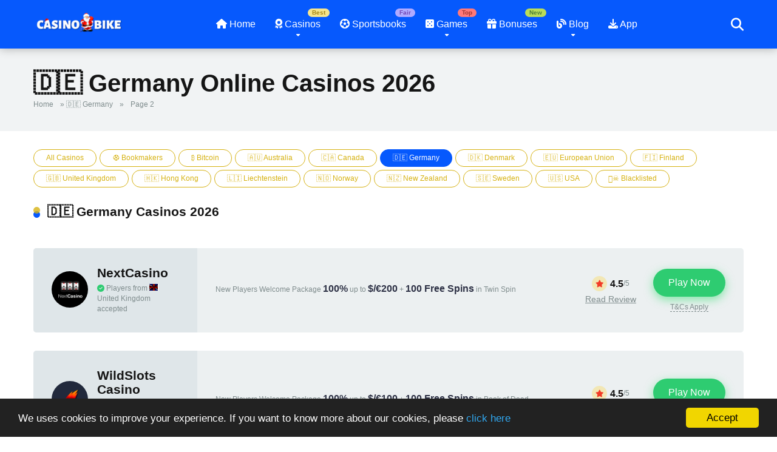

--- FILE ---
content_type: text/html; charset=UTF-8
request_url: https://casinobike.com/casino-category/germany-online-casinos/page/2/
body_size: 60548
content:
<!DOCTYPE html><html lang="en"><head><meta charset="UTF-8" /><meta http-equiv="X-UA-Compatible" content="IE=edge" /><meta name="viewport" id="viewport" content="width=device-width, initial-scale=1.0, maximum-scale=5.0, minimum-scale=1.0" /><meta name='robots' content='index, follow, max-image-preview:large, max-snippet:-1, max-video-preview:-1' /><title>🇩🇪 Best Real Money Germany Online Casinos 2026 | Casino Bike</title><meta name="description" content="Best Online Casinos in Germany 2026. Best Germany Online Casino Sites. Looking for German online casinos? Get list of best online casino sites accepting Germany players. Top new casinos for Germany instant play for real money. Beste Online Casinos in Deutschland. Beste Deutschland Online Casino Sites. Auf der Suche nach deutschen Online Casinos? Holen Sie sich eine Liste der besten Online-Casino-Websites, die deutsche Spieler akzeptieren. Top neue Casinos für Deutschland Sofortspiel um echtes Geld." /><link rel="canonical" href="https://casinobike.com/casino-category/germany-online-casinos/page/2/" /><link rel="prev" href="https://casinobike.com/casino-category/germany-online-casinos/" /><link rel="next" href="https://casinobike.com/casino-category/germany-online-casinos/page/3/" /><meta property="og:locale" content="en_US" /><meta property="og:type" content="article" /><meta property="og:title" content="🇩🇪 Germany Archives" /><meta property="og:description" content="Best Online Casinos in Germany 2026. Best Germany Online Casino Sites. Looking for German online casinos? Get list of best online casino sites accepting Germany players. Top new casinos for Germany instant play for real money. Beste Online Casinos in Deutschland. Beste Deutschland Online Casino Sites. Auf der Suche nach deutschen Online Casinos? Holen Sie sich eine Liste der besten Online-Casino-Websites, die deutsche Spieler akzeptieren. Top neue Casinos für Deutschland Sofortspiel um echtes Geld." /><meta property="og:url" content="https://casinobike.com/casino-category/germany-online-casinos/" /><meta property="og:site_name" content="Casino Bike" /><meta property="og:image" content="https://casinobike.com/wp-content/uploads/2020/09/Best-Online-Casinos-For-German-Players.jpg" /><meta name="twitter:card" content="summary_large_image" /><meta name="twitter:site" content="@cazinobike" /><style media="all">img:is([sizes=auto i],[sizes^="auto," i]){contain-intrinsic-size:3000px 1500px}
/*! This file is auto-generated */
.wp-block-button__link{color:#fff;background-color:#32373c;border-radius:9999px;box-shadow:none;text-decoration:none;padding:calc(.667em + 2px) calc(1.333em + 2px);font-size:1.125em}.wp-block-file__button{background:#32373c;color:#fff;text-decoration:none}
.toc-wrapper{background:#fefefe;width:90%;position:relative;border:1px dotted #ddd;color:#333;margin:10px 0 20px;padding:5px 15px;height:50px;overflow:hidden}.toc-hm{height:auto !important}.toc-title{display:inline-block;vertical-align:middle;font-size:1em;cursor:pointer}.toc-title:hover{color:#117bb8}.toc a{color:#333;text-decoration:underline}.toc .toc-h1,.toc .toc-h2{margin-left:10px}.toc .toc-h3{margin-left:15px}.toc .toc-h4{margin-left:20px}.toc-active{color:#000;font-weight:700}.toc>ul{margin-top:25px;list-style:none;list-style-type:none;padding:0 !important}.toc>ul>li{word-wrap:break-word}

.owl-carousel,.owl-carousel .owl-item{-webkit-tap-highlight-color:transparent;position:relative}.owl-carousel{display:none;width:100%;z-index:1}.owl-carousel .owl-stage{position:relative;-ms-touch-action:pan-Y;touch-action:manipulation;-moz-backface-visibility:hidden}.owl-carousel .owl-stage:after{content:".";display:block;clear:both;visibility:hidden;line-height:0;height:0}.owl-carousel .owl-stage-outer{position:relative;overflow:hidden;-webkit-transform:translate3d(0,0,0)}.owl-carousel .owl-item,.owl-carousel .owl-wrapper{-webkit-backface-visibility:hidden;-moz-backface-visibility:hidden;-ms-backface-visibility:hidden;-webkit-transform:translate3d(0,0,0);-moz-transform:translate3d(0,0,0);-ms-transform:translate3d(0,0,0)}.owl-carousel .owl-item{min-height:1px;float:left;-webkit-backface-visibility:hidden;-webkit-touch-callout:none}.owl-carousel .owl-item img{display:block;width:100%}.owl-carousel .owl-dots.disabled,.owl-carousel .owl-nav.disabled{display:none}.no-js .owl-carousel,.owl-carousel.owl-loaded{display:block}.owl-carousel .owl-dot,.owl-carousel .owl-nav .owl-next,.owl-carousel .owl-nav .owl-prev{cursor:pointer;-webkit-user-select:none;-khtml-user-select:none;-moz-user-select:none;-ms-user-select:none;user-select:none}.owl-carousel .owl-nav button.owl-next,.owl-carousel .owl-nav button.owl-prev,.owl-carousel button.owl-dot{background:0 0;color:inherit;border:none;padding:0!important;font:inherit}.owl-carousel.owl-loading{opacity:0;display:block}.owl-carousel.owl-hidden{opacity:0}.owl-carousel.owl-refresh .owl-item{visibility:hidden}.owl-carousel.owl-drag .owl-item{-ms-touch-action:pan-y;touch-action:pan-y;-webkit-user-select:none;-moz-user-select:none;-ms-user-select:none;user-select:none}.owl-carousel.owl-grab{cursor:move;cursor:grab}.owl-carousel.owl-rtl{direction:rtl}.owl-carousel.owl-rtl .owl-item{float:right}.owl-carousel .animated{animation-duration:1s;animation-fill-mode:both}.owl-carousel .owl-animated-in{z-index:0}.owl-carousel .owl-animated-out{z-index:1}.owl-carousel .fadeOut{animation-name:fadeOut}@keyframes fadeOut{0%{opacity:1}100%{opacity:0}}.owl-height{transition:height .5s ease-in-out}.owl-carousel .owl-item .owl-lazy{opacity:0;transition:opacity .4s ease}.owl-carousel .owl-item .owl-lazy:not([src]),.owl-carousel .owl-item .owl-lazy[src^=""]{max-height:0}.owl-carousel .owl-item img.owl-lazy{transform-style:preserve-3d}.owl-carousel .owl-video-wrapper{position:relative;height:100%;background:#000}.owl-carousel .owl-video-play-icon{position:absolute;height:80px;width:80px;left:50%;top:50%;margin-left:-40px;margin-top:-40px;background:url(//casinobike.com/wp-content/themes/mercury/css/owl.video.play.png) no-repeat;cursor:pointer;z-index:1;-webkit-backface-visibility:hidden;transition:transform .1s ease}.owl-carousel .owl-video-play-icon:hover{-ms-transform:scale(1.3,1.3);transform:scale(1.3,1.3)}.owl-carousel .owl-video-playing .owl-video-play-icon,.owl-carousel .owl-video-playing .owl-video-tn{display:none}.owl-carousel .owl-video-tn{opacity:0;height:100%;background-position:center center;background-repeat:no-repeat;background-size:contain;transition:opacity .4s ease}.owl-carousel .owl-video-frame{position:relative;z-index:1;height:100%;width:100%}
@charset "UTF-8";
/*!
Animate.css - http://daneden.me/animate
Licensed under the MIT license

Copyright (c) 2013 Daniel Eden

Permission is hereby granted, free of charge, to any person obtaining a copy of this software and associated documentation files (the "Software"), to deal in the Software without restriction, including without limitation the rights to use, copy, modify, merge, publish, distribute, sublicense, and/or sell copies of the Software, and to permit persons to whom the Software is furnished to do so, subject to the following conditions:

The above copyright notice and this permission notice shall be included in all copies or substantial portions of the Software.

THE SOFTWARE IS PROVIDED "AS IS", WITHOUT WARRANTY OF ANY KIND, EXPRESS OR IMPLIED, INCLUDING BUT NOT LIMITED TO THE WARRANTIES OF MERCHANTABILITY, FITNESS FOR A PARTICULAR PURPOSE AND NONINFRINGEMENT. IN NO EVENT SHALL THE AUTHORS OR COPYRIGHT HOLDERS BE LIABLE FOR ANY CLAIM, DAMAGES OR OTHER LIABILITY, WHETHER IN AN ACTION OF CONTRACT, TORT OR OTHERWISE, ARISING FROM, OUT OF OR IN CONNECTION WITH THE SOFTWARE OR THE USE OR OTHER DEALINGS IN THE SOFTWARE.
*/
.animated{-webkit-animation-duration:1s;animation-duration:1s;-webkit-animation-fill-mode:both;animation-fill-mode:both}.animated.infinite{-webkit-animation-iteration-count:infinite;animation-iteration-count:infinite}.animated.hinge{-webkit-animation-duration:2s;animation-duration:2s}@-webkit-keyframes bounce{0%,20%,50%,80%,100%{-webkit-transform:translateY(0);transform:translateY(0)}40%{-webkit-transform:translateY(-30px);transform:translateY(-30px)}60%{-webkit-transform:translateY(-15px);transform:translateY(-15px)}}@keyframes bounce{0%,20%,50%,80%,100%{-webkit-transform:translateY(0);-ms-transform:translateY(0);transform:translateY(0)}40%{-webkit-transform:translateY(-30px);-ms-transform:translateY(-30px);transform:translateY(-30px)}60%{-webkit-transform:translateY(-15px);-ms-transform:translateY(-15px);transform:translateY(-15px)}}.bounce{-webkit-animation-name:bounce;animation-name:bounce}@-webkit-keyframes flash{0%,50%,100%{opacity:1}25%,75%{opacity:0}}@keyframes flash{0%,50%,100%{opacity:1}25%,75%{opacity:0}}.flash{-webkit-animation-name:flash;animation-name:flash}@-webkit-keyframes pulse{0%{-webkit-transform:scale(1);transform:scale(1)}50%{-webkit-transform:scale(1.1);transform:scale(1.1)}100%{-webkit-transform:scale(1);transform:scale(1)}}@keyframes pulse{0%{-webkit-transform:scale(1);-ms-transform:scale(1);transform:scale(1)}50%{-webkit-transform:scale(1.1);-ms-transform:scale(1.1);transform:scale(1.1)}100%{-webkit-transform:scale(1);-ms-transform:scale(1);transform:scale(1)}}.pulse{-webkit-animation-name:pulse;animation-name:pulse}@-webkit-keyframes rubberBand{0%{-webkit-transform:scale(1);transform:scale(1)}30%{-webkit-transform:scaleX(1.25) scaleY(.75);transform:scaleX(1.25) scaleY(.75)}40%{-webkit-transform:scaleX(.75) scaleY(1.25);transform:scaleX(.75) scaleY(1.25)}60%{-webkit-transform:scaleX(1.15) scaleY(.85);transform:scaleX(1.15) scaleY(.85)}100%{-webkit-transform:scale(1);transform:scale(1)}}@keyframes rubberBand{0%{-webkit-transform:scale(1);-ms-transform:scale(1);transform:scale(1)}30%{-webkit-transform:scaleX(1.25) scaleY(.75);-ms-transform:scaleX(1.25) scaleY(.75);transform:scaleX(1.25) scaleY(.75)}40%{-webkit-transform:scaleX(.75) scaleY(1.25);-ms-transform:scaleX(.75) scaleY(1.25);transform:scaleX(.75) scaleY(1.25)}60%{-webkit-transform:scaleX(1.15) scaleY(.85);-ms-transform:scaleX(1.15) scaleY(.85);transform:scaleX(1.15) scaleY(.85)}100%{-webkit-transform:scale(1);-ms-transform:scale(1);transform:scale(1)}}.rubberBand{-webkit-animation-name:rubberBand;animation-name:rubberBand}@-webkit-keyframes shake{0%,100%{-webkit-transform:translateX(0);transform:translateX(0)}10%,30%,50%,70%,90%{-webkit-transform:translateX(-10px);transform:translateX(-10px)}20%,40%,60%,80%{-webkit-transform:translateX(10px);transform:translateX(10px)}}@keyframes shake{0%,100%{-webkit-transform:translateX(0);-ms-transform:translateX(0);transform:translateX(0)}10%,30%,50%,70%,90%{-webkit-transform:translateX(-10px);-ms-transform:translateX(-10px);transform:translateX(-10px)}20%,40%,60%,80%{-webkit-transform:translateX(10px);-ms-transform:translateX(10px);transform:translateX(10px)}}.shake{-webkit-animation-name:shake;animation-name:shake}@-webkit-keyframes swing{20%{-webkit-transform:rotate(15deg);transform:rotate(15deg)}40%{-webkit-transform:rotate(-10deg);transform:rotate(-10deg)}60%{-webkit-transform:rotate(5deg);transform:rotate(5deg)}80%{-webkit-transform:rotate(-5deg);transform:rotate(-5deg)}100%{-webkit-transform:rotate(0deg);transform:rotate(0deg)}}@keyframes swing{20%{-webkit-transform:rotate(15deg);-ms-transform:rotate(15deg);transform:rotate(15deg)}40%{-webkit-transform:rotate(-10deg);-ms-transform:rotate(-10deg);transform:rotate(-10deg)}60%{-webkit-transform:rotate(5deg);-ms-transform:rotate(5deg);transform:rotate(5deg)}80%{-webkit-transform:rotate(-5deg);-ms-transform:rotate(-5deg);transform:rotate(-5deg)}100%{-webkit-transform:rotate(0deg);-ms-transform:rotate(0deg);transform:rotate(0deg)}}.swing{-webkit-transform-origin:top center;-ms-transform-origin:top center;transform-origin:top center;-webkit-animation-name:swing;animation-name:swing}@-webkit-keyframes tada{0%{-webkit-transform:scale(1);transform:scale(1)}10%,20%{-webkit-transform:scale(.9) rotate(-3deg);transform:scale(.9) rotate(-3deg)}30%,50%,70%,90%{-webkit-transform:scale(1.1) rotate(3deg);transform:scale(1.1) rotate(3deg)}40%,60%,80%{-webkit-transform:scale(1.1) rotate(-3deg);transform:scale(1.1) rotate(-3deg)}100%{-webkit-transform:scale(1) rotate(0);transform:scale(1) rotate(0)}}@keyframes tada{0%{-webkit-transform:scale(1);-ms-transform:scale(1);transform:scale(1)}10%,20%{-webkit-transform:scale(.9) rotate(-3deg);-ms-transform:scale(.9) rotate(-3deg);transform:scale(.9) rotate(-3deg)}30%,50%,70%,90%{-webkit-transform:scale(1.1) rotate(3deg);-ms-transform:scale(1.1) rotate(3deg);transform:scale(1.1) rotate(3deg)}40%,60%,80%{-webkit-transform:scale(1.1) rotate(-3deg);-ms-transform:scale(1.1) rotate(-3deg);transform:scale(1.1) rotate(-3deg)}100%{-webkit-transform:scale(1) rotate(0);-ms-transform:scale(1) rotate(0);transform:scale(1) rotate(0)}}.tada{-webkit-animation-name:tada;animation-name:tada}@-webkit-keyframes wobble{0%{-webkit-transform:translateX(0%);transform:translateX(0%)}15%{-webkit-transform:translateX(-25%) rotate(-5deg);transform:translateX(-25%) rotate(-5deg)}30%{-webkit-transform:translateX(20%) rotate(3deg);transform:translateX(20%) rotate(3deg)}45%{-webkit-transform:translateX(-15%) rotate(-3deg);transform:translateX(-15%) rotate(-3deg)}60%{-webkit-transform:translateX(10%) rotate(2deg);transform:translateX(10%) rotate(2deg)}75%{-webkit-transform:translateX(-5%) rotate(-1deg);transform:translateX(-5%) rotate(-1deg)}100%{-webkit-transform:translateX(0%);transform:translateX(0%)}}@keyframes wobble{0%{-webkit-transform:translateX(0%);-ms-transform:translateX(0%);transform:translateX(0%)}15%{-webkit-transform:translateX(-25%) rotate(-5deg);-ms-transform:translateX(-25%) rotate(-5deg);transform:translateX(-25%) rotate(-5deg)}30%{-webkit-transform:translateX(20%) rotate(3deg);-ms-transform:translateX(20%) rotate(3deg);transform:translateX(20%) rotate(3deg)}45%{-webkit-transform:translateX(-15%) rotate(-3deg);-ms-transform:translateX(-15%) rotate(-3deg);transform:translateX(-15%) rotate(-3deg)}60%{-webkit-transform:translateX(10%) rotate(2deg);-ms-transform:translateX(10%) rotate(2deg);transform:translateX(10%) rotate(2deg)}75%{-webkit-transform:translateX(-5%) rotate(-1deg);-ms-transform:translateX(-5%) rotate(-1deg);transform:translateX(-5%) rotate(-1deg)}100%{-webkit-transform:translateX(0%);-ms-transform:translateX(0%);transform:translateX(0%)}}.wobble{-webkit-animation-name:wobble;animation-name:wobble}@-webkit-keyframes bounceIn{0%{opacity:0;-webkit-transform:scale(.3);transform:scale(.3)}50%{opacity:1;-webkit-transform:scale(1.05);transform:scale(1.05)}70%{-webkit-transform:scale(.9);transform:scale(.9)}100%{opacity:1;-webkit-transform:scale(1);transform:scale(1)}}@keyframes bounceIn{0%{opacity:0;-webkit-transform:scale(.3);-ms-transform:scale(.3);transform:scale(.3)}50%{opacity:1;-webkit-transform:scale(1.05);-ms-transform:scale(1.05);transform:scale(1.05)}70%{-webkit-transform:scale(.9);-ms-transform:scale(.9);transform:scale(.9)}100%{opacity:1;-webkit-transform:scale(1);-ms-transform:scale(1);transform:scale(1)}}.bounceIn{-webkit-animation-name:bounceIn;animation-name:bounceIn}@-webkit-keyframes bounceInDown{0%{opacity:0;-webkit-transform:translateY(-2000px);transform:translateY(-2000px)}60%{opacity:1;-webkit-transform:translateY(30px);transform:translateY(30px)}80%{-webkit-transform:translateY(-10px);transform:translateY(-10px)}100%{-webkit-transform:translateY(0);transform:translateY(0)}}@keyframes bounceInDown{0%{opacity:0;-webkit-transform:translateY(-2000px);-ms-transform:translateY(-2000px);transform:translateY(-2000px)}60%{opacity:1;-webkit-transform:translateY(30px);-ms-transform:translateY(30px);transform:translateY(30px)}80%{-webkit-transform:translateY(-10px);-ms-transform:translateY(-10px);transform:translateY(-10px)}100%{-webkit-transform:translateY(0);-ms-transform:translateY(0);transform:translateY(0)}}.bounceInDown{-webkit-animation-name:bounceInDown;animation-name:bounceInDown}@-webkit-keyframes bounceInLeft{0%{opacity:0;-webkit-transform:translateX(-2000px);transform:translateX(-2000px)}60%{opacity:1;-webkit-transform:translateX(30px);transform:translateX(30px)}80%{-webkit-transform:translateX(-10px);transform:translateX(-10px)}100%{-webkit-transform:translateX(0);transform:translateX(0)}}@keyframes bounceInLeft{0%{opacity:0;-webkit-transform:translateX(-2000px);-ms-transform:translateX(-2000px);transform:translateX(-2000px)}60%{opacity:1;-webkit-transform:translateX(30px);-ms-transform:translateX(30px);transform:translateX(30px)}80%{-webkit-transform:translateX(-10px);-ms-transform:translateX(-10px);transform:translateX(-10px)}100%{-webkit-transform:translateX(0);-ms-transform:translateX(0);transform:translateX(0)}}.bounceInLeft{-webkit-animation-name:bounceInLeft;animation-name:bounceInLeft}@-webkit-keyframes bounceInRight{0%{opacity:0;-webkit-transform:translateX(2000px);transform:translateX(2000px)}60%{opacity:1;-webkit-transform:translateX(-30px);transform:translateX(-30px)}80%{-webkit-transform:translateX(10px);transform:translateX(10px)}100%{-webkit-transform:translateX(0);transform:translateX(0)}}@keyframes bounceInRight{0%{opacity:0;-webkit-transform:translateX(2000px);-ms-transform:translateX(2000px);transform:translateX(2000px)}60%{opacity:1;-webkit-transform:translateX(-30px);-ms-transform:translateX(-30px);transform:translateX(-30px)}80%{-webkit-transform:translateX(10px);-ms-transform:translateX(10px);transform:translateX(10px)}100%{-webkit-transform:translateX(0);-ms-transform:translateX(0);transform:translateX(0)}}.bounceInRight{-webkit-animation-name:bounceInRight;animation-name:bounceInRight}@-webkit-keyframes bounceInUp{0%{opacity:0;-webkit-transform:translateY(2000px);transform:translateY(2000px)}60%{opacity:1;-webkit-transform:translateY(-30px);transform:translateY(-30px)}80%{-webkit-transform:translateY(10px);transform:translateY(10px)}100%{-webkit-transform:translateY(0);transform:translateY(0)}}@keyframes bounceInUp{0%{opacity:0;-webkit-transform:translateY(2000px);-ms-transform:translateY(2000px);transform:translateY(2000px)}60%{opacity:1;-webkit-transform:translateY(-30px);-ms-transform:translateY(-30px);transform:translateY(-30px)}80%{-webkit-transform:translateY(10px);-ms-transform:translateY(10px);transform:translateY(10px)}100%{-webkit-transform:translateY(0);-ms-transform:translateY(0);transform:translateY(0)}}.bounceInUp{-webkit-animation-name:bounceInUp;animation-name:bounceInUp}@-webkit-keyframes bounceOut{0%{-webkit-transform:scale(1);transform:scale(1)}25%{-webkit-transform:scale(.95);transform:scale(.95)}50%{opacity:1;-webkit-transform:scale(1.1);transform:scale(1.1)}100%{opacity:0;-webkit-transform:scale(.3);transform:scale(.3)}}@keyframes bounceOut{0%{-webkit-transform:scale(1);-ms-transform:scale(1);transform:scale(1)}25%{-webkit-transform:scale(.95);-ms-transform:scale(.95);transform:scale(.95)}50%{opacity:1;-webkit-transform:scale(1.1);-ms-transform:scale(1.1);transform:scale(1.1)}100%{opacity:0;-webkit-transform:scale(.3);-ms-transform:scale(.3);transform:scale(.3)}}.bounceOut{-webkit-animation-name:bounceOut;animation-name:bounceOut}@-webkit-keyframes bounceOutDown{0%{-webkit-transform:translateY(0);transform:translateY(0)}20%{opacity:1;-webkit-transform:translateY(-20px);transform:translateY(-20px)}100%{opacity:0;-webkit-transform:translateY(2000px);transform:translateY(2000px)}}@keyframes bounceOutDown{0%{-webkit-transform:translateY(0);-ms-transform:translateY(0);transform:translateY(0)}20%{opacity:1;-webkit-transform:translateY(-20px);-ms-transform:translateY(-20px);transform:translateY(-20px)}100%{opacity:0;-webkit-transform:translateY(2000px);-ms-transform:translateY(2000px);transform:translateY(2000px)}}.bounceOutDown{-webkit-animation-name:bounceOutDown;animation-name:bounceOutDown}@-webkit-keyframes bounceOutLeft{0%{-webkit-transform:translateX(0);transform:translateX(0)}20%{opacity:1;-webkit-transform:translateX(20px);transform:translateX(20px)}100%{opacity:0;-webkit-transform:translateX(-2000px);transform:translateX(-2000px)}}@keyframes bounceOutLeft{0%{-webkit-transform:translateX(0);-ms-transform:translateX(0);transform:translateX(0)}20%{opacity:1;-webkit-transform:translateX(20px);-ms-transform:translateX(20px);transform:translateX(20px)}100%{opacity:0;-webkit-transform:translateX(-2000px);-ms-transform:translateX(-2000px);transform:translateX(-2000px)}}.bounceOutLeft{-webkit-animation-name:bounceOutLeft;animation-name:bounceOutLeft}@-webkit-keyframes bounceOutRight{0%{-webkit-transform:translateX(0);transform:translateX(0)}20%{opacity:1;-webkit-transform:translateX(-20px);transform:translateX(-20px)}100%{opacity:0;-webkit-transform:translateX(2000px);transform:translateX(2000px)}}@keyframes bounceOutRight{0%{-webkit-transform:translateX(0);-ms-transform:translateX(0);transform:translateX(0)}20%{opacity:1;-webkit-transform:translateX(-20px);-ms-transform:translateX(-20px);transform:translateX(-20px)}100%{opacity:0;-webkit-transform:translateX(2000px);-ms-transform:translateX(2000px);transform:translateX(2000px)}}.bounceOutRight{-webkit-animation-name:bounceOutRight;animation-name:bounceOutRight}@-webkit-keyframes bounceOutUp{0%{-webkit-transform:translateY(0);transform:translateY(0)}20%{opacity:1;-webkit-transform:translateY(20px);transform:translateY(20px)}100%{opacity:0;-webkit-transform:translateY(-2000px);transform:translateY(-2000px)}}@keyframes bounceOutUp{0%{-webkit-transform:translateY(0);-ms-transform:translateY(0);transform:translateY(0)}20%{opacity:1;-webkit-transform:translateY(20px);-ms-transform:translateY(20px);transform:translateY(20px)}100%{opacity:0;-webkit-transform:translateY(-2000px);-ms-transform:translateY(-2000px);transform:translateY(-2000px)}}.bounceOutUp{-webkit-animation-name:bounceOutUp;animation-name:bounceOutUp}@-webkit-keyframes fadeIn{0%{opacity:0}100%{opacity:1}}@keyframes fadeIn{0%{opacity:0}100%{opacity:1}}.fadeIn{-webkit-animation-name:fadeIn;animation-name:fadeIn}@-webkit-keyframes fadeInDown{0%{opacity:0;-webkit-transform:translateY(-20px);transform:translateY(-20px)}100%{opacity:1;-webkit-transform:translateY(0);transform:translateY(0)}}@keyframes fadeInDown{0%{opacity:0;-webkit-transform:translateY(-20px);-ms-transform:translateY(-20px);transform:translateY(-20px)}100%{opacity:1;-webkit-transform:translateY(0);-ms-transform:translateY(0);transform:translateY(0)}}.fadeInDown{-webkit-animation-name:fadeInDown;animation-name:fadeInDown}@-webkit-keyframes fadeInDownBig{0%{opacity:0;-webkit-transform:translateY(-2000px);transform:translateY(-2000px)}100%{opacity:1;-webkit-transform:translateY(0);transform:translateY(0)}}@keyframes fadeInDownBig{0%{opacity:0;-webkit-transform:translateY(-2000px);-ms-transform:translateY(-2000px);transform:translateY(-2000px)}100%{opacity:1;-webkit-transform:translateY(0);-ms-transform:translateY(0);transform:translateY(0)}}.fadeInDownBig{-webkit-animation-name:fadeInDownBig;animation-name:fadeInDownBig}@-webkit-keyframes fadeInLeft{0%{opacity:0;-webkit-transform:translateX(-20px);transform:translateX(-20px)}100%{opacity:1;-webkit-transform:translateX(0);transform:translateX(0)}}@keyframes fadeInLeft{0%{opacity:0;-webkit-transform:translateX(-20px);-ms-transform:translateX(-20px);transform:translateX(-20px)}100%{opacity:1;-webkit-transform:translateX(0);-ms-transform:translateX(0);transform:translateX(0)}}.fadeInLeft{-webkit-animation-name:fadeInLeft;animation-name:fadeInLeft}@-webkit-keyframes fadeInLeftBig{0%{opacity:0;-webkit-transform:translateX(-2000px);transform:translateX(-2000px)}100%{opacity:1;-webkit-transform:translateX(0);transform:translateX(0)}}@keyframes fadeInLeftBig{0%{opacity:0;-webkit-transform:translateX(-2000px);-ms-transform:translateX(-2000px);transform:translateX(-2000px)}100%{opacity:1;-webkit-transform:translateX(0);-ms-transform:translateX(0);transform:translateX(0)}}.fadeInLeftBig{-webkit-animation-name:fadeInLeftBig;animation-name:fadeInLeftBig}@-webkit-keyframes fadeInRight{0%{opacity:0;-webkit-transform:translateX(20px);transform:translateX(20px)}100%{opacity:1;-webkit-transform:translateX(0);transform:translateX(0)}}@keyframes fadeInRight{0%{opacity:0;-webkit-transform:translateX(20px);-ms-transform:translateX(20px);transform:translateX(20px)}100%{opacity:1;-webkit-transform:translateX(0);-ms-transform:translateX(0);transform:translateX(0)}}.fadeInRight{-webkit-animation-name:fadeInRight;animation-name:fadeInRight}@-webkit-keyframes fadeInRightBig{0%{opacity:0;-webkit-transform:translateX(2000px);transform:translateX(2000px)}100%{opacity:1;-webkit-transform:translateX(0);transform:translateX(0)}}@keyframes fadeInRightBig{0%{opacity:0;-webkit-transform:translateX(2000px);-ms-transform:translateX(2000px);transform:translateX(2000px)}100%{opacity:1;-webkit-transform:translateX(0);-ms-transform:translateX(0);transform:translateX(0)}}.fadeInRightBig{-webkit-animation-name:fadeInRightBig;animation-name:fadeInRightBig}@-webkit-keyframes fadeInUp{0%{opacity:0;-webkit-transform:translateY(20px);transform:translateY(20px)}100%{opacity:1;-webkit-transform:translateY(0);transform:translateY(0)}}@keyframes fadeInUp{0%{opacity:0;-webkit-transform:translateY(20px);-ms-transform:translateY(20px);transform:translateY(20px)}100%{opacity:1;-webkit-transform:translateY(0);-ms-transform:translateY(0);transform:translateY(0)}}.fadeInUp{-webkit-animation-name:fadeInUp;animation-name:fadeInUp}@-webkit-keyframes fadeInUpBig{0%{opacity:0;-webkit-transform:translateY(2000px);transform:translateY(2000px)}100%{opacity:1;-webkit-transform:translateY(0);transform:translateY(0)}}@keyframes fadeInUpBig{0%{opacity:0;-webkit-transform:translateY(2000px);-ms-transform:translateY(2000px);transform:translateY(2000px)}100%{opacity:1;-webkit-transform:translateY(0);-ms-transform:translateY(0);transform:translateY(0)}}.fadeInUpBig{-webkit-animation-name:fadeInUpBig;animation-name:fadeInUpBig}@-webkit-keyframes fadeOut{0%{opacity:1}100%{opacity:0}}@keyframes fadeOut{0%{opacity:1}100%{opacity:0}}.fadeOut{-webkit-animation-name:fadeOut;animation-name:fadeOut}@-webkit-keyframes fadeOutDown{0%{opacity:1;-webkit-transform:translateY(0);transform:translateY(0)}100%{opacity:0;-webkit-transform:translateY(20px);transform:translateY(20px)}}@keyframes fadeOutDown{0%{opacity:1;-webkit-transform:translateY(0);-ms-transform:translateY(0);transform:translateY(0)}100%{opacity:0;-webkit-transform:translateY(20px);-ms-transform:translateY(20px);transform:translateY(20px)}}.fadeOutDown{-webkit-animation-name:fadeOutDown;animation-name:fadeOutDown}@-webkit-keyframes fadeOutDownBig{0%{opacity:1;-webkit-transform:translateY(0);transform:translateY(0)}100%{opacity:0;-webkit-transform:translateY(2000px);transform:translateY(2000px)}}@keyframes fadeOutDownBig{0%{opacity:1;-webkit-transform:translateY(0);-ms-transform:translateY(0);transform:translateY(0)}100%{opacity:0;-webkit-transform:translateY(2000px);-ms-transform:translateY(2000px);transform:translateY(2000px)}}.fadeOutDownBig{-webkit-animation-name:fadeOutDownBig;animation-name:fadeOutDownBig}@-webkit-keyframes fadeOutLeft{0%{opacity:1;-webkit-transform:translateX(0);transform:translateX(0)}100%{opacity:0;-webkit-transform:translateX(-20px);transform:translateX(-20px)}}@keyframes fadeOutLeft{0%{opacity:1;-webkit-transform:translateX(0);-ms-transform:translateX(0);transform:translateX(0)}100%{opacity:0;-webkit-transform:translateX(-20px);-ms-transform:translateX(-20px);transform:translateX(-20px)}}.fadeOutLeft{-webkit-animation-name:fadeOutLeft;animation-name:fadeOutLeft}@-webkit-keyframes fadeOutLeftBig{0%{opacity:1;-webkit-transform:translateX(0);transform:translateX(0)}100%{opacity:0;-webkit-transform:translateX(-2000px);transform:translateX(-2000px)}}@keyframes fadeOutLeftBig{0%{opacity:1;-webkit-transform:translateX(0);-ms-transform:translateX(0);transform:translateX(0)}100%{opacity:0;-webkit-transform:translateX(-2000px);-ms-transform:translateX(-2000px);transform:translateX(-2000px)}}.fadeOutLeftBig{-webkit-animation-name:fadeOutLeftBig;animation-name:fadeOutLeftBig}@-webkit-keyframes fadeOutRight{0%{opacity:1;-webkit-transform:translateX(0);transform:translateX(0)}100%{opacity:0;-webkit-transform:translateX(20px);transform:translateX(20px)}}@keyframes fadeOutRight{0%{opacity:1;-webkit-transform:translateX(0);-ms-transform:translateX(0);transform:translateX(0)}100%{opacity:0;-webkit-transform:translateX(20px);-ms-transform:translateX(20px);transform:translateX(20px)}}.fadeOutRight{-webkit-animation-name:fadeOutRight;animation-name:fadeOutRight}@-webkit-keyframes fadeOutRightBig{0%{opacity:1;-webkit-transform:translateX(0);transform:translateX(0)}100%{opacity:0;-webkit-transform:translateX(2000px);transform:translateX(2000px)}}@keyframes fadeOutRightBig{0%{opacity:1;-webkit-transform:translateX(0);-ms-transform:translateX(0);transform:translateX(0)}100%{opacity:0;-webkit-transform:translateX(2000px);-ms-transform:translateX(2000px);transform:translateX(2000px)}}.fadeOutRightBig{-webkit-animation-name:fadeOutRightBig;animation-name:fadeOutRightBig}@-webkit-keyframes fadeOutUp{0%{opacity:1;-webkit-transform:translateY(0);transform:translateY(0)}100%{opacity:0;-webkit-transform:translateY(-20px);transform:translateY(-20px)}}@keyframes fadeOutUp{0%{opacity:1;-webkit-transform:translateY(0);-ms-transform:translateY(0);transform:translateY(0)}100%{opacity:0;-webkit-transform:translateY(-20px);-ms-transform:translateY(-20px);transform:translateY(-20px)}}.fadeOutUp{-webkit-animation-name:fadeOutUp;animation-name:fadeOutUp}@-webkit-keyframes fadeOutUpBig{0%{opacity:1;-webkit-transform:translateY(0);transform:translateY(0)}100%{opacity:0;-webkit-transform:translateY(-2000px);transform:translateY(-2000px)}}@keyframes fadeOutUpBig{0%{opacity:1;-webkit-transform:translateY(0);-ms-transform:translateY(0);transform:translateY(0)}100%{opacity:0;-webkit-transform:translateY(-2000px);-ms-transform:translateY(-2000px);transform:translateY(-2000px)}}.fadeOutUpBig{-webkit-animation-name:fadeOutUpBig;animation-name:fadeOutUpBig}@-webkit-keyframes flip{0%{-webkit-transform:perspective(400px) translateZ(0) rotateY(0) scale(1);transform:perspective(400px) translateZ(0) rotateY(0) scale(1);-webkit-animation-timing-function:ease-out;animation-timing-function:ease-out}40%{-webkit-transform:perspective(400px) translateZ(150px) rotateY(170deg) scale(1);transform:perspective(400px) translateZ(150px) rotateY(170deg) scale(1);-webkit-animation-timing-function:ease-out;animation-timing-function:ease-out}50%{-webkit-transform:perspective(400px) translateZ(150px) rotateY(190deg) scale(1);transform:perspective(400px) translateZ(150px) rotateY(190deg) scale(1);-webkit-animation-timing-function:ease-in;animation-timing-function:ease-in}80%{-webkit-transform:perspective(400px) translateZ(0) rotateY(360deg) scale(.95);transform:perspective(400px) translateZ(0) rotateY(360deg) scale(.95);-webkit-animation-timing-function:ease-in;animation-timing-function:ease-in}100%{-webkit-transform:perspective(400px) translateZ(0) rotateY(360deg) scale(1);transform:perspective(400px) translateZ(0) rotateY(360deg) scale(1);-webkit-animation-timing-function:ease-in;animation-timing-function:ease-in}}@keyframes flip{0%{-webkit-transform:perspective(400px) translateZ(0) rotateY(0) scale(1);-ms-transform:perspective(400px) translateZ(0) rotateY(0) scale(1);transform:perspective(400px) translateZ(0) rotateY(0) scale(1);-webkit-animation-timing-function:ease-out;animation-timing-function:ease-out}40%{-webkit-transform:perspective(400px) translateZ(150px) rotateY(170deg) scale(1);-ms-transform:perspective(400px) translateZ(150px) rotateY(170deg) scale(1);transform:perspective(400px) translateZ(150px) rotateY(170deg) scale(1);-webkit-animation-timing-function:ease-out;animation-timing-function:ease-out}50%{-webkit-transform:perspective(400px) translateZ(150px) rotateY(190deg) scale(1);-ms-transform:perspective(400px) translateZ(150px) rotateY(190deg) scale(1);transform:perspective(400px) translateZ(150px) rotateY(190deg) scale(1);-webkit-animation-timing-function:ease-in;animation-timing-function:ease-in}80%{-webkit-transform:perspective(400px) translateZ(0) rotateY(360deg) scale(.95);-ms-transform:perspective(400px) translateZ(0) rotateY(360deg) scale(.95);transform:perspective(400px) translateZ(0) rotateY(360deg) scale(.95);-webkit-animation-timing-function:ease-in;animation-timing-function:ease-in}100%{-webkit-transform:perspective(400px) translateZ(0) rotateY(360deg) scale(1);-ms-transform:perspective(400px) translateZ(0) rotateY(360deg) scale(1);transform:perspective(400px) translateZ(0) rotateY(360deg) scale(1);-webkit-animation-timing-function:ease-in;animation-timing-function:ease-in}}.animated.flip{-webkit-backface-visibility:visible;-ms-backface-visibility:visible;backface-visibility:visible;-webkit-animation-name:flip;animation-name:flip}@-webkit-keyframes flipInX{0%{-webkit-transform:perspective(400px) rotateX(90deg);transform:perspective(400px) rotateX(90deg);opacity:0}40%{-webkit-transform:perspective(400px) rotateX(-10deg);transform:perspective(400px) rotateX(-10deg)}70%{-webkit-transform:perspective(400px) rotateX(10deg);transform:perspective(400px) rotateX(10deg)}100%{-webkit-transform:perspective(400px) rotateX(0deg);transform:perspective(400px) rotateX(0deg);opacity:1}}@keyframes flipInX{0%{-webkit-transform:perspective(400px) rotateX(90deg);-ms-transform:perspective(400px) rotateX(90deg);transform:perspective(400px) rotateX(90deg);opacity:0}40%{-webkit-transform:perspective(400px) rotateX(-10deg);-ms-transform:perspective(400px) rotateX(-10deg);transform:perspective(400px) rotateX(-10deg)}70%{-webkit-transform:perspective(400px) rotateX(10deg);-ms-transform:perspective(400px) rotateX(10deg);transform:perspective(400px) rotateX(10deg)}100%{-webkit-transform:perspective(400px) rotateX(0deg);-ms-transform:perspective(400px) rotateX(0deg);transform:perspective(400px) rotateX(0deg);opacity:1}}.flipInX{-webkit-backface-visibility:visible !important;-ms-backface-visibility:visible !important;backface-visibility:visible !important;-webkit-animation-name:flipInX;animation-name:flipInX}@-webkit-keyframes flipInY{0%{-webkit-transform:perspective(400px) rotateY(90deg);transform:perspective(400px) rotateY(90deg);opacity:0}40%{-webkit-transform:perspective(400px) rotateY(-10deg);transform:perspective(400px) rotateY(-10deg)}70%{-webkit-transform:perspective(400px) rotateY(10deg);transform:perspective(400px) rotateY(10deg)}100%{-webkit-transform:perspective(400px) rotateY(0deg);transform:perspective(400px) rotateY(0deg);opacity:1}}@keyframes flipInY{0%{-webkit-transform:perspective(400px) rotateY(90deg);-ms-transform:perspective(400px) rotateY(90deg);transform:perspective(400px) rotateY(90deg);opacity:0}40%{-webkit-transform:perspective(400px) rotateY(-10deg);-ms-transform:perspective(400px) rotateY(-10deg);transform:perspective(400px) rotateY(-10deg)}70%{-webkit-transform:perspective(400px) rotateY(10deg);-ms-transform:perspective(400px) rotateY(10deg);transform:perspective(400px) rotateY(10deg)}100%{-webkit-transform:perspective(400px) rotateY(0deg);-ms-transform:perspective(400px) rotateY(0deg);transform:perspective(400px) rotateY(0deg);opacity:1}}.flipInY{-webkit-backface-visibility:visible !important;-ms-backface-visibility:visible !important;backface-visibility:visible !important;-webkit-animation-name:flipInY;animation-name:flipInY}@-webkit-keyframes flipOutX{0%{-webkit-transform:perspective(400px) rotateX(0deg);transform:perspective(400px) rotateX(0deg);opacity:1}100%{-webkit-transform:perspective(400px) rotateX(90deg);transform:perspective(400px) rotateX(90deg);opacity:0}}@keyframes flipOutX{0%{-webkit-transform:perspective(400px) rotateX(0deg);-ms-transform:perspective(400px) rotateX(0deg);transform:perspective(400px) rotateX(0deg);opacity:1}100%{-webkit-transform:perspective(400px) rotateX(90deg);-ms-transform:perspective(400px) rotateX(90deg);transform:perspective(400px) rotateX(90deg);opacity:0}}.flipOutX{-webkit-animation-name:flipOutX;animation-name:flipOutX;-webkit-backface-visibility:visible !important;-ms-backface-visibility:visible !important;backface-visibility:visible !important}@-webkit-keyframes flipOutY{0%{-webkit-transform:perspective(400px) rotateY(0deg);transform:perspective(400px) rotateY(0deg);opacity:1}100%{-webkit-transform:perspective(400px) rotateY(90deg);transform:perspective(400px) rotateY(90deg);opacity:0}}@keyframes flipOutY{0%{-webkit-transform:perspective(400px) rotateY(0deg);-ms-transform:perspective(400px) rotateY(0deg);transform:perspective(400px) rotateY(0deg);opacity:1}100%{-webkit-transform:perspective(400px) rotateY(90deg);-ms-transform:perspective(400px) rotateY(90deg);transform:perspective(400px) rotateY(90deg);opacity:0}}.flipOutY{-webkit-backface-visibility:visible !important;-ms-backface-visibility:visible !important;backface-visibility:visible !important;-webkit-animation-name:flipOutY;animation-name:flipOutY}@-webkit-keyframes lightSpeedIn{0%{-webkit-transform:translateX(100%) skewX(-30deg);transform:translateX(100%) skewX(-30deg);opacity:0}60%{-webkit-transform:translateX(-20%) skewX(30deg);transform:translateX(-20%) skewX(30deg);opacity:1}80%{-webkit-transform:translateX(0%) skewX(-15deg);transform:translateX(0%) skewX(-15deg);opacity:1}100%{-webkit-transform:translateX(0%) skewX(0deg);transform:translateX(0%) skewX(0deg);opacity:1}}@keyframes lightSpeedIn{0%{-webkit-transform:translateX(100%) skewX(-30deg);-ms-transform:translateX(100%) skewX(-30deg);transform:translateX(100%) skewX(-30deg);opacity:0}60%{-webkit-transform:translateX(-20%) skewX(30deg);-ms-transform:translateX(-20%) skewX(30deg);transform:translateX(-20%) skewX(30deg);opacity:1}80%{-webkit-transform:translateX(0%) skewX(-15deg);-ms-transform:translateX(0%) skewX(-15deg);transform:translateX(0%) skewX(-15deg);opacity:1}100%{-webkit-transform:translateX(0%) skewX(0deg);-ms-transform:translateX(0%) skewX(0deg);transform:translateX(0%) skewX(0deg);opacity:1}}.lightSpeedIn{-webkit-animation-name:lightSpeedIn;animation-name:lightSpeedIn;-webkit-animation-timing-function:ease-out;animation-timing-function:ease-out}@-webkit-keyframes lightSpeedOut{0%{-webkit-transform:translateX(0%) skewX(0deg);transform:translateX(0%) skewX(0deg);opacity:1}100%{-webkit-transform:translateX(100%) skewX(-30deg);transform:translateX(100%) skewX(-30deg);opacity:0}}@keyframes lightSpeedOut{0%{-webkit-transform:translateX(0%) skewX(0deg);-ms-transform:translateX(0%) skewX(0deg);transform:translateX(0%) skewX(0deg);opacity:1}100%{-webkit-transform:translateX(100%) skewX(-30deg);-ms-transform:translateX(100%) skewX(-30deg);transform:translateX(100%) skewX(-30deg);opacity:0}}.lightSpeedOut{-webkit-animation-name:lightSpeedOut;animation-name:lightSpeedOut;-webkit-animation-timing-function:ease-in;animation-timing-function:ease-in}@-webkit-keyframes rotateIn{0%{-webkit-transform-origin:center center;transform-origin:center center;-webkit-transform:rotate(-200deg);transform:rotate(-200deg);opacity:0}100%{-webkit-transform-origin:center center;transform-origin:center center;-webkit-transform:rotate(0);transform:rotate(0);opacity:1}}@keyframes rotateIn{0%{-webkit-transform-origin:center center;-ms-transform-origin:center center;transform-origin:center center;-webkit-transform:rotate(-200deg);-ms-transform:rotate(-200deg);transform:rotate(-200deg);opacity:0}100%{-webkit-transform-origin:center center;-ms-transform-origin:center center;transform-origin:center center;-webkit-transform:rotate(0);-ms-transform:rotate(0);transform:rotate(0);opacity:1}}.rotateIn{-webkit-animation-name:rotateIn;animation-name:rotateIn}@-webkit-keyframes rotateInDownLeft{0%{-webkit-transform-origin:left bottom;transform-origin:left bottom;-webkit-transform:rotate(-90deg);transform:rotate(-90deg);opacity:0}100%{-webkit-transform-origin:left bottom;transform-origin:left bottom;-webkit-transform:rotate(0);transform:rotate(0);opacity:1}}@keyframes rotateInDownLeft{0%{-webkit-transform-origin:left bottom;-ms-transform-origin:left bottom;transform-origin:left bottom;-webkit-transform:rotate(-90deg);-ms-transform:rotate(-90deg);transform:rotate(-90deg);opacity:0}100%{-webkit-transform-origin:left bottom;-ms-transform-origin:left bottom;transform-origin:left bottom;-webkit-transform:rotate(0);-ms-transform:rotate(0);transform:rotate(0);opacity:1}}.rotateInDownLeft{-webkit-animation-name:rotateInDownLeft;animation-name:rotateInDownLeft}@-webkit-keyframes rotateInDownRight{0%{-webkit-transform-origin:right bottom;transform-origin:right bottom;-webkit-transform:rotate(90deg);transform:rotate(90deg);opacity:0}100%{-webkit-transform-origin:right bottom;transform-origin:right bottom;-webkit-transform:rotate(0);transform:rotate(0);opacity:1}}@keyframes rotateInDownRight{0%{-webkit-transform-origin:right bottom;-ms-transform-origin:right bottom;transform-origin:right bottom;-webkit-transform:rotate(90deg);-ms-transform:rotate(90deg);transform:rotate(90deg);opacity:0}100%{-webkit-transform-origin:right bottom;-ms-transform-origin:right bottom;transform-origin:right bottom;-webkit-transform:rotate(0);-ms-transform:rotate(0);transform:rotate(0);opacity:1}}.rotateInDownRight{-webkit-animation-name:rotateInDownRight;animation-name:rotateInDownRight}@-webkit-keyframes rotateInUpLeft{0%{-webkit-transform-origin:left bottom;transform-origin:left bottom;-webkit-transform:rotate(90deg);transform:rotate(90deg);opacity:0}100%{-webkit-transform-origin:left bottom;transform-origin:left bottom;-webkit-transform:rotate(0);transform:rotate(0);opacity:1}}@keyframes rotateInUpLeft{0%{-webkit-transform-origin:left bottom;-ms-transform-origin:left bottom;transform-origin:left bottom;-webkit-transform:rotate(90deg);-ms-transform:rotate(90deg);transform:rotate(90deg);opacity:0}100%{-webkit-transform-origin:left bottom;-ms-transform-origin:left bottom;transform-origin:left bottom;-webkit-transform:rotate(0);-ms-transform:rotate(0);transform:rotate(0);opacity:1}}.rotateInUpLeft{-webkit-animation-name:rotateInUpLeft;animation-name:rotateInUpLeft}@-webkit-keyframes rotateInUpRight{0%{-webkit-transform-origin:right bottom;transform-origin:right bottom;-webkit-transform:rotate(-90deg);transform:rotate(-90deg);opacity:0}100%{-webkit-transform-origin:right bottom;transform-origin:right bottom;-webkit-transform:rotate(0);transform:rotate(0);opacity:1}}@keyframes rotateInUpRight{0%{-webkit-transform-origin:right bottom;-ms-transform-origin:right bottom;transform-origin:right bottom;-webkit-transform:rotate(-90deg);-ms-transform:rotate(-90deg);transform:rotate(-90deg);opacity:0}100%{-webkit-transform-origin:right bottom;-ms-transform-origin:right bottom;transform-origin:right bottom;-webkit-transform:rotate(0);-ms-transform:rotate(0);transform:rotate(0);opacity:1}}.rotateInUpRight{-webkit-animation-name:rotateInUpRight;animation-name:rotateInUpRight}@-webkit-keyframes rotateOut{0%{-webkit-transform-origin:center center;transform-origin:center center;-webkit-transform:rotate(0);transform:rotate(0);opacity:1}100%{-webkit-transform-origin:center center;transform-origin:center center;-webkit-transform:rotate(200deg);transform:rotate(200deg);opacity:0}}@keyframes rotateOut{0%{-webkit-transform-origin:center center;-ms-transform-origin:center center;transform-origin:center center;-webkit-transform:rotate(0);-ms-transform:rotate(0);transform:rotate(0);opacity:1}100%{-webkit-transform-origin:center center;-ms-transform-origin:center center;transform-origin:center center;-webkit-transform:rotate(200deg);-ms-transform:rotate(200deg);transform:rotate(200deg);opacity:0}}.rotateOut{-webkit-animation-name:rotateOut;animation-name:rotateOut}@-webkit-keyframes rotateOutDownLeft{0%{-webkit-transform-origin:left bottom;transform-origin:left bottom;-webkit-transform:rotate(0);transform:rotate(0);opacity:1}100%{-webkit-transform-origin:left bottom;transform-origin:left bottom;-webkit-transform:rotate(90deg);transform:rotate(90deg);opacity:0}}@keyframes rotateOutDownLeft{0%{-webkit-transform-origin:left bottom;-ms-transform-origin:left bottom;transform-origin:left bottom;-webkit-transform:rotate(0);-ms-transform:rotate(0);transform:rotate(0);opacity:1}100%{-webkit-transform-origin:left bottom;-ms-transform-origin:left bottom;transform-origin:left bottom;-webkit-transform:rotate(90deg);-ms-transform:rotate(90deg);transform:rotate(90deg);opacity:0}}.rotateOutDownLeft{-webkit-animation-name:rotateOutDownLeft;animation-name:rotateOutDownLeft}@-webkit-keyframes rotateOutDownRight{0%{-webkit-transform-origin:right bottom;transform-origin:right bottom;-webkit-transform:rotate(0);transform:rotate(0);opacity:1}100%{-webkit-transform-origin:right bottom;transform-origin:right bottom;-webkit-transform:rotate(-90deg);transform:rotate(-90deg);opacity:0}}@keyframes rotateOutDownRight{0%{-webkit-transform-origin:right bottom;-ms-transform-origin:right bottom;transform-origin:right bottom;-webkit-transform:rotate(0);-ms-transform:rotate(0);transform:rotate(0);opacity:1}100%{-webkit-transform-origin:right bottom;-ms-transform-origin:right bottom;transform-origin:right bottom;-webkit-transform:rotate(-90deg);-ms-transform:rotate(-90deg);transform:rotate(-90deg);opacity:0}}.rotateOutDownRight{-webkit-animation-name:rotateOutDownRight;animation-name:rotateOutDownRight}@-webkit-keyframes rotateOutUpLeft{0%{-webkit-transform-origin:left bottom;transform-origin:left bottom;-webkit-transform:rotate(0);transform:rotate(0);opacity:1}100%{-webkit-transform-origin:left bottom;transform-origin:left bottom;-webkit-transform:rotate(-90deg);transform:rotate(-90deg);opacity:0}}@keyframes rotateOutUpLeft{0%{-webkit-transform-origin:left bottom;-ms-transform-origin:left bottom;transform-origin:left bottom;-webkit-transform:rotate(0);-ms-transform:rotate(0);transform:rotate(0);opacity:1}100%{-webkit-transform-origin:left bottom;-ms-transform-origin:left bottom;transform-origin:left bottom;-webkit-transform:rotate(-90deg);-ms-transform:rotate(-90deg);transform:rotate(-90deg);opacity:0}}.rotateOutUpLeft{-webkit-animation-name:rotateOutUpLeft;animation-name:rotateOutUpLeft}@-webkit-keyframes rotateOutUpRight{0%{-webkit-transform-origin:right bottom;transform-origin:right bottom;-webkit-transform:rotate(0);transform:rotate(0);opacity:1}100%{-webkit-transform-origin:right bottom;transform-origin:right bottom;-webkit-transform:rotate(90deg);transform:rotate(90deg);opacity:0}}@keyframes rotateOutUpRight{0%{-webkit-transform-origin:right bottom;-ms-transform-origin:right bottom;transform-origin:right bottom;-webkit-transform:rotate(0);-ms-transform:rotate(0);transform:rotate(0);opacity:1}100%{-webkit-transform-origin:right bottom;-ms-transform-origin:right bottom;transform-origin:right bottom;-webkit-transform:rotate(90deg);-ms-transform:rotate(90deg);transform:rotate(90deg);opacity:0}}.rotateOutUpRight{-webkit-animation-name:rotateOutUpRight;animation-name:rotateOutUpRight}@-webkit-keyframes slideInDown{0%{opacity:0;-webkit-transform:translateY(-2000px);transform:translateY(-2000px)}100%{-webkit-transform:translateY(0);transform:translateY(0)}}@keyframes slideInDown{0%{opacity:0;-webkit-transform:translateY(-2000px);-ms-transform:translateY(-2000px);transform:translateY(-2000px)}100%{-webkit-transform:translateY(0);-ms-transform:translateY(0);transform:translateY(0)}}.slideInDown{-webkit-animation-name:slideInDown;animation-name:slideInDown}@-webkit-keyframes slideInLeft{0%{opacity:0;-webkit-transform:translateX(-2000px);transform:translateX(-2000px)}100%{-webkit-transform:translateX(0);transform:translateX(0)}}@keyframes slideInLeft{0%{opacity:0;-webkit-transform:translateX(-2000px);-ms-transform:translateX(-2000px);transform:translateX(-2000px)}100%{-webkit-transform:translateX(0);-ms-transform:translateX(0);transform:translateX(0)}}.slideInLeft{-webkit-animation-name:slideInLeft;animation-name:slideInLeft}@-webkit-keyframes slideInRight{0%{opacity:0;-webkit-transform:translateX(2000px);transform:translateX(2000px)}100%{-webkit-transform:translateX(0);transform:translateX(0)}}@keyframes slideInRight{0%{opacity:0;-webkit-transform:translateX(2000px);-ms-transform:translateX(2000px);transform:translateX(2000px)}100%{-webkit-transform:translateX(0);-ms-transform:translateX(0);transform:translateX(0)}}.slideInRight{-webkit-animation-name:slideInRight;animation-name:slideInRight}@-webkit-keyframes slideOutLeft{0%{-webkit-transform:translateX(0);transform:translateX(0)}100%{opacity:0;-webkit-transform:translateX(-2000px);transform:translateX(-2000px)}}@keyframes slideOutLeft{0%{-webkit-transform:translateX(0);-ms-transform:translateX(0);transform:translateX(0)}100%{opacity:0;-webkit-transform:translateX(-2000px);-ms-transform:translateX(-2000px);transform:translateX(-2000px)}}.slideOutLeft{-webkit-animation-name:slideOutLeft;animation-name:slideOutLeft}@-webkit-keyframes slideOutRight{0%{-webkit-transform:translateX(0);transform:translateX(0)}100%{opacity:0;-webkit-transform:translateX(2000px);transform:translateX(2000px)}}@keyframes slideOutRight{0%{-webkit-transform:translateX(0);-ms-transform:translateX(0);transform:translateX(0)}100%{opacity:0;-webkit-transform:translateX(2000px);-ms-transform:translateX(2000px);transform:translateX(2000px)}}.slideOutRight{-webkit-animation-name:slideOutRight;animation-name:slideOutRight}@-webkit-keyframes slideOutUp{0%{-webkit-transform:translateY(0);transform:translateY(0)}100%{opacity:0;-webkit-transform:translateY(-2000px);transform:translateY(-2000px)}}@keyframes slideOutUp{0%{-webkit-transform:translateY(0);-ms-transform:translateY(0);transform:translateY(0)}100%{opacity:0;-webkit-transform:translateY(-2000px);-ms-transform:translateY(-2000px);transform:translateY(-2000px)}}.slideOutUp{-webkit-animation-name:slideOutUp;animation-name:slideOutUp}@-webkit-keyframes slideInUp{0%{opacity:0;-webkit-transform:translateY(2000px);transform:translateY(2000px)}100%{opacity:1;-webkit-transform:translateY(0);transform:translateY(0)}}@keyframes slideInUp{0%{opacity:0;-webkit-transform:translateY(2000px);-ms-transform:translateY(2000px);transform:translateY(2000px)}100%{opacity:1;-webkit-transform:translateY(0);-ms-transform:translateY(0);transform:translateY(0)}}.slideInUp{-webkit-animation-name:slideInUp;animation-name:slideInUp}@-webkit-keyframes slideOutDown{0%{-webkit-transform:translateY(0);transform:translateY(0)}100%{opacity:0;-webkit-transform:translateY(2000px);transform:translateY(2000px)}}@keyframes slideOutDown{0%{-webkit-transform:translateY(0);-ms-transform:translateY(0);transform:translateY(0)}100%{opacity:0;-webkit-transform:translateY(2000px);-ms-transform:translateY(2000px);transform:translateY(2000px)}}.slideOutDown{-webkit-animation-name:slideOutDown;animation-name:slideOutDown}@-webkit-keyframes hinge{0%{-webkit-transform:rotate(0);transform:rotate(0);-webkit-transform-origin:top left;transform-origin:top left;-webkit-animation-timing-function:ease-in-out;animation-timing-function:ease-in-out}20%,60%{-webkit-transform:rotate(80deg);transform:rotate(80deg);-webkit-transform-origin:top left;transform-origin:top left;-webkit-animation-timing-function:ease-in-out;animation-timing-function:ease-in-out}40%{-webkit-transform:rotate(60deg);transform:rotate(60deg);-webkit-transform-origin:top left;transform-origin:top left;-webkit-animation-timing-function:ease-in-out;animation-timing-function:ease-in-out}80%{-webkit-transform:rotate(60deg) translateY(0);transform:rotate(60deg) translateY(0);-webkit-transform-origin:top left;transform-origin:top left;-webkit-animation-timing-function:ease-in-out;animation-timing-function:ease-in-out;opacity:1}100%{-webkit-transform:translateY(700px);transform:translateY(700px);opacity:0}}@keyframes hinge{0%{-webkit-transform:rotate(0);-ms-transform:rotate(0);transform:rotate(0);-webkit-transform-origin:top left;-ms-transform-origin:top left;transform-origin:top left;-webkit-animation-timing-function:ease-in-out;animation-timing-function:ease-in-out}20%,60%{-webkit-transform:rotate(80deg);-ms-transform:rotate(80deg);transform:rotate(80deg);-webkit-transform-origin:top left;-ms-transform-origin:top left;transform-origin:top left;-webkit-animation-timing-function:ease-in-out;animation-timing-function:ease-in-out}40%{-webkit-transform:rotate(60deg);-ms-transform:rotate(60deg);transform:rotate(60deg);-webkit-transform-origin:top left;-ms-transform-origin:top left;transform-origin:top left;-webkit-animation-timing-function:ease-in-out;animation-timing-function:ease-in-out}80%{-webkit-transform:rotate(60deg) translateY(0);-ms-transform:rotate(60deg) translateY(0);transform:rotate(60deg) translateY(0);-webkit-transform-origin:top left;-ms-transform-origin:top left;transform-origin:top left;-webkit-animation-timing-function:ease-in-out;animation-timing-function:ease-in-out;opacity:1}100%{-webkit-transform:translateY(700px);-ms-transform:translateY(700px);transform:translateY(700px);opacity:0}}.hinge{-webkit-animation-name:hinge;animation-name:hinge}@-webkit-keyframes rollIn{0%{opacity:0;-webkit-transform:translateX(-100%) rotate(-120deg);transform:translateX(-100%) rotate(-120deg)}100%{opacity:1;-webkit-transform:translateX(0px) rotate(0deg);transform:translateX(0px) rotate(0deg)}}@keyframes rollIn{0%{opacity:0;-webkit-transform:translateX(-100%) rotate(-120deg);-ms-transform:translateX(-100%) rotate(-120deg);transform:translateX(-100%) rotate(-120deg)}100%{opacity:1;-webkit-transform:translateX(0px) rotate(0deg);-ms-transform:translateX(0px) rotate(0deg);transform:translateX(0px) rotate(0deg)}}.rollIn{-webkit-animation-name:rollIn;animation-name:rollIn}@-webkit-keyframes rollOut{0%{opacity:1;-webkit-transform:translateX(0px) rotate(0deg);transform:translateX(0px) rotate(0deg)}100%{opacity:0;-webkit-transform:translateX(100%) rotate(120deg);transform:translateX(100%) rotate(120deg)}}@keyframes rollOut{0%{opacity:1;-webkit-transform:translateX(0px) rotate(0deg);-ms-transform:translateX(0px) rotate(0deg);transform:translateX(0px) rotate(0deg)}100%{opacity:0;-webkit-transform:translateX(100%) rotate(120deg);-ms-transform:translateX(100%) rotate(120deg);transform:translateX(100%) rotate(120deg)}}.rollOut{-webkit-animation-name:rollOut;animation-name:rollOut}@-webkit-keyframes zoomIn{0%{opacity:0;-webkit-transform:scale(.3);transform:scale(.3)}50%{opacity:1}}@keyframes zoomIn{0%{opacity:0;-webkit-transform:scale(.3);-ms-transform:scale(.3);transform:scale(.3)}50%{opacity:1}}.zoomIn{-webkit-animation-name:zoomIn;animation-name:zoomIn}@-webkit-keyframes zoomInDown{0%{opacity:0;-webkit-transform:scale(.1) translateY(-2000px);transform:scale(.1) translateY(-2000px);-webkit-animation-timing-function:ease-in-out;animation-timing-function:ease-in-out}60%{opacity:1;-webkit-transform:scale(.475) translateY(60px);transform:scale(.475) translateY(60px);-webkit-animation-timing-function:ease-out;animation-timing-function:ease-out}}@keyframes zoomInDown{0%{opacity:0;-webkit-transform:scale(.1) translateY(-2000px);-ms-transform:scale(.1) translateY(-2000px);transform:scale(.1) translateY(-2000px);-webkit-animation-timing-function:ease-in-out;animation-timing-function:ease-in-out}60%{opacity:1;-webkit-transform:scale(.475) translateY(60px);-ms-transform:scale(.475) translateY(60px);transform:scale(.475) translateY(60px);-webkit-animation-timing-function:ease-out;animation-timing-function:ease-out}}.zoomInDown{-webkit-animation-name:zoomInDown;animation-name:zoomInDown}@-webkit-keyframes zoomInLeft{0%{opacity:0;-webkit-transform:scale(.1) translateX(-2000px);transform:scale(.1) translateX(-2000px);-webkit-animation-timing-function:ease-in-out;animation-timing-function:ease-in-out}60%{opacity:1;-webkit-transform:scale(.475) translateX(48px);transform:scale(.475) translateX(48px);-webkit-animation-timing-function:ease-out;animation-timing-function:ease-out}}@keyframes zoomInLeft{0%{opacity:0;-webkit-transform:scale(.1) translateX(-2000px);-ms-transform:scale(.1) translateX(-2000px);transform:scale(.1) translateX(-2000px);-webkit-animation-timing-function:ease-in-out;animation-timing-function:ease-in-out}60%{opacity:1;-webkit-transform:scale(.475) translateX(48px);-ms-transform:scale(.475) translateX(48px);transform:scale(.475) translateX(48px);-webkit-animation-timing-function:ease-out;animation-timing-function:ease-out}}.zoomInLeft{-webkit-animation-name:zoomInLeft;animation-name:zoomInLeft}@-webkit-keyframes zoomInRight{0%{opacity:0;-webkit-transform:scale(.1) translateX(2000px);transform:scale(.1) translateX(2000px);-webkit-animation-timing-function:ease-in-out;animation-timing-function:ease-in-out}60%{opacity:1;-webkit-transform:scale(.475) translateX(-48px);transform:scale(.475) translateX(-48px);-webkit-animation-timing-function:ease-out;animation-timing-function:ease-out}}@keyframes zoomInRight{0%{opacity:0;-webkit-transform:scale(.1) translateX(2000px);-ms-transform:scale(.1) translateX(2000px);transform:scale(.1) translateX(2000px);-webkit-animation-timing-function:ease-in-out;animation-timing-function:ease-in-out}60%{opacity:1;-webkit-transform:scale(.475) translateX(-48px);-ms-transform:scale(.475) translateX(-48px);transform:scale(.475) translateX(-48px);-webkit-animation-timing-function:ease-out;animation-timing-function:ease-out}}.zoomInRight{-webkit-animation-name:zoomInRight;animation-name:zoomInRight}@-webkit-keyframes zoomInUp{0%{opacity:0;-webkit-transform:scale(.1) translateY(2000px);transform:scale(.1) translateY(2000px);-webkit-animation-timing-function:ease-in-out;animation-timing-function:ease-in-out}60%{opacity:1;-webkit-transform:scale(.475) translateY(-60px);transform:scale(.475) translateY(-60px);-webkit-animation-timing-function:ease-out;animation-timing-function:ease-out}}@keyframes zoomInUp{0%{opacity:0;-webkit-transform:scale(.1) translateY(2000px);-ms-transform:scale(.1) translateY(2000px);transform:scale(.1) translateY(2000px);-webkit-animation-timing-function:ease-in-out;animation-timing-function:ease-in-out}60%{opacity:1;-webkit-transform:scale(.475) translateY(-60px);-ms-transform:scale(.475) translateY(-60px);transform:scale(.475) translateY(-60px);-webkit-animation-timing-function:ease-out;animation-timing-function:ease-out}}.zoomInUp{-webkit-animation-name:zoomInUp;animation-name:zoomInUp}@-webkit-keyframes zoomOut{0%{opacity:1;-webkit-transform:scale(1);transform:scale(1)}50%{opacity:0;-webkit-transform:scale(.3);transform:scale(.3)}100%{opacity:0}}@keyframes zoomOut{0%{opacity:1;-webkit-transform:scale(1);-ms-transform:scale(1);transform:scale(1)}50%{opacity:0;-webkit-transform:scale(.3);-ms-transform:scale(.3);transform:scale(.3)}100%{opacity:0}}.zoomOut{-webkit-animation-name:zoomOut;animation-name:zoomOut}@-webkit-keyframes zoomOutDown{40%{opacity:1;-webkit-transform:scale(.475) translateY(-60px);transform:scale(.475) translateY(-60px);-webkit-animation-timing-function:linear;animation-timing-function:linear}100%{opacity:0;-webkit-transform:scale(.1) translateY(2000px);transform:scale(.1) translateY(2000px);-webkit-transform-origin:center bottom;transform-origin:center bottom}}@keyframes zoomOutDown{40%{opacity:1;-webkit-transform:scale(.475) translateY(-60px);-ms-transform:scale(.475) translateY(-60px);transform:scale(.475) translateY(-60px);-webkit-animation-timing-function:linear;animation-timing-function:linear}100%{opacity:0;-webkit-transform:scale(.1) translateY(2000px);-ms-transform:scale(.1) translateY(2000px);transform:scale(.1) translateY(2000px);-webkit-transform-origin:center bottom;-ms-transform-origin:center bottom;transform-origin:center bottom}}.zoomOutDown{-webkit-animation-name:zoomOutDown;animation-name:zoomOutDown}@-webkit-keyframes zoomOutLeft{40%{opacity:1;-webkit-transform:scale(.475) translateX(42px);transform:scale(.475) translateX(42px);-webkit-animation-timing-function:linear;animation-timing-function:linear}100%{opacity:0;-webkit-transform:scale(.1) translateX(-2000px);transform:scale(.1) translateX(-2000px);-webkit-transform-origin:left center;transform-origin:left center}}@keyframes zoomOutLeft{40%{opacity:1;-webkit-transform:scale(.475) translateX(42px);-ms-transform:scale(.475) translateX(42px);transform:scale(.475) translateX(42px);-webkit-animation-timing-function:linear;animation-timing-function:linear}100%{opacity:0;-webkit-transform:scale(.1) translateX(-2000px);-ms-transform:scale(.1) translateX(-2000px);transform:scale(.1) translateX(-2000px);-webkit-transform-origin:left center;-ms-transform-origin:left center;transform-origin:left center}}.zoomOutLeft{-webkit-animation-name:zoomOutLeft;animation-name:zoomOutLeft}@-webkit-keyframes zoomOutRight{40%{opacity:1;-webkit-transform:scale(.475) translateX(-42px);transform:scale(.475) translateX(-42px);-webkit-animation-timing-function:linear;animation-timing-function:linear}100%{opacity:0;-webkit-transform:scale(.1) translateX(2000px);transform:scale(.1) translateX(2000px);-webkit-transform-origin:right center;transform-origin:right center}}@keyframes zoomOutRight{40%{opacity:1;-webkit-transform:scale(.475) translateX(-42px);-ms-transform:scale(.475) translateX(-42px);transform:scale(.475) translateX(-42px);-webkit-animation-timing-function:linear;animation-timing-function:linear}100%{opacity:0;-webkit-transform:scale(.1) translateX(2000px);-ms-transform:scale(.1) translateX(2000px);transform:scale(.1) translateX(2000px);-webkit-transform-origin:right center;-ms-transform-origin:right center;transform-origin:right center}}.zoomOutRight{-webkit-animation-name:zoomOutRight;animation-name:zoomOutRight}@-webkit-keyframes zoomOutUp{40%{opacity:1;-webkit-transform:scale(.475) translateY(60px);transform:scale(.475) translateY(60px);-webkit-animation-timing-function:linear;animation-timing-function:linear}100%{opacity:0;-webkit-transform:scale(.1) translateY(-2000px);transform:scale(.1) translateY(-2000px);-webkit-transform-origin:center top;transform-origin:center top}}@keyframes zoomOutUp{40%{opacity:1;-webkit-transform:scale(.475) translateY(60px);-ms-transform:scale(.475) translateY(60px);transform:scale(.475) translateY(60px);-webkit-animation-timing-function:linear;animation-timing-function:linear}100%{opacity:0;-webkit-transform:scale(.1) translateY(-2000px);-ms-transform:scale(.1) translateY(-2000px);transform:scale(.1) translateY(-2000px);-webkit-transform-origin:center top;-ms-transform-origin:center top;transform-origin:center top}}.zoomOutUp{-webkit-animation-name:zoomOutUp;animation-name:zoomOutUp}
html,body,div,span,applet,object,iframe,h1,h2,h3,h4,h5,h6,p,blockquote,pre,a,abbr,acronym,address,big,cite,code,del,dfn,em,img,ins,kbd,q,s,samp,small,strike,strong,sub,sup,tt,var,b,u,i,dl,dt,dd,ol,ul,li,fieldset,form,label,legend,table,caption,tbody,tfoot,thead,tr,th,td,article,aside,canvas,details,embed,figure,figcaption,footer,header,hgroup,menu,nav,output,section,summary,time,mark,audio,video{margin:0;padding:0;border:0;font-size:100%;vertical-align:baseline}article,aside,details,figcaption,figure,footer,header,hgroup,menu,nav,section{display:block}ol,ul{list-style:none}blockquote,q{quotes:none}blockquote:before,blockquote:after,q:before,q:after{content:'';content:none}table{border-collapse:collapse;border-spacing:0}html{font-family:sans-serif;overflow-x:hidden;box-sizing:border-box;-ms-text-size-adjust:100%;-webkit-text-size-adjust:100%}*,*:before,*:after{box-sizing:inherit}body{background-color:#fff;color:#2e3246;font-family:'Roboto',sans-serif;font-weight:400;font-size:16px;line-height:100%;-webkit-font-smoothing:antialiased;margin:0 auto;padding:0;overflow:hidden;scroll-behavior:smooth;text-rendering:optimizeSpeed;-webkit-overflow-scrolling:touch}::-webkit-input-placeholder{color:#2d3436}:-ms-input-placeholder{color:#2d3436}::-moz-placeholder{color:#2d3436;opacity:1}:-moz-placeholder{color:#2d3436;opacity:1}:focus::-webkit-input-placeholder,:focus::-moz-placeholder,:focus:-moz-placeholder,:focus:-ms-input-placeholder{color:transparent}h1,h2,h3,h4,h5,h6,h1 a,h2 a,h3 a,h4 a,h5 a,h6 a{font-family:'Roboto',sans-serif;font-weight:700;-webkit-backface-visibility:hidden;color:#151515}h1,h1 a{font-size:3.157em;line-height:1.2em}h2,h2 a{font-size:2.369em;line-height:1.2em}h3,h3 a{font-size:1.777em;line-height:1.2em}h4,h4 a{font-size:1.333em;line-height:1.2em}h5,h5 a{font-size:1em;line-height:1.2em}h6,h6 a{font-size:.75em;line-height:1.2em}img{max-width:100%;height:auto;-webkit-backface-visibility:hidden}iframe,embed,object,video{max-width:100%}input,textarea{outline:none;outline:0}:active,:hover,:focus{outline:0 !important;outline-offset:0 !important}input[type=text]:focus{outline:none}a,a:visited{text-decoration:none;-webkit-transition:all .3s ease-in-out;-moz-transition:all .3s ease-in-out;-ms-transition:all .3s ease-in-out;-o-transition:all .3s ease-in-out;transition:all .3s ease-in-out}a:hover{text-decoration:none}a:active,a:focus{outline:none}div{-webkit-tap-highlight-color:rgba(0,0,0,0);display:block}p{line-height:1.65em}input[type=text],input[type=tel],input[type=search],input[type=email],input[type=password],input[type=url],textarea,select{color:#2d3436;font-family:'Roboto',sans-serif;font-weight:400;font-size:1em;line-height:1.45em;background-color:#fefeff;border-radius:5px;border-top:0;border-left:0;border-right:0;border-bottom:1px solid #e4e4e4;width:100%;padding:11px 15px;-webkit-appearance:none}input[type=search]{background-color:#f1f3f4}input[type=text],input[type=tel],input[type=search],input[type=email],input[type=password],input[type=url],select{height:45px}textarea{padding:15px}input[type=submit]{width:100%;background-color:#be2edd;border:0;padding:11px 30px;font-family:'Roboto',sans-serif;font-weight:700;font-size:1em;line-height:1.45em;height:45px;color:#fff;border-radius:5px;-webkit-appearance:none;text-align:center;cursor:pointer;-webkit-transition:all .3s ease-in-out;-moz-transition:all .3s ease-in-out;-ms-transition:all .3s ease-in-out;-o-transition:all .3s ease-in-out;transition:all .3s ease-in-out}input[type=submit]:hover{background-color:#57606f}.space-wrapper{max-width:1200px;margin:0 auto;padding:0}.space-page-wrapper{max-width:1200px;margin:0 auto;padding:0 0 60px}.space-block-title{padding:0 15px 30px;font-family:'Roboto',sans-serif;color:#151515;font-size:1.333em;line-height:1.45em;font-weight:700}.space-block-title span{z-index:1;padding-left:23px;position:relative}.space-block-title span:before{content:'';z-index:1;opacity:.8;width:11px;height:11px;position:absolute;left:0;border-radius:50%;top:4px;background-color:#ff2453}.space-block-title span:after{content:'';z-index:-1;width:11px;height:11px;position:absolute;left:0;border-radius:50%;top:11px;background-color:#be2edd}.space-page-body.fixed{padding-top:90px}.space-box{background-color:#fff}.space-box.enabled{max-width:1260px;margin:0 auto;box-shadow:0px 0px 15px 0px rgba(0,0,0,.1)}.relative{position:relative}.absolute{position:absolute}.initial{position:initial}.fixed{position:fixed}.left{float:left}.right{float:right}.text-center{text-align:center}.text-right{text-align:right}.text-left{text-align:left}.box-100{width:100%}.box-20{width:20%}.box-25{width:25%}.box-33{width:33.33333333%}.box-40{width:40%}.box-50{width:50%}.box-60{width:60%}.box-66{width:66.66666666%}.box-75{width:75%}.box-80{width:80%}.clear{clear:both}a.underline{text-decoration:underline !important}a.underline:hover{text-decoration:none !important}.case-15{margin:0 15px 30px;padding:0}.space-post-format{background:rgba(0,0,0,.5);top:15px;right:15px;width:40px;height:40px;border-radius:50%;text-align:center;font-size:12px;line-height:40px;color:#fff;-webkit-transition:all .3s ease-in-out;-moz-transition:all .3s ease-in-out;-ms-transition:all .3s ease-in-out;-o-transition:all .3s ease-in-out;transition:all .3s ease-in-out}.space-post-format i.fa-play{padding-left:3px}.space-post-format i.fa-camera{padding-left:1px}.wp-caption{max-width:100%;padding:1.45em 0 2.9em}.alignleft{float:left;padding:8px 30px 20px 0;text-align:left}.alignright{float:right;padding:8px 0 20px 30px;text-align:right}.aligncenter{display:block;margin:0 auto;padding-bottom:2.9em;text-align:center}.wp-caption.alignleft,.wp-caption.alignright,.wp-caption.aligncenter{padding-bottom:2.9em}.wp-caption p.wp-caption-text{padding:0;margin-bottom:0;font-style:italic;color:#7f8c8d;font-size:.75em;line-height:1.45em;text-align:center}.wp-caption.alignleft p.wp-caption-text{text-align:left}.wp-caption.aligncenter p.wp-caption-text{text-align:center}.wp-caption p.wp-caption-text a{color:#7f8c8d;text-decoration:underline}.wp-caption p.wp-caption-text a:hover{text-decoration:underline}.space-mobile-view{display:none}.space-overlay{background:rgba(0,0,0,.8);width:100%;height:100%;top:0;left:0;right:0;bottom:0;-webkit-transition:all .3s ease-in-out;-moz-transition:all .3s ease-in-out;-ms-transition:all .3s ease-in-out;-o-transition:all .3s ease-in-out;transition:all .3s ease-in-out}.space-close-icon{top:0;right:0;width:20px;height:21px;cursor:pointer}.space-close-icon .to-right{top:10px;left:0;width:20px;height:1px;background-color:#7f8c8d;-moz-transform:rotate(135deg);-ms-transform:rotate(135deg);-webkit-transform:rotate(135deg);-o-transform:rotate(135deg);transform:rotate(135deg)}.space-close-icon .to-left{top:10px;left:0;width:20px;height:1px;background-color:#7f8c8d;-moz-transform:rotate(45deg);-ms-transform:rotate(45deg);-webkit-transform:rotate(45deg);-o-transform:rotate(45deg);transform:rotate(45deg)}blockquote,blockquote.wp-block-quote{padding:2em 45px 0;margin:1.45em 0 2.9em;position:relative;text-align:center}blockquote:before,blockquote.wp-block-quote:before{content:"\f10d";font-family:'Font Awesome 5 Free' !important;position:absolute;padding:0 .85em;color:#ecf0f1;font-size:1.777em;top:0;left:0;right:0}blockquote,blockquote.wp-block-quote{font-family:'Roboto',sans-serif;color:#151515;font-size:1.777em;line-height:1.2em !important;font-weight:900}blockquote p,blockquote.wp-block-quote p{padding-bottom:0 !important;line-height:1.2em !important}blockquote cite,blockquote.wp-block-quote cite{color:#7f8c8d;display:block;font-size:16px;line-height:1.45em;padding:1em 0 0;font-weight:400}.space-desktop-view{display:block}.space-desktop-view-1{display:block}.space-desktop-view-2{display:block}.space-desktop-view-4{display:block}.space-mobile-view{display:none}.space-mobile-view-1{display:none}.space-mobile-view-2{display:none}.space-mobile-view-4-1{display:none}.space-mobile-view-4-2{display:none}.space-header-height{min-height:80px}.space-header-height.enable-top-bar{min-height:108px}.space-header-wrap{width:100%;background-color:#fff;z-index:20;box-shadow:0px 0px 15px 0px rgba(0,0,0,.3)}.space-header-wrap.fixed{top:auto;left:auto;right:auto;position:fixed}.admin-bar .space-header-wrap.fixed{top:32px}.space-header-top{overflow:hidden;width:100%;min-height:29px;background-color:#f5f6fa}.space-header-top-menu ul{padding-left:15px}.space-header-top-menu ul li{margin-right:20px;float:left}.space-header-top-menu ul li a{color:#7f8c8d;font-size:.75em;line-height:29px;font-weight:400;text-decoration:none}.space-header-top-menu ul li a:hover{text-decoration:none;color:#151515}.space-header-top-soc a{display:inline-block;margin-right:15px;color:#7f8c8d;font-size:.75em;line-height:29px;text-decoration:none}.space-header-top-soc a:last-child{margin-right:15px}.space-header-top-soc a:hover{text-decoration:none;color:#151515}.space-header-wrap.fixed .space-header-top{display:none}.space-header{width:100%;min-height:80px}.space-header-logo-ins{margin:5px 15px 0;position:relative}.space-header-logo-ins:after{position:absolute;content:'';width:1px;height:20px;right:0;top:25px;background-color:#e9edf0}.space-header-logo a{padding-top:15px;display:inline-block;font-family:'Roboto',sans-serif;font-weight:700;color:#2d3436;line-height:0}.space-header-logo a.text-logo{font-size:1.333em;line-height:1em;text-transform:uppercase}.space-header-logo span{display:block;font-family:'Roboto',sans-serif;font-weight:400;font-size:.75em;line-height:1em;color:#7f8c8d}.space-header-menu ul.main-menu{padding-right:55px;line-height:100%}.space-header-menu ul.main-menu li{float:left;position:relative;padding:0;margin:0;color:#2d3436;font-family:'Roboto',sans-serif;font-size:1em;line-height:1em;font-weight:400}.space-header-menu ul.main-menu li:last-child{margin-right:0}.space-header-menu ul.main-menu li a{font-family:'Roboto',sans-serif;color:#151515;text-decoration:none;font-weight:400;padding:31px 16px;border-bottom:2px solid transparent;display:block}.space-header-menu ul.main-menu li a:hover,.space-header-menu ul.main-menu li:hover a{color:#be2edd;border-bottom:2px solid #be2edd}.space-header-menu ul.main-menu li.menu-item-has-children a:after{content:"\f0dd";font-family:'Font Awesome 5 Free' !important;position:absolute;font-weight:700;font-size:10px;bottom:18px;text-align:center;right:0;left:0;margin:0 auto}.space-header-menu ul.main-menu li ul.sub-menu{display:block !important;background-color:#fff;padding:15px 0;position:absolute;top:100px;left:-15px;width:220px;box-shadow:0px 0px 15px 0px rgba(0,0,0,.3);opacity:0;border-radius:5px;visibility:hidden;-webkit-transition:all .3s ease-in-out;-moz-transition:all .3s ease-in-out;-ms-transition:all .3s ease-in-out;-o-transition:all .3s ease-in-out;transition:all .3s ease-in-out}.space-header-menu ul.main-menu li:hover ul.sub-menu{top:80px;opacity:1;visibility:visible}.space-header-menu ul.main-menu li ul.sub-menu li{display:block;padding:6px 30px;float:left;position:relative;line-height:1.2em;width:100%}.space-header-menu ul.main-menu li ul.sub-menu li a{display:inline-block;padding:0;color:#34495e;text-decoration:none;font-weight:400;border-bottom:1px solid transparent}.space-header-menu ul.main-menu li ul.sub-menu li a:hover{border-bottom:1px solid transparent;color:#b2bec3;text-decoration:none}.space-header-menu ul.main-menu li.menu-item-has-children ul.sub-menu li a:after{display:none}.space-header-menu ul.main-menu li ul.sub-menu li.menu-item-has-children ul{position:absolute;top:15px;left:220px;z-index:10;opacity:0;visibility:hidden;-webkit-transition:all .3s ease-in-out;-moz-transition:all .3s ease-in-out;-ms-transition:all .3s ease-in-out;-o-transition:all .3s ease-in-out;transition:all .3s ease-in-out}.space-header-menu ul.main-menu li ul.sub-menu li.menu-item-has-children:hover ul{top:-15px;opacity:1;visibility:visible}.space-header-menu ul.main-menu li ul.sub-menu li.menu-item-has-children:after{content:"\f0da";font-family:'Font Awesome 5 Free' !important;font-weight:900;position:absolute;font-size:10px;top:7px;right:15px}.space-header-2-height{min-height:158px}.space-header-2-wrap{width:100%;min-height:68px;background-color:#fff;z-index:20;box-shadow:0px 0px 15px 0px rgba(0,0,0,.3)}.space-header-2-top{min-height:90px;width:100%}.space-header-2-wrap.fixed{top:0;left:0;right:0}.space-header-2-wrap.fixed .space-header-2-top{display:none}.admin-bar .space-header-2-wrap.fixed{top:32px}.space-header-2-top-ins{max-width:1170px;min-height:90px;border-bottom:1px solid #dfe6e9;display:-webkit-box;display:-moz-box;display:-ms-flexbox;display:-webkit-flex;display:flex}.space-header-2-top-soc{display:inline-block;order:1}.space-header-2-top-soc-ins{padding:30px 0}.space-header-2-top-soc a{display:inline-block;border:1px solid #95a5a6;width:30px;height:30px;color:#95a5a6;font-weight:400;border-radius:50%;font-size:.75em;line-height:29px;text-align:center;margin-right:10px;background-color:transparent}.space-header-2-top-soc a:hover{color:#be2edd;border:1px solid #be2edd}.space-header-2-top-soc a:last-child{margin-right:0}.space-header-2-top-logo{display:inline-block;order:2}.space-header-2-top-logo-ins{padding-top:25px}.space-header-2-top-logo a{display:inline-block;font-family:'Roboto',sans-serif;font-weight:700;color:#151515;line-height:0}.space-header-2-top-logo a.text-logo{font-size:1.333em;line-height:1em;text-transform:uppercase}.space-header-2-top-logo span{display:block;font-family:'Roboto',sans-serif;font-weight:400;font-size:.75em;line-height:1em;color:#7f8c8d}.space-header-2-top-search{display:inline-block;order:3}.space-header-2-nav{width:100%;min-height:68px;display:-webkit-box;display:-moz-box;display:-ms-flexbox;display:-webkit-flex;display:flex}.space-header-2-wrap.fixed .space-header-2-nav{top:0;left:0;right:0;position:fixed}.admin-bar .space-header-2-wrap.fixed .space-header-2-nav{top:32px}.space-header-2-height .space-header-2-wrap.fixed .space-header-2-nav{background-color:#fff}.space-header-2-nav-ins{max-width:1170px}.space-header-2-nav ul.main-menu{line-height:100%}.space-header-2-nav ul.main-menu li{float:left;position:relative;padding:0;margin:0;color:#151515;font-family:'Roboto',sans-serif;font-size:1em;line-height:1em;font-weight:400}.space-header-2-nav ul.main-menu li:last-child{margin-right:0}.space-header-2-nav ul.main-menu li a{font-family:'Roboto',sans-serif;color:#151515;text-decoration:none;font-weight:400;padding:25px 16px;border-bottom:2px solid transparent;display:block}.space-header-2-nav ul.main-menu li a:hover,.space-header-2-nav ul.main-menu li:hover a{color:#be2edd;border-bottom:2px solid #be2edd}.space-header-2-nav ul.main-menu li.menu-item-has-children a:after{content:"\f0dd";font-family:'Font Awesome 5 Free' !important;position:absolute;font-weight:700;font-size:10px;bottom:15px;text-align:center;right:0;left:0;margin:0 auto}.space-header-2-nav ul.main-menu li ul.sub-menu{display:block !important;background-color:#fff;padding:15px 0;position:absolute;top:90px;left:-15px;width:220px;box-shadow:0px 0px 15px 0px rgba(0,0,0,.3);opacity:0;border-radius:5px;visibility:hidden;-webkit-transition:all .3s ease-in-out;-moz-transition:all .3s ease-in-out;-ms-transition:all .3s ease-in-out;-o-transition:all .3s ease-in-out;transition:all .3s ease-in-out}.space-header-2-nav ul.main-menu li:hover ul.sub-menu{top:68px;opacity:1;visibility:visible}.space-header-2-nav ul.main-menu li ul.sub-menu li{display:block;padding:6px 30px;float:left;position:relative;line-height:1.2em;width:100%}.space-header-2-nav ul.main-menu li ul.sub-menu li a{display:inline-block;padding:0;color:#34495e;text-decoration:none;font-weight:400;border-bottom:1px solid transparent}.space-header-2-nav ul.main-menu li ul.sub-menu li a:hover{border-bottom:1px solid transparent;color:#b2bec3;text-decoration:none}.space-header-2-nav ul.main-menu li.menu-item-has-children ul.sub-menu li a:after{display:none}.space-header-2-nav ul.main-menu li ul.sub-menu li.menu-item-has-children ul{position:absolute;top:15px;left:220px;z-index:10;opacity:0;visibility:hidden;-webkit-transition:all .3s ease-in-out;-moz-transition:all .3s ease-in-out;-ms-transition:all .3s ease-in-out;-o-transition:all .3s ease-in-out;transition:all .3s ease-in-out}.space-header-2-nav ul.main-menu li ul.sub-menu li.menu-item-has-children:hover ul{top:-15px;opacity:1;visibility:visible}.space-header-2-nav ul.main-menu li ul.sub-menu li.menu-item-has-children:after{content:"\f0da";font-family:'Font Awesome 5 Free' !important;font-weight:900;position:absolute;font-size:10px;top:7px;right:15px}ul.main-menu>li.new>a:before{content:"New";font-weight:700;position:absolute;font-size:10px;line-height:10px;color:#fff;background-color:#4cd137;display:inline-block;top:14px;right:1px;padding:2px 7px;border-radius:8px}.space-header-2-nav ul.main-menu>li.new>a:before{top:8px}ul.main-menu>li.best>a:before{content:"Best";font-weight:700;position:absolute;font-size:10px;line-height:10px;color:#151515;background-color:#f0ff00;display:inline-block;top:14px;right:1px;padding:2px 7px;border-radius:8px}.space-header-2-nav ul.main-menu>li.best>a:before{top:8px}ul.main-menu>li.top>a:before{content:"Top";font-weight:700;position:absolute;font-size:10px;line-height:10px;color:#fff;background-color:#f22613;display:inline-block;top:14px;right:1px;padding:2px 7px;border-radius:8px}.space-header-2-nav ul.main-menu>li.top>a:before{top:8px}ul.main-menu>li.fair>a:before{content:"Fair";font-weight:700;position:absolute;font-size:10px;line-height:10px;color:#fff;background-color:#8c14fc;display:inline-block;top:14px;right:1px;padding:2px 7px;border-radius:8px}.space-header-2-nav ul.main-menu>li.fair>a:before{top:8px}.space-header-search{top:30px;bottom:0;right:15px;margin:0;color:#151515;font-size:1.333em;line-height:1em;height:1em;cursor:pointer}.space-header-2-top-search .space-header-search{top:35px;right:0;color:#95a5a6}.desktop-search-close-button .to-right,.desktop-search-close-button .to-left{background-color:#fff}.space-header-search-block{height:100%;width:100%;padding:0;margin:0;bottom:0;left:0;right:0;top:0;background-color:#f5f6fa;opacity:0;visibility:hidden;z-index:100000;-webkit-transition:all .3s ease-in-out;-moz-transition:all .3s ease-in-out;-ms-transition:all .3s ease-in-out;-o-transition:all .3s ease-in-out;transition:all .3s ease-in-out}.space-header-search-block.active{opacity:1;visibility:visible}.space-header-search-block-ins{max-width:1170px;height:100px;margin:auto;top:0;right:0;bottom:0;left:0}.desktop-search-close-button{top:20px;right:45px}.space-header-search-block input[type=search]{width:100%;float:none;height:auto;background:0 0;font-family:'Roboto',sans-serif;font-weight:700;font-size:3.157em;line-height:1.2em;color:#2d3436;border:0;border-bottom:1px solid #e9edf0;padding:20px 30px;border-radius:0}.search-results .space-single-aces-breadcrumbs{padding:0}.search-results .space-single-aces-breadcrumbs .space-breadcrumbs{margin-left:0;margin-right:0}.space-mobile-menu-icon{width:24px;top:20px;right:0;cursor:pointer;overflow:hidden;display:none}.space-mobile-menu-icon div:nth-child(1){width:24px;height:4px;border-radius:2px;background-color:#2d3436;margin-bottom:4px}.space-mobile-menu-icon div:nth-child(2){width:24px;height:4px;border-radius:2px;background-color:#2d3436;margin-bottom:4px}.space-mobile-menu-icon div:nth-child(3){width:24px;height:4px;border-radius:2px;background-color:#2d3436}.space-header-2-top-soc .space-mobile-menu-icon{width:21px}.space-header-2-top-soc .space-mobile-menu-icon div:nth-child(1){width:21px;border-radius:3px}.space-header-2-top-soc .space-mobile-menu-icon div:nth-child(2){width:11px;border-radius:3px}.space-header-2-top-soc .space-mobile-menu-icon div:nth-child(3){width:21px;border-radius:3px}.space-mobile-menu{top:0;bottom:0;left:0;right:0;background-color:rgba(45,52,54,.95);z-index:100000;margin:0;padding:0;overflow-y:auto;width:100%;display:block;opacity:0;visibility:hidden;-webkit-transition:all .3s ease-in-out;-moz-transition:all .3s ease-in-out;-ms-transition:all .3s ease-in-out;-o-transition:all .3s ease-in-out;transition:all .3s ease-in-out}.space-mobile-menu.active{opacity:1;visibility:visible}.space-mobile-menu-block{overflow-y:auto;width:100%;max-width:320px;display:block;top:0;bottom:0;right:0;background-color:#fff;background-repeat:no-repeat;background-size:cover;background-position:top center}.space-mobile-menu-block-ins{padding:45px 30px}.space-mobile-menu-header{overflow:hidden;margin-bottom:45px}.space-mobile-menu-header a{display:inline-block;font-family:'Roboto',sans-serif;font-weight:700;line-height:0;color:#2d3436}.space-mobile-menu-header a.text-logo{text-transform:uppercase;font-size:1.333em;line-height:1em}.space-mobile-menu-header span{display:block;font-family:'Roboto',sans-serif;font-weight:400;font-size:.75em;line-height:1.45em;color:#7f8c8d}.space-mobile-menu-close-button{top:20px;right:20px}.space-mobile-menu-list{-webkit-backface-visibility:hidden;backface-visibility:hidden;overflow:hidden}.space-mobile-menu-list ul{width:100%;position:relative}.space-mobile-menu-list ul li{width:100%;position:relative;font-family:'Roboto',sans-serif;font-weight:700;font-size:1em;line-height:1em;color:#2d3436;text-align:left;-webkit-tap-highlight-color:rgba(0,0,0,0);cursor:pointer}.space-mobile-menu-list ul li ul li:first-child{margin-top:0}.space-mobile-menu-list ul li a{position:relative;display:inline-block;padding:10px 0;font-family:'Roboto',sans-serif;font-weight:700;font-size:1em;line-height:1em;color:#2d3436}.space-mobile-menu-list>ul>li.new:before{content:"New";font-weight:700;position:absolute;font-size:10px;line-height:10px;color:#fff;background-color:#4cd137;display:inline-block;top:11px;right:25px;padding:2px 7px;border-radius:8px}.space-mobile-menu-list>ul>li.best:before{content:"Best";font-weight:700;position:absolute;font-size:10px;line-height:10px;color:#151515;background-color:#f0ff00;display:inline-block;top:11px;right:25px;padding:2px 7px;border-radius:8px}.space-mobile-menu-list>ul>li.top:before{content:"Top";font-weight:700;position:absolute;font-size:10px;line-height:10px;color:#fff;background-color:#f22613;display:inline-block;top:11px;right:25px;padding:2px 7px;border-radius:8px}.space-mobile-menu-list>ul>li.fair:before{content:"Fair";font-weight:700;position:absolute;font-size:10px;line-height:10px;color:#fff;background-color:#8c14fc;display:inline-block;top:11px;right:25px;padding:2px 7px;border-radius:8px}.space-mobile-menu-list ul li.menu-item-has-children:after{content:"\f0dd";font-family:'Font Awesome 5 Free' !important;position:absolute;font-size:15px;top:7px;right:0;margin:0 auto}.space-mobile-menu-list ul li.menu-item-has-children.space-up:after{content:"\f0de";font-family:'Font Awesome 5 Free' !important;position:absolute;font-size:15px;top:12px;right:0}.space-mobile-menu-list ul li ul.sub-menu{display:none;padding:0 0 0 15px}.space-mobile-menu-copy{margin-top:30px;padding:30px 0;border-top:1px solid rgba(0,0,0,.1);font-family:'Roboto',sans-serif;font-weight:400;font-size:.75em;line-height:1.45em;color:#7f8c8d}.space-mobile-menu-copy a{color:#7f8c8d}.space-header-height.dark .space-header-wrap{background-color:#111}.space-header-height.dark .space-header-top{background-color:#222}.space-header-height.dark .space-header-top-menu ul li a:hover{color:#fff}.space-header-height.dark .space-header-top-menu ul li a{color:#888}.space-header-height.dark .space-header-top-soc a{color:#888}.space-header-height.dark .space-header-top-soc a:hover{color:#fff}.space-header-height.dark .space-header-logo a{color:#fff}.space-header-height.dark .space-header-logo span{color:#888}.space-header-height.dark .space-header-logo-ins:after{background-color:#252525}.space-header-height.dark .space-header-menu ul.main-menu li{color:#fff}.space-header-height.dark .space-header-menu ul.main-menu li a{font-weight:400;color:#fff}.space-header-height.dark .space-header-menu ul.main-menu li a:hover,.space-header-height.dark .space-header-menu ul.main-menu li:hover a{color:#ff2453;border-bottom:2px solid #ff2453}.space-header-height.dark .space-header-menu ul.main-menu li ul.sub-menu li a{color:#34495e;border-bottom:1px solid transparent}.space-header-height.dark .space-header-menu ul.main-menu li ul.sub-menu li a:hover{border-bottom:1px solid transparent;color:#b2bec3;text-decoration:none}.space-header-height.dark .space-header-menu ul.main-menu li ul.sub-menu li.menu-item-has-children:after{color:#2d3436}.space-header-height.dark .space-header-search{color:#fff}.space-header-height.dark .space-mobile-menu-icon div{background-color:#fff}.space-header-2-height.dark .space-header-2-wrap{background-color:#111}.space-header-2-height.dark .space-header-2-wrap.fixed .space-header-2-nav{background-color:#111}.space-header-2-height.dark .space-header-2-top-ins{border-bottom:1px solid #252525}.space-header-2-height.dark .space-header-2-top-soc a{border:1px solid #888;color:#888}.space-header-2-height.dark .space-header-2-top-soc a:hover{color:#ff2453;border:1px solid #ff2453}.space-header-2-height.dark .space-header-2-top-logo a{color:#fff}.space-header-height.dark .space-header-2-top-logo span{color:#888}.space-header-2-height.dark .space-header-2-nav ul.main-menu li{color:#fff}.space-header-2-height.dark .space-header-2-nav ul.main-menu li a{font-weight:400;color:#fff}.space-header-2-height.dark .space-header-2-nav ul.main-menu li a:hover,.space-header-2-height.dark .space-header-2-nav ul.main-menu li:hover a{color:#ff2453;border-bottom:2px solid #ff2453}.space-header-2-height.dark .space-header-2-nav ul.main-menu li ul.sub-menu li a{color:#34495e;border-bottom:1px solid transparent}.space-header-2-height.dark .space-header-2-nav ul.main-menu li ul.sub-menu li a:hover{border-bottom:1px solid transparent;color:#b2bec3;text-decoration:none}.space-header-2-height.dark .space-header-2-nav ul.main-menu li ul.sub-menu li.menu-item-has-children:after{color:#2d3436}.space-header-2-height.dark .space-header-search{color:#888}.space-header-2-height.dark .space-mobile-menu-icon div{background-color:#888}.space-mobile-menu.dark .space-mobile-menu-block{background-color:#111}.space-mobile-menu.dark .space-mobile-menu-header a{color:#fff}.space-mobile-menu.dark .space-mobile-menu-list ul li{color:#fff}.space-mobile-menu.dark .space-mobile-menu-list ul li a{color:#fff;font-weight:400}.space-mobile-menu.dark .space-mobile-menu-copy{border-top:1px solid #252525}.homepage-block:first-child{margin-top:45px}.space-news-1{overflow:hidden;background-color:#f1f3f4;margin-bottom:60px}.space-news-1.homepage-block{margin-top:0}.space-news-1-ins{padding-top:45px;padding-bottom:30px}.space-news-1 .space-block-title,.space-posts-shortcode-1 .space-block-title{padding-bottom:15px}.space-news-1-items{overflow:hidden;margin-top:15px;display:-webkit-box;display:-moz-box;display:-ms-flexbox;display:-webkit-flex;display:flex;flex-wrap:wrap}.space-news-1-item{display:inline-block;overflow:hidden}.space-news-1-item img{border-radius:5px}.space-news-1-item-ins{margin:0 15px 30px;overflow:hidden}.space-news-1-item-img{width:115px;height:100px;margin-right:-115px;line-height:0;z-index:1}.space-news-1-item-title-box{width:100%}.space-news-1-item-title-box-ins{margin-left:115px}.space-news-1-item-title{margin-bottom:5px;font-family:'Roboto',sans-serif;font-weight:700;font-size:1em;line-height:1.2em;color:#151515}.space-news-1-item-title a{color:#151515 !important;text-decoration:none !important;border-bottom:1px solid transparent}.space-news-1-item-title a:hover{color:#b2bec3 !important}.space-news-1-item-meta{font-weight:400;font-size:.75em;line-height:1.2em;color:#7f8c8d}.space-news-1-item-meta span:first-child{display:inline-block;margin-right:20px}.space-news-1-item-meta span i{padding-right:5px}.space-news-2{overflow:hidden}.space-news-2 img{border-radius:5px}.space-posts-shortcode-2{margin-bottom:30px !important}.space-news-2-items{overflow:hidden}.space-news-2-item-big{overflow:hidden;margin:0 15px}.space-news-2-item-big-ins{overflow:hidden;line-height:0;padding-bottom:30px;background-color:#000;border-radius:6px}.space-news-2-item-big-ins .space-post-format{top:30px;right:30px}.space-news-2-item-top{margin-top:20px;height:1.45em}.space-news-2-item-top-left{left:0;font-weight:400;font-size:.75em;line-height:1.45em;color:#dfe6e9}.space-news-2-item-top-left span i{padding-right:5px}.space-news-2-item-top-right{right:0;font-weight:400;font-size:.75em;line-height:1.45em;color:#dfe6e9}.space-news-2-item-top-right span{display:inline-block;margin-left:15px}.space-news-2-item-top-right span i{padding-right:5px}.space-news-2-item-big-box{bottom:30px;left:0;right:0;background:#000;background:linear-gradient(transparent,#000);border-radius:0 0 3px 3px;padding:30px 30px 0}.space-news-2-item-big-box-category{margin-bottom:16px}.space-news-2-item-big-box-category span{display:inline-block;font-weight:400;font-size:.75em;line-height:1.45em;color:#fff;padding:4px 15px;border-radius:3px;margin-bottom:4px;background-color:#ff2453}.space-news-2-item-big-box-title{font-family:'Roboto',sans-serif;font-weight:900;font-size:2.369em;line-height:1.1em;color:#fff}.space-news-2-item-big-box-excerpt{font-weight:300;font-size:1em;line-height:1.65em;color:#dfe6e9;margin-top:20px}.space-news-2-small-items{display:-webkit-box;display:-moz-box;display:-ms-flexbox;display:-webkit-flex;display:flex;flex-wrap:wrap}.space-news-2-small-item{display:inline-block}.space-news-2-small-item-ins .space-overlay{border-radius:5px;background:rgba(0,0,0,0)}.space-news-2-small-item-ins:hover .space-overlay{background:rgba(0,0,0,.3)}.space-news-2-small-item-img-ins{line-height:0}.space-news-2-small-item-img-category{bottom:-5px;left:0;text-align:center}.space-news-2-small-item-img-category a{display:inline-block;font-weight:400;font-size:.75em;line-height:1.45em;color:#fff !important;text-decoration:none !important;padding:4px 15px;border-radius:0 5px;margin-bottom:5px;background-color:#ff2453}.space-news-2-small-item-img-category a:hover{background-color:#57606f}.space-news-2-small-item-title-box{margin-top:15px;padding-bottom:5px}.space-news-2-small-item-title{line-height:0}.space-news-2-small-item-title a{font-family:'Roboto',sans-serif;font-weight:700;font-size:1.333em;line-height:1.1em;color:#151515 !important;text-decoration:none !important}.space-news-2-small-item-title a:hover{color:#b2bec3 !important}.space-news-2-small-item-meta{padding-top:10px;height:1.45em}.space-news-2-small-item-meta-left{left:0;font-weight:400;font-size:.75em;line-height:1.45em;color:#7f8c8d}.space-news-2-small-item-meta-left span i{padding-right:5px}.space-news-2-small-item-meta-right{right:0;font-weight:400;font-size:.75em;line-height:1.45em;color:#7f8c8d}.space-news-2-small-item-meta-right span{display:inline-block;margin-left:15px}.space-news-2-small-item-meta-right span i{padding-right:5px}.space-news-2-small-item:nth-child(3) .space-news-2-small-item-ins,.space-news-2-small-item:nth-child(4) .space-news-2-small-item-ins{margin-bottom:0}.space-news-3{overflow:hidden}.space-news-3-ins{padding-bottom:15px}.space-news-3-items{display:-webkit-box;display:-moz-box;display:-ms-flexbox;display:-webkit-flex;display:flex;flex-wrap:wrap}.space-news-3-item{display:inline-block}.space-news-3-item img{border-radius:5px}.space-news-3-item-ins{margin-bottom:45px}.space-news-3-item-ins .space-overlay{border-radius:5px;background:rgba(0,0,0,0)}.space-news-3-item-ins:hover .space-overlay{background:rgba(0,0,0,.3)}.space-news-3-item-img-ins .space-post-format{top:0;right:0;left:0;bottom:0;margin:auto}.space-news-3-item-img-ins{line-height:0}.space-news-3-item-img-category{bottom:-5px;left:0}.space-news-3-item-img-category a{display:inline-block;font-weight:400;font-size:.75em;line-height:1.45em;color:#fff !important;text-decoration:none !important;padding:4px 15px;border-radius:0 5px;margin-bottom:5px;background-color:#ff2453}.space-news-3-item-img-category a:hover{background-color:#57606f}.space-news-3-item-title-box{margin-top:25px}.space-news-3-item-title{margin-bottom:10px;line-height:0}.space-news-3-item-title a{font-family:'Roboto',sans-serif;font-weight:700;font-size:1.333em;line-height:1.25em;color:#151515 !important;text-decoration:none !important}.space-news-3-item-title a:hover{color:#b2bec3 !important}.space-news-3-item-meta{margin:15px 0 0;height:15px;overflow:hidden}.space-news-3-item-meta-left{left:0;font-weight:400;font-size:.75em;line-height:1.45em;color:#7f8c8d}.space-news-3-item-meta-left span i{padding-right:5px}.space-news-3-item-meta-right{right:0;font-weight:400;font-size:.75em;line-height:1.45em;color:#7f8c8d}.space-news-3-item-meta-right span{display:inline-block;margin-left:15px}.space-news-3-item-meta-right span i{padding-right:5px}.space-news-3-item-excerpt{font-weight:400;font-size:1em;line-height:1.45em;color:#7f8c8d;margin-top:20px}.space-news-4{overflow:hidden;background-color:#111;margin-bottom:60px}.space-news-4.homepage-block{margin-top:0}.space-news-4-ins{padding:60px 0 30px}.space-news-4 .space-block-title{color:#fff}.space-news-4-items{overflow:hidden;display:-webkit-box;display:-moz-box;display:-ms-flexbox;display:-webkit-flex;display:flex;flex-wrap:wrap}.space-news-4-item{display:inline-block;overflow:hidden}.space-news-4-item-img-ins{line-height:0}.space-news-4-item.small-news-block img{border-radius:5px 5px 0 0}.space-news-4-item.small-news-block .space-news-4-item-ins .space-overlay{border-radius:5px;background:rgba(0,0,0,0)}.space-news-4-item.small-news-block .space-news-4-item-ins:hover .space-overlay{background:rgba(0,0,0,.3)}.space-news-4-item.small-news-block .space-news-4-item-img-ins .space-post-format{top:0;right:0;left:0;bottom:0;margin:auto}.space-news-4-item.small-news-block .space-news-4-item-img-category{bottom:-18px;left:0;right:0;z-index:1}.space-news-4-item.small-news-block .space-news-4-item-img-category a{display:inline-block;font-weight:400;font-size:.75em;line-height:1.45em;color:#fff !important;text-decoration:none !important;padding:4px 15px;border-radius:5px;margin-bottom:5px;background-color:#ff2453}.space-news-4-item.small-news-block .space-news-4-item-img-category a:hover{background-color:#57606f}.space-news-4-item.small-news-block .space-news-4-item-title-box{background-color:#fff;margin-top:0;border-radius:0 0 5px 5px;padding:25px 30px 30px}.space-posts-shortcode-4 .space-news-4-item.small-news-block .space-news-4-item-title-box{background-color:#f1f3f4}.space-news-4-item.small-news-block .space-news-4-item-title{margin-bottom:10px;line-height:0}.space-news-4-item.small-news-block .space-news-4-item-title a{font-family:'Roboto',sans-serif;font-weight:700;font-size:1.333em;line-height:1.25em;color:#151515 !important;text-decoration:none !important}.space-news-4-item.small-news-block .space-news-4-item-title a:hover{color:#b2bec3 !important}.space-news-4-item.small-news-block .space-news-4-item-meta{top:-25px;left:30px;right:30px;margin:0;height:15px;overflow:hidden;-webkit-transition:all .3s ease-in-out;-moz-transition:all .3s ease-in-out;-ms-transition:all .3s ease-in-out;-o-transition:all .3s ease-in-out;transition:all .3s ease-in-out}.space-news-4-item.small-news-block .space-news-4-item-ins:hover .space-news-4-item-meta{top:25px}.space-news-4-item.small-news-block .space-news-4-item-meta-left{left:0;font-weight:400;font-size:.75em;line-height:1.45em;color:#dfe6e9}.space-news-4-item.small-news-block .space-news-4-item-meta-left span i{padding-right:5px}.space-news-4-item.small-news-block .space-news-4-item-meta-right{right:0;font-weight:400;font-size:.75em;line-height:1.45em;color:#dfe6e9}.space-news-4-item.small-news-block .space-news-4-item-meta-right span{display:inline-block;margin-left:15px}.space-news-4-item.small-news-block .space-news-4-item-meta-right span i{padding-right:5px}.space-news-4-item.small-news-block .space-news-4-item-excerpt{font-weight:400;font-size:.85em;line-height:1.65em;color:#7f8c8d;margin-top:12px}.space-news-5-items{overflow:hidden}.space-news-5-item{overflow:hidden;margin-bottom:30px}.space-news-5-item:last-child{margin-bottom:0}.space-news-5-item img{border-radius:5px;width:100px;height:100px;object-fit:cover}.space-news-5-item-ins{margin:0 15px}.space-news-5-item-img{width:115px;height:100px;margin-right:-115px;line-height:0;z-index:1}.space-news-5-item-title-box{width:100%}.space-news-5-item-title-box-ins{margin-left:115px}.space-news-5-item-meta{font-weight:400;font-size:.75em;line-height:1.2em;color:#7f8c8d;margin-top:5px}.space-news-5-item-meta i{padding-right:5px}.space-news-5-item-title{font-family:'Roboto',sans-serif;font-weight:700;font-size:1em;line-height:1.2em;color:#151515}.space-news-5-item-title a{color:#151515}.space-news-5-item-title a:hover{color:#b2bec3}.space-news-6-items{overflow:hidden}.space-news-6-items-ins{padding-bottom:30px;overflow:hidden}.space-news-6-items-ins-wrap{display:-webkit-box;display:-moz-box;display:-ms-flexbox;display:-webkit-flex;display:flex;flex-wrap:wrap}.space-news-6-item{display:inline-block;overflow:hidden}.space-news-6-item img{border-radius:5px}.space-news-6-item .space-overlay{border-radius:5px;background:rgba(0,0,0,.3)}.space-news-6-item-ins:hover .space-overlay{background:rgba(0,0,0,.5)}.space-news-6-item .space-post-format{background-color:transparent;top:20px;right:20px}.space-news-6-item-top{top:30px;left:30px;right:30px}.space-news-6-item-top-category{margin-bottom:16px}.space-news-6-item-top-category span{display:inline-block;font-weight:400;font-size:.75em;line-height:1.45em;color:#fff;padding:4px 15px;border-radius:3px;margin-bottom:4px;background-color:#ff2453}.space-news-6-item-top-title{display:block;font-family:'Roboto',sans-serif;font-weight:900;font-size:2.369em;line-height:1.1em;color:#fff}.space-news-6-item.third-news .space-news-6-item-top-title{font-size:1.777em}.space-news-6-item-top-excerpt{font-weight:300;font-size:1em;line-height:1.65em;color:#dfe6e9;margin-top:-10px;opacity:0;visibility:hidden;-webkit-transition:all .3s ease-in-out;-moz-transition:all .3s ease-in-out;-ms-transition:all .3s ease-in-out;-o-transition:all .3s ease-in-out;transition:all .3s ease-in-out}.space-news-6-item-link-wrap:hover .space-news-6-item-top-excerpt{margin-top:20px;opacity:1;visibility:visible}.space-news-6-item-link-wrap{line-height:0}.space-news-6-item-bottom{bottom:30px;left:30px;right:30px}.space-news-6-item-bottom-left{bottom:0;left:0;font-weight:400;font-size:.75em;line-height:1.45em;color:#fff}.space-news-6-item-bottom-left span i{padding-right:5px}.space-news-6-item-bottom-right{bottom:0;right:0;font-weight:400;font-size:.75em;line-height:1.45em;color:#fff}.space-news-6-item-bottom-right span{display:inline-block;margin-left:15px}.space-news-6-item-bottom-right span i{padding-right:5px}.space-news-6-item-ins ul li{font-family:'Roboto',sans-serif;margin-bottom:14px;border-bottom:1px solid #dfe6e9;padding:0 0 13px !important;line-height:0}.space-news-6-item-ins ul li:last-child{margin-bottom:0 !important}.space-news-6-item-ins ul li:before{display:none}.space-news-6-item-ins ul li a{font-weight:900;font-size:1em;line-height:1.25em;color:#151515 !important;text-decoration:none !important}.space-news-6-item-ins ul li a:hover{color:#b2bec3 !important}.space-news-6-item-ins ul li div{margin-top:4px}.space-news-6-item-ins ul li span{display:inline-block;font-weight:400;font-size:.75em;line-height:1.45em;color:#7f8c8d;margin-right:15px}.space-news-6-item-ins ul li span i{padding-right:5px}.space-news-7{overflow:hidden}.space-news-7-ins{padding-bottom:30px}.space-news-7-items{display:-webkit-box;display:-moz-box;display:-ms-flexbox;display:-webkit-flex;display:flex;flex-wrap:wrap}.space-news-7-item{display:inline-block}.space-news-7-item img{border-radius:5px}.space-news-7-item .space-overlay{border-radius:5px;background:rgba(0,0,0,.3)}.space-news-7-item-ins:hover .space-overlay{background:rgba(0,0,0,.5)}.space-news-7-item-ins{margin-bottom:30px;overflow:hidden}.space-news-7-item-img-ins{line-height:0}.space-news-7-item-top-date{top:-25px;left:30px;font-weight:400;font-size:.75em;line-height:1.45em;color:#dfe6e9;opacity:0;visibility:hidden;-webkit-transition:all .3s ease-in-out;-moz-transition:all .3s ease-in-out;-ms-transition:all .3s ease-in-out;-o-transition:all .3s ease-in-out;transition:all .3s ease-in-out}.space-news-7-item-ins:hover .space-news-7-item-top-date{top:25px;opacity:1;visibility:visible}.space-news-7-item-top-date span i{padding-right:5px}.space-news-7-item-title-box{bottom:25px;left:30px;right:30px}.space-news-7-item-category{margin-bottom:6px}.space-news-7-item-title{font-family:'Roboto',sans-serif;font-weight:700;font-size:1.333em;line-height:1.1em;color:#fff}.space-news-7-item-category span{display:inline-block;font-weight:400;font-size:.75em;line-height:1.45em;color:#fff;padding:4px 15px;border-radius:3px;margin-bottom:4px;background-color:#ff2453}.space-news-8{overflow:hidden}.space-posts-shortcode-8{margin-bottom:25px !important}.space-news-8-items{overflow:hidden}.space-news-8-item{display:inline-block}.space-news-8-item img{border-radius:5px}.space-news-8-item .space-overlay{border-radius:5px;background:rgba(0,0,0,.3)}.space-news-8-item-ins:hover .space-overlay{background:rgba(0,0,0,.5)}.space-news-8-item-ins{overflow:hidden;margin-bottom:0}.space-news-8-item-img-ins{line-height:0}.space-news-8-item-img-ins .space-post-format{top:30px;right:30px}.space-news-8-item-title{top:0;bottom:0;left:90px;right:180px;display:-webkit-box;display:-moz-box;display:-ms-flexbox;display:-webkit-flex;display:flex;align-items:center}.space-news-8-item-title-category{margin-bottom:16px}.space-news-8-item-title-category span{display:inline-block;font-weight:400;font-size:.75em;line-height:1.45em;color:#fff;padding:4px 15px;border-radius:3px;margin-bottom:4px;background-color:#ff2453}.space-news-8-item-title-box{font-family:'Roboto',sans-serif;font-weight:900;font-size:3.157em;line-height:1.1em;color:#fff;text-shadow:1px 1px 0 rgba(0,0,0,.5)}.space-news-8-item-title-meta{margin-top:16px;font-weight:400;font-size:.75em;line-height:1.45em;color:#dfe6e9}.space-news-8-item-title-meta span{display:inline-block;padding-right:20px}.space-news-8-item-title-meta span:last-child{padding-right:0}.space-news-8-item-title-meta span i{padding-right:5px}.space-news-8-items .owl-nav{position:absolute;top:50%;right:45px;width:100px;height:46px;border-radius:23px;color:#fff;font-size:1.333em;line-height:46px;background-color:rgba(0,0,0,.5)}.space-news-8-items .owl-nav button{width:50px;height:46px}.space-news-9{overflow:hidden}.space-posts-shortcode-9{margin-bottom:25px !important}.space-news-9-items{overflow:hidden}.space-news-9-item{display:inline-block}.space-news-9-item img{border-radius:0 5px 5px 0}.space-news-9-item .space-overlay{border-radius:5px;background:rgba(0,0,0,.3)}.space-news-9-item-ins:hover .space-overlay{background:rgba(0,0,0,.5)}.space-news-9-item-ins{overflow:hidden;margin-bottom:0}.space-news-9-item-background{display:-webkit-box;display:-moz-box;display:-ms-flexbox;display:-webkit-flex;display:flex;flex-wrap:wrap;background-color:#f1f3f4;border-radius:5px}.space-news-9-item-info{display:inline-block;order:1;display:-webkit-box;display:-moz-box;display:-ms-flexbox;display:-webkit-flex;display:flex;align-items:center;flex:1}.space-news-9-item-info-wrap{padding:45px 60px}.space-news-9-item-info-category{margin-bottom:16px}.space-news-9-item-info-category span{display:inline-block;font-weight:400;font-size:.75em;line-height:1.45em;color:#fff;padding:4px 15px;border-radius:3px;margin-bottom:4px;background-color:#ff2453}.space-news-9-item-title-box{font-family:'Roboto',sans-serif;line-height:0;color:#111}.space-news-9-item-title-box a{font-weight:900;font-size:2.369em;line-height:1.1em;color:#111 !important;text-decoration:none !important}.space-news-9-item-title-box a:hover{color:#b2bec3 !important}.space-news-9-item-info-meta{margin-top:16px;font-weight:400;font-size:.75em;line-height:1.45em;color:#7f8c8d}.space-news-9-item-info-meta span{display:inline-block;padding-right:20px}.space-news-9-item-info-meta span:last-child{padding-right:0}.space-news-9-item-info-meta span i{padding-right:5px}.space-news-9-item-info-excerpt{margin-top:16px;font-weight:400;font-size:1em;line-height:1.65em;color:#7f8c8d}.space-news-9-item-img{display:inline-block;order:2;flex:1;line-height:0}.space-news-9-item-img img{border-radius:0 5px 5px 0}.space-news-9-item-img .space-post-format{top:30px;right:30px}.space-news-9-items .owl-nav{position:absolute;bottom:30px;right:45px;width:100px;height:46px;border-radius:23px;color:#fff;font-size:1.333em;line-height:46px;background-color:rgba(0,0,0,.5)}.space-news-9-items .owl-nav button{width:50px;height:46px}.space-news-10{overflow:hidden}.space-news-10-ins{padding-bottom:45px}.space-news-10-items{display:-webkit-box;display:-moz-box;display:-ms-flexbox;display:-webkit-flex;display:flex;flex-wrap:wrap}.space-news-10-item{display:inline-block}.space-news-10-item .space-overlay{border-radius:5px;background:rgba(0,0,0,0)}.space-news-10-item-ins:hover .space-overlay{background:rgba(0,0,0,.3)}.space-news-10-item-image{height:0;padding-bottom:47.368421%;background-color:#f1f3f4;border-radius:5px}.space-news-10-item-image img{border-radius:5px}.space-news-10-item-category{margin-top:12px;font-family:'Roboto',sans-serif;font-weight:400;font-size:.75em;line-height:1.25em;color:#7f8c8d}.space-news-10-item-category a{color:#ff2453;text-decoration:underline;display:inline-block;margin:0 2px}.space-news-10-item-category a:hover{color:#7f8c8d !important}.space-news-10-item-title{margin-top:8px;font-family:'Roboto',sans-serif;line-height:0;color:#151515}.space-news-10-item-title a{font-weight:700;font-size:1.777em;line-height:1.25em;color:#151515 !important;text-decoration:none !important}.space-news-10-item-title a:hover{color:#b2bec3 !important}.space-news-10-item-info{margin-top:15px;padding-bottom:15px;font-weight:400;font-size:.75em;line-height:1.45em;color:#7f8c8d}.space-news-10-item-info span{display:inline-block;padding-right:20px}.space-news-10-item-info span:last-child{padding-right:0}.space-news-10-item-info span i{padding-right:5px}.space-news-11{overflow:hidden}.space-news-11-items{display:-webkit-box;display:-moz-box;display:-ms-flexbox;display:-webkit-flex;display:flex;flex-wrap:wrap}.space-news-11-item{display:inline-block}.space-news-11-item.big{order:2}.space-news-11-item.small:last-child{order:3}.space-news-11-item .space-overlay{border-radius:5px;background:rgba(0,0,0,0)}.space-news-11-item-ins:hover .space-overlay{background:rgba(0,0,0,.3)}.big .space-news-11-item-image{height:0;padding-bottom:75.43859649%;background-color:#b2bec3;border-radius:5px}.big .space-news-11-item-image img{border-radius:5px}.big .space-news-11-item-title-box{bottom:0;left:0;right:0;background:#000;background:linear-gradient(transparent,#000);border-radius:0 0 5px 5px;padding:30px}.big .space-news-11-item-category{font-family:'Roboto',sans-serif;font-weight:400;font-size:.75em;line-height:1.25em;color:#dfe6e9}.big .space-news-11-item-category span{text-decoration:underline;display:inline-block;margin-right:4px}.big .space-news-11-item-title{margin-top:8px;font-family:'Roboto',sans-serif;font-weight:700;font-size:1.777em;line-height:1.15em;color:#fff}.big .space-news-11-item-info{margin:15px 0 0;height:15px;overflow:hidden}.big .space-news-11-item-info-left{left:0;font-weight:400;font-size:.75em;line-height:1.45em;color:#dfe6e9}.big .space-news-11-item-info-left span i{padding-right:5px}.big .space-news-11-item-info-right{right:0;font-weight:400;font-size:.75em;line-height:1.45em;color:#dfe6e9}.big .space-news-11-item-info-right span{display:inline-block;margin-left:15px}.big .space-news-11-item-info-right span i{padding-right:5px}.small .space-news-11-item-image{height:0;padding-bottom:100%;background-color:#f1f3f4;border-radius:5px}.small .space-news-11-item-image img{border-radius:5px}.small .space-news-11-item-category{margin-top:12px;font-family:'Roboto',sans-serif;font-weight:400;font-size:.75em;line-height:1.25em;color:#7f8c8d}.small .space-news-11-item-category a{color:#ff2453;text-decoration:underline;display:inline-block;margin-right:4px}.small .space-news-11-item-category a:hover{color:#7f8c8d !important}.small .space-news-11-item-title{margin-top:8px;font-family:'Roboto',sans-serif;line-height:0;color:#151515}.small .space-news-11-item-title a{font-weight:700;font-size:1.333em;line-height:1.25em;color:#151515 !important;text-decoration:none !important}.small .space-news-11-item-title a:hover{color:#b2bec3 !important}.small .space-news-11-item-info{margin:15px 0 0;height:15px;overflow:hidden}.small .space-news-11-item-info-left{left:0;font-weight:400;font-size:.75em;line-height:1.45em;color:#7f8c8d}.small .space-news-11-item-info-left span i{padding-right:5px}.small .space-news-11-item-info-right{right:0;font-weight:400;font-size:.75em;line-height:1.45em;color:#7f8c8d}.small .space-news-11-item-info-right span{display:inline-block;margin-left:15px}.small .space-news-11-item-info-right span i{padding-right:5px}.space-title-box{background-color:#f1f3f4}.space-title-box-ins{padding-top:60px}.space-index-page{padding:35px 0}.space-title-box-h1{margin:0 15px}.space-title-box-h1 h1{font-family:'Roboto',sans-serif;font-weight:700;font-size:3.157em;line-height:1.1em;color:#151515}.space-breadcrumbs{overflow:hidden;margin-top:5px;font-weight:400;font-size:.75em;line-height:1.45em;color:#7f8c8d}.space-breadcrumbs a{color:#7f8c8d;padding:0 8px}.space-breadcrumbs>span>span>a{padding-left:0}.space-breadcrumbs a:hover{text-decoration:underline}.space-breadcrumbs span.breadcrumb_last{padding-left:8px}.space-title-box.featured-image{min-height:375px;background-color:#2d3436;background-position:center center;background-repeat:no-repeat;background-size:cover}.space-title-box.featured-image .space-title-box-ins{min-height:315px}.space-title-box.featured-image .space-title-box-h1{bottom:0;left:0}.space-title-box.featured-image .space-title-box-h1 h1{color:#fff}.space-title-box.featured-image .space-breadcrumbs,.space-title-box.featured-image .space-breadcrumbs a{color:#cecece}.space-title-box.featured-image .space-overlay{background:rgba(0,0,0,.7)}.space-title-box-category-wrap{max-width:1200px;margin:0 auto}.space-title-box-category{top:-14px;margin:0 15px;z-index:1}.space-title-box-category a{display:inline-block;font-weight:400;font-size:.75em;line-height:1.45em;color:#fff;padding:5px 20px;margin-bottom:5px;border-radius:3px;background-color:#ff2453}.space-title-box-category a:hover{background-color:#57606f}.space-archive-title-box{background-color:#f1f3f4}.space-archive-title-box-ins{padding:35px 0}.space-archive-title-box-h1{margin:0 15px}.space-archive-title-box-h1 h1{font-family:'Roboto',sans-serif;font-weight:700;font-size:3.157em;line-height:1.1em;color:#151515}.space-archive-section-home-ins{overflow:hidden}.space-archive-section-ins{padding-top:30px;display:-webkit-box;display:-moz-box;display:-ms-flexbox;display:-webkit-flex;display:flex;flex-wrap:wrap}.space-archive-loop{overflow:hidden}.space-archive-loop-item{overflow:hidden;margin-bottom:45px}.space-archive-loop-item:last-child{margin-bottom:0}.space-archive-loop-item-img-ins{margin:0 15px}.space-archive-loop-item-img-ins .space-overlay{background:rgba(0,0,0,0);border-radius:5px}.space-archive-loop-item-img-ins:hover .space-overlay{background:rgba(0,0,0,.3)}.space-archive-loop-item-img-link{line-height:0}.space-archive-loop-item-img-link .space-post-format{top:0;right:0;left:0;bottom:0;margin:auto}.space-archive-loop-item-img-link img{width:100%}.space-archive-loop-item-img-category{top:26px;right:-15px;text-align:right;line-height:0}.space-archive-loop-item-img-category a{display:inline-block;font-weight:400;font-size:.75em;line-height:1.45em;color:#fff !important;text-decoration:none !important;padding:4px 15px;border-radius:3px;margin-bottom:4px;background-color:#ff2453}.space-archive-loop-item-img-category a:hover{background-color:#57606f !important}.space-archive-loop-item-title-box-ins{margin:30px 15px 0}.space-archive-loop-item-title-box.no-image .space-archive-loop-item-title-box-ins{margin:0 15px 15px}.space-archive-loop-item-title-box.no-image .space-archive-loop-item-img-category{margin-right:15px;top:-5px;bottom:0;right:auto;display:inline-block}.space-archive-loop-item-title-box.no-image .space-archive-loop-item-img-category a{font-weight:700 !important;font-size:.75em !important;line-height:1.45em !important;color:#fff !important;border-bottom:0 !important}.space-archive-loop-item-title{margin:10px 0 15px;line-height:0}.space-archive-loop-item-title a{font-family:'Roboto',sans-serif;font-weight:700;font-size:1.777em;line-height:1.25em;color:#151515 !important;text-decoration:none !important}.space-archive-loop-item-title a:hover{color:#b2bec3 !important}.space-archive-loop-item-excerpt{margin-bottom:30px;font-weight:400;font-size:1em;line-height:1.65em;color:#7f8c8d}.space-archive-loop-item-title-box.no-image .space-archive-loop-item-title-box-ins .space-archive-loop-item-excerpt{margin-bottom:15px}.space-archive-loop-item-meta{font-weight:400;font-size:.75em;line-height:1.45em;color:#7f8c8d}.space-archive-loop-item-meta span{display:inline-block;margin-right:15px}.space-archive-loop-item-meta span.read-more{position:relative;display:inline-block;margin-right:30px}.space-archive-loop-item-meta span.read-more a{font-weight:700;font-size:16px;line-height:1em;color:#151515;text-decoration:none}.space-archive-loop-item-meta span.read-more a:hover{color:#b2bec3}.space-archive-loop-item-meta i{padding-right:5px}.space-posts-shortcode-5{margin-bottom:30px !important}.space-archive-navigation{overflow:hidden}nav.pagination,nav.comments-pagination,nav.pagination-post{text-align:center;padding:15px 0 0;font-weight:700;font-size:1em;line-height:1.45px;color:#7f8c8d;overflow:hidden}nav.pagination a,nav.comments-pagination a,nav.pagination-post a span.page-number{display:inline-block;font-weight:700;text-decoration:none;width:45px;height:45px;border-radius:3px;text-align:center;line-height:45px;color:#fff;margin:0 5px 5px;background-color:#ff2453;-webkit-transition:all .3s ease-in-out;-moz-transition:all .3s ease-in-out;-ms-transition:all .3s ease-in-out;-o-transition:all .3s ease-in-out;transition:all .3s ease-in-out}nav.pagination a:hover,nav.comments-pagination a:hover,nav.pagination-post a:hover span.page-number{background-color:#57606f;color:#fff;text-decoration:none}nav.pagination span.current,nav.pagination-post span.page-number,nav.comments-pagination span.current{display:inline-block;color:#fff;line-height:45px;border-radius:3px;margin:0 5px 5px;width:45px;height:45px;background-color:#57606f;text-align:center}.space-categories-list-box{padding:0 15px 10px;overflow:hidden}.space-categories-list-box ul li{float:left;display:inline-block;color:#7f8c8d;font-size:.75em;line-height:1.25em;font-weight:400;margin-bottom:5px;margin-right:5px}.space-categories-list-box ul li.active{padding:6px 20px;border-radius:15px;border:1px solid #0659fd;background-color:#0659fd;color:#fff}.space-categories-list-box ul li a{display:inline-block;color:#ff2453;padding:6px 20px;border-radius:15px;border:1px solid #ff2453}.space-categories-list-box ul li a:hover{color:#7f8c8d;border:1px solid #d6d7db}.space-content-section.no-sidebar{max-width:900px;margin:0 auto}.space-content-section img{border-radius:5px}.space-page-content.page-template{margin-bottom:60px}.space-page-section-ins{padding-top:41px;display:-webkit-box;display:-moz-box;display:-ms-flexbox;display:-webkit-flex;display:flex;flex-wrap:wrap}.space-page-content-wrap{margin:0 15px}.space-page-content-excerpt{margin-top:30px;margin-bottom:15px}.space-page-content-excerpt.style2{margin-top:0;margin-bottom:45px}.space-page-content-excerpt p{color:#7f8c8d;font-size:1.333em;line-height:1.45em;font-weight:300}.space-page-content-meta{overflow:hidden;min-height:50px;margin-bottom:45px}.space-page-content-meta-avatar{width:50px;height:50px;top:0;left:0}.space-page-content-meta-avatar img{border-radius:50%}.space-page-content-meta-ins{padding-left:65px}.space-page-content-meta-author{color:#7f8c8d;font-size:1em;line-height:1.45em;font-weight:400;padding:3px 0 5px}.space-page-content-meta-author a{color:#151515}.space-page-content-meta-author a:hover{text-decoration:underline}.space-page-content-meta-data{font-weight:400;font-size:.75em;line-height:1em;color:#7f8c8d}.space-page-content-meta-data span{display:inline-block;margin-right:20px}.space-page-content-meta-data i{padding-right:5px}.space-page-content-featured-img{margin-bottom:45px}.space-page-content-featured-img span{display:block;margin-top:10px;font-weight:400;font-size:13px;line-height:18px;color:#7f8c8d}.space-page-content-box-wrap{border-bottom:1px solid #dfe6e9;padding-bottom:30px;margin:0 0 15px}.page .space-page-content-box-wrap{border-bottom:0;padding-bottom:0;margin:0}.space-page-content{font-weight:400;font-size:1em;line-height:1.65em;color:#2e3246}.space-page-content a{color:#ff2453;text-decoration:underline}.space-page-content a:hover{color:#be2edd}.space-page-content p{padding-bottom:1em}.space-page-content p:last-child{padding-bottom:0}.space-page-content h2,.space-page-content h3,.space-page-content h4,.space-page-content h5,.space-page-content h6{margin:20px 0}.space-page-content table{width:100%;margin:1.45em 0 2.9em}.space-page-content table tr th{text-align:left;padding:10px 15px}.space-page-content table tr{border-bottom:1px solid #ededed}.space-page-content table tbody tr td{padding:10px 15px}.space-page-content dl{margin-bottom:2.9em}.space-page-content dl dt,.space-page-content dl dd{padding:10px 15px;border-bottom:1px solid #ededed}.space-page-content dl dt{background-color:#fafafa}.space-page-content ol,.space-page-content ul{margin-bottom:1.45em;margin-left:30px}.space-page-content ul li ul,.space-page-content ul li ul li ul,.space-page-content ol li ol,.space-page-content ol li ol li ol{margin-bottom:0}.space-page-content ol{list-style:decimal}.space-page-content ol li,.space-page-content ul li{padding:5px}.space-page-content ul{margin-left:0}.space-page-content ul li{padding:5px 5px 5px 35px;position:relative}.space-page-content ul li:before{content:"\f058";font-family:'Font Awesome 5 Free' !important;font-weight:400;position:absolute;font-size:14px;top:5px;left:7px;color:#ff2453}.space-comments .space-page-content ul li:before{display:none}.space-page-content pre{background-color:#fafafa;border-bottom:1px solid #ededed;margin-bottom:1.45em;padding:30px;border-radius:2px;overflow-x:auto}.space-page-content kbd,.space-page-content code{font-weight:700}.space-page-content code{display:inline-flex;font-family:'Roboto' !important;background-color:#f1f3f4;border-bottom:1px solid #ededed;padding:3px 20px;margin:7px 0;border-radius:2px;overflow-x:auto;font-weight:400}.space-page-content q{display:block;font-style:italic;font-size:1.333em;line-height:1.45em;font-weight:300}.space-page-content sub{vertical-align:sub}.space-page-content sup{vertical-align:super}.space-page-content address{font-weight:300;font-style:italic;font-size:1.333em;line-height:1.45em;margin-bottom:1.45em;padding:30px;border:1px solid #ededed}.space-page-content input[type=text],.space-page-content input[type=tel],.space-page-content input[type=email],.space-page-content input[type=password],.space-page-content input[type=url],.space-page-content input[type=submit],.space-page-content textarea,.space-page-content select{max-width:100%;width:auto;margin-bottom:10px}.space-page-content-tags{overflow:hidden;margin-bottom:60px;font-weight:400;font-size:.75em;line-height:1.45em;font-style:italic;color:#7f8c8d}.space-page-content-tags a{color:#7f8c8d;padding-left:3px}.space-page-content-tags a:hover{text-decoration:underline}.space-page-content-tags span{display:inline-block;color:#dfe6e9;margin-right:5px}.space-related-items-ins{padding-bottom:0}.read-more-block .space-page-wrapper{padding-bottom:0}.read-more-block{padding-bottom:15px}.type-casino .read-more-block .space-block-title,.type-game .read-more-block .space-block-title,.type-bonus .read-more-block .space-block-title{padding-bottom:15px}.responsive-video{position:relative;padding-bottom:56.25%;padding-top:45px;height:0;margin-top:1.45em;margin-bottom:2.9em !important}.responsive-video iframe,.responsive-video object,.responsive-video embed{position:absolute;top:0;left:0;width:100% !important;height:100%}.space-comments{overflow:hidden}h3.comment-first-title{padding-top:0;margin-top:0}h3.comment-reply-title{padding-top:0;margin-top:0;margin-bottom:5px}.space-comments-ins{overflow:hidden;margin-bottom:0;border-radius:5px;background-color:#f1f3f4}.space-comments-wrap{padding:30px 30px 15px;overflow:hidden}.space-comments-list{overflow:hidden;margin-bottom:15px}.space-comments-list ul.comment-list,.space-comments-list ul.comment-list li ul{margin-bottom:0;margin-left:0;list-style:none}.space-comments-list ul.comment-list li ul{margin-left:30px}.space-comments-list ul.comment-list li,.space-comments-list ul.comment-list li ul li{padding:0;overflow:hidden}.space-comments-list-item-ins{background-color:#fff;border-radius:5px;padding:30px;margin:15px 0;overflow:hidden}.space-comments-list-item-avatar{top:30px;left:30px}.space-comments-list-item-avatar img{border-radius:50%}.space-comments-list-item-data{padding-left:100px}.pingback .space-comments-list-item-data{padding-left:0}.space-comments-list-item-author{margin-bottom:15px}.space-comments-list-item-author{color:#2d3436;font-size:1em;line-height:1.45em;font-weight:700}.space-comments-list-item-author a{color:#2d3436 !important;font-size:1em;line-height:1.45em;font-weight:700;text-decoration:underline}.space-comments-list-item-author a:hover{color:#ff2453 !important;text-decoration:underline}.space-comments-list-item-text{padding-bottom:15px}.space-comments-list-item-text p:last-child{padding-bottom:0}.bypostauthor>.comment-body>.comment-meta>.comment-author .avatar{border:0}.space-comments-list-item-date,.space-comments-list-item-date a,p.logged-in-as,p.logged-in-as a{color:#7f8c8d !important;font-size:12px;line-height:1.45em;font-weight:400;text-decoration:none}p.logged-in-as a:last-child{text-decoration:underline}.space-comments-list-item-date a:hover{text-decoration:underline}h3.comment-reply-title small a{color:#ff2453 !important;font-size:12px;line-height:1.45em;font-weight:400;text-decoration:underline}p.logged-in-as a:hover,h3.comment-reply-title small a:hover{color:#ff2453 !important;text-decoration:underline}.space-comments-list-item-date span{padding:10px}.space-comments-list-item-date a.comment-reply-link{margin-left:15px;color:#ff2453 !important;text-decoration:underline}.space-comments-list-item-date a.comment-reply-link:hover{color:#ff2453 !important;text-decoration:underline}.comment-respond{overflow:hidden;position:relative;padding:15px 0}.space-comments-form-box,form.comment-form{overflow:hidden;line-height:1.45em}.space-comments-form-box p.comment-notes,form.comment-form p.comment-notes{padding-bottom:30px;color:#7f8c8d !important;font-size:12px;line-height:1.45em;font-weight:400}.space-comments-form-box p.comment-notes span,form.comment-form p.comment-notes span{font-weight:700}.space-comments-form-box p.comment-notes span.required,form.comment-form p.comment-notes span.required{color:#d63031;font-weight:400}form.comment-form p.form-submit{padding-bottom:0}.space-comments-form-box input[type=text],.space-comments-form-box input[type=email],.space-comments-form-box input[type=password],.space-comments-form-box input[type=submit],.space-comments-form-box input[type=url],form.comment-form input[type=text],form.comment-form input[type=email],form.comment-form input[type=password],form.comment-form input[type=submit],form.comment-form input[type=url]{width:50%}.space-comments-form-box input[type=submit],form.comment-form input[type=submit]{margin-bottom:0}form.comment-form textarea{width:100%;height:180px}.space-widget{overflow:hidden;max-width:1200px;margin:0 auto 60px;color:#2e3246;font-size:1em;line-height:1.45em;font-weight:400}.space-sidebar-section .space-widget:last-child{margin-bottom:15px}.space-sidebar-section .space-default-search-form input[type=search]{margin-bottom:10px}.space-widget p{line-height:1.48em;margin-bottom:1.48em}.space-widget-title{padding:0 15px 30px;font-family:'Roboto',sans-serif;color:#151515;font-size:1.333em;line-height:1.45em;font-weight:700}.space-widget-title span{z-index:1;padding-left:23px;position:relative}.space-widget-title span:before{content:'';z-index:1;opacity:.8;width:11px;height:11px;position:absolute;left:0;border-radius:50%;top:4px;background-color:#ff2453}.space-widget-title span:after{content:'';z-index:-1;width:11px;height:11px;position:absolute;left:0;border-radius:50%;top:11px;background-color:#be2edd}.space-default-widget{margin-left:15px;margin-right:15px}.space-default-widget .space-widget-title{padding:0 0 30px}.space-default-widget label.screen-reader-text{margin-bottom:1em;display:block}.widget_archive ul,.widget_categories ul,.widget_meta ul{margin:0 15px}.space-widget ul li{border-bottom:1px solid #dfe6e9}.space-widget ul li,.space-widget ul li a{color:#151515;padding:8px 0 5px;position:relative}.space-widget ul li a{font-size:1em;line-height:1.45em}.space-widget ul li a:hover{color:#ff2453}.space-widget p:last-child{padding-bottom:0}#calendar_wrap{font-size:1em;line-height:1.45em;color:#636e72}#wp-calendar{width:100%;text-align:center}#wp-calendar a{color:#151515}#wp-calendar caption{padding-bottom:10px}#wp-calendar #prev{text-align:left}#wp-calendar #next{text-align:right}.widget_rss ul li{margin-bottom:15px}.widget_rss ul li:last-child{margin-bottom:0}a.rsswidget{padding:15px 0 5px;color:#151515}span.rss-date{display:block;font-size:.75em;line-height:1.45em;color:#7f8c8d}div.rssSummary{color:#636e72;font-size:1em;line-height:1.45em;margin-top:10px}.widget_categories ul li,.widget_pages ul li,.widget_nav_menu ul li{padding:8px 0 0}.widget_categories ul.sub-menu li,.widget_pages ul.children li,.widget_nav_menu ul.sub-menu li{padding-left:15px}.widget_recent_entries ul li{margin-bottom:10px;padding-top:0}.widget_recent_entries ul li:last-child{margin-bottom:0}.widget_recent_entries ul li span{display:block;margin-top:2px;color:#7f8c8d;font-size:12px;line-height:18px;font-weight:300}.widget_recent_entries ul li a{color:#151515;font-weight:700}.widget_tag_cloud a{display:inline-block;background-color:#ff2453;font-family:'Roboto',sans-serif;border-radius:5px;margin:0 4px 6px 0;padding:5px 10px;font-weight:700;font-size:.85em !important;line-height:1.45em !important;color:#fff;text-decoration:none}.widget_tag_cloud a:hover{background-color:#57606f;color:#fff !important;text-decoration:none}#recentcomments li{font-weight:300;margin-bottom:10px;padding-top:0;color:#7f8c8d}#recentcomments ul li:last-child{margin-bottom:0}#recentcomments li a{color:#2d3436;font-weight:700}#recentcomments li span.comment-author-link a{font-weight:400;color:#7f8c8d}#recentcomments li a:hover,#recentcomments li span.comment-author-link a:hover{color:#ff2453}.home-page .textwidget{margin:0 15px}.home-page .textwidget h2,.home-page .textwidget h3,.home-page .textwidget h4,.home-page .textwidget h5,.home-page .textwidget h6{margin:23.2px 0}.home-page .textwidget a{color:#ff2453;text-decoration:underline}.home-page .textwidget a:hover{color:#be2edd}.home-page .textwidget table{width:100%;margin:1.45em 0 2.9em}.home-page .textwidget table tr th{text-align:left;padding:10px 15px}.home-page .textwidget table tr{border-bottom:1px solid #ededed}.home-page .textwidget table tbody tr td{padding:10px 15px}.home-page .textwidget dl{margin-bottom:2.9em}.home-page .textwidget dl dt,.home-page .textwidget dl dd{padding:10px 15px;border-bottom:1px solid #ededed}.home-page .textwidget dl dt{background-color:#fafafa}.home-page .textwidget ol,.home-page .textwidget ul{margin-bottom:1.45em;margin-left:30px;display:inline-block}.home-page .textwidget ul li ul,.home-page .textwidget ul li ul li ul,.home-page .textwidget ol li ol,.home-page .textwidget ol li ol li ol{margin-bottom:0}.home-page .textwidget ul{list-style:none}.home-page .textwidget ol{list-style:decimal}.home-page .textwidget ol li,.home-page .textwidget ul li{padding:5px;color:#2e3246;border-bottom:0}.home-page .textwidget ul{margin-left:0}.home-page .textwidget ul li{padding:5px 5px 5px 35px;position:relative}.home-page .textwidget ul li:before{content:"\f058";font-family:'Font Awesome 5 Free' !important;font-weight:400;position:absolute;font-size:14px;top:6px;left:7px;color:#ff2453}.home-page .textwidget pre,.home-page .textwidget code{background-color:#f1f3f4;border-bottom:1px solid #ededed;padding:10px 15px;border-radius:2px;overflow-x:auto}.home-page .textwidget kbd,.home-page .textwidget code{font-weight:400}.home-page .textwidget code{display:inline-block;font-family:'Roboto' !important}.space-footer{overflow:hidden;box-shadow:0px 0px 10px 0px rgba(0,0,0,.3)}.space-footer-ins{overflow:hidden;margin:0 auto;max-width:1170px;display:-webkit-box;display:-moz-box;display:-ms-flexbox;display:-webkit-flex;display:flex;flex-wrap:wrap}.space-footer-top{padding:45px 0;background-color:#111}.space-footer-top-desc{display:-webkit-box;display:-moz-box;display:-ms-flexbox;display:-webkit-flex;display:flex;align-items:center;order:1}.space-footer-top-desc span{display:block;font-weight:400;font-size:1em;line-height:1.45em;color:#7f8c8d}.space-footer-top-age{display:-webkit-box;display:-moz-box;display:-ms-flexbox;display:-webkit-flex;display:flex;align-items:center;justify-content:center;order:2}.space-footer-top-age span.age-limit{display:inline-block;width:50px;height:50px;color:#fff;font-weight:700;border-radius:50%;font-size:1.333em;line-height:49px;text-align:center;background-color:#ff2453}.space-footer-top-soc{display:-webkit-box;display:-moz-box;display:-ms-flexbox;display:-webkit-flex;display:flex;align-items:center;justify-content:flex-end;order:3}.space-footer-top-soc a{display:inline-block;border:1px solid #7f8c8d;width:40px;height:40px;color:#7f8c8d;font-weight:400;border-radius:50%;font-size:1.333em;line-height:40px;text-align:center;margin-left:10px;background-color:transparent}.space-footer-top-soc a:hover{color:#fff;border:1px solid #d63031;background-color:#d63031}.space-footer-copy{padding:30px 0;background-color:#111}.space-footer-copy-left{color:#777;font-size:.75em;line-height:1.25em;font-weight:400}.space-footer-copy-left a{color:#777;text-decoration:none}.space-footer-copy-left a:hover{text-decoration:underline}.space-footer-copy-menu ul{float:right}.space-footer-copy-menu ul li{margin-left:30px;float:left}.space-footer-copy-menu ul li a{color:#777;font-size:.75em;line-height:1.25em;font-weight:400;text-decoration:none}.space-footer-copy-menu ul li a:hover{text-decoration:underline}.space-footer-area.space-widget{margin-bottom:0;color:#7f8c8d}.space-footer-area.space-widget a{color:#7f8c8d;text-decoration:underline}.space-footer-area.space-widget p:last-child{margin-bottom:0}.space-footer-area.space-widget .aligncenter{padding-bottom:0}.space-footer-area.space-widget .alignleft{padding:0}.space-footer-area.space-widget .alignright{padding:0}.scrolltop{position:fixed;bottom:7px;right:15px;z-index:9999;width:35px;height:35px;text-align:center;font-size:35px;line-height:35px;color:#d6b213;cursor:pointer;text-decoration:none;opacity:0;visibility:hidden;-webkit-transition:all .3s ease-in-out;-moz-transition:all .3s ease-in-out;-ms-transition:all .3s ease-in-out;-o-transition:all .3s ease-in-out;transition:all .3s ease-in-out}.scrolltop:hover{color:#57606f}.scrolltop.show{position:fixed;opacity:1;visibility:visible;bottom:15px}.space-single-aces-breadcrumbs{max-width:1200px;margin:0 auto;padding:15px 0 0}.space-single-aces-breadcrumbs .space-breadcrumbs{margin-left:15px;margin-right:15px}.single .space-single-aces-breadcrumbs,.page .space-single-aces-breadcrumbs,.archive .space-single-aces-breadcrumbs{padding:0}.single .space-single-aces-breadcrumbs .space-breadcrumbs,.page .space-single-aces-breadcrumbs .space-breadcrumbs,.archive .space-single-aces-breadcrumbs .space-breadcrumbs{margin-left:0;margin-right:0}.single-casino .space-single-aces-breadcrumbs,.single-game .space-single-aces-breadcrumbs,.single-bonus .space-single-aces-breadcrumbs{padding:15px 0 0}.single-casino .space-single-aces-breadcrumbs .space-breadcrumbs,.single-game .space-single-aces-breadcrumbs .space-breadcrumbs,.single-bonus .space-single-aces-breadcrumbs .space-breadcrumbs{margin-left:15px;margin-right:15px}.space-aces-content-section{margin-bottom:35px;display:-webkit-box;display:-moz-box;display:-ms-flexbox;display:-webkit-flex;display:flex;flex-wrap:wrap}.space-aces-content-meta{z-index:2}.space-aces-content-meta-ins{margin:0 15px}.space-aces-content-meta-ins h1{font-weight:700;font-size:2.369em;line-height:1.1em}.space-casino-archive-ins,.space-game-archive-ins,.space-bonuses-archive-ins{margin:0}.space-taxonomy-description{margin-top:30px}.space-single-casino .space-page-section-ins{padding-top:20px}.space-single-casino .space-page-content-box-wrap{border-bottom:0;padding-bottom:45px;margin:0}.space-single-casino .space-page-content-meta{padding-bottom:30px}.space-casino-content-logo{padding:5px 0 20px}.space-casino-content-logo img{border-radius:5px}.space-casino-content-logo-stars{padding-bottom:10px;margin-bottom:10px}.space-casino-content-logo-stars:after{content:'';position:absolute;bottom:0;left:0;right:0;width:60px;height:1px;margin:0 auto;background-color:#dfe6e9}.space-casino-content-logo-stars i{font-size:1em;line-height:1em;color:#ff2453;padding:0 2px}.space-casino-content-logo-stars .star-rating .star-full:before{content:"\f005";font-weight:900}.space-casino-content-logo-stars .star-rating .star-half:before{content:"\f5c0";font-weight:900}.space-casino-content-logo-stars .star-rating .star-empty:before{content:"\f005";font-weight:400}.space-casino-content-logo-stars .star-rating .star{color:#ff2453;display:inline-block;font-family:'Font Awesome 5 Free' !important;font-size:1em;font-style:normal;line-height:1em;text-align:center;text-decoration:inherit;vertical-align:top;width:1.333em;padding:0 2px}.space-casino-content-logo-stars .star-rating span.screen-reader-text{display:none}.space-casino-content-short-desc{padding:5px 0 0;font-weight:400;font-size:1em;line-height:1.45em;color:#7f8c8d}.space-casino-content-short-desc a{color:#ff2453;text-decoration:underline}.space-casino-content-short-desc a:hover{text-decoration:none}.space-casino-content-button-block{background-color:#f1f3f4;border-radius:5px;padding:10px 30px 30px;margin-top:45px}.space-casino-content-button{padding-top:20px}.space-casino-content-button a{display:inline-block;padding:13px 40px;font-weight:700;font-size:1em;line-height:1.25em;color:#fff;border-radius:23px;background-color:#2ecc71;box-shadow:0px 0px 15px 0px rgba(255,255,255,.35);-webkit-transition:all .5s ease-in-out;-moz-transition:all .5s ease-in-out;-ms-transition:all .5s ease-in-out;-o-transition:all .5s ease-in-out;transition:all .5s ease-in-out}.space-casino-content-button a:hover{box-shadow:0px 0px 15px 0px rgba(45,221,108,.55)}.space-casino-content-button a i{padding-left:5px}.space-casino-content-info{padding-top:20px;font-weight:400;font-size:.75em;line-height:1.45em;color:#7f8c8d}.space-casino-content-info strong{font-weight:700;font-size:28.43px;line-height:1.25em;color:#111}.space-casino-content-info span{display:inline-block;font-weight:700;font-size:16px;line-height:1.25em;color:#2e3246;padding-bottom:5px}.space-casino-content-info a{color:#ff2453;text-decoration:underline}.space-casino-content-info a:hover{text-decoration:none}.space-casino-content-rating-wrap{z-index:1}.space-casino-content-rating{background-color:#f1f3f4;border-radius:5px;margin-bottom:2px}.space-casino-content-rating-logo{text-align:center;width:100px;height:100px;background-color:#fff;margin:0 auto -50px;padding:0;border-radius:50%;z-index:1;box-shadow:0px 0px 15px 0px rgba(0,0,0,.15)}.space-casino-content-rating-logo-ins{width:80px;height:80px;padding:0;margin:auto;border-radius:50%;top:0;right:0;bottom:0;left:0}.space-casino-content-rating-logo-ins img{width:80px;height:80px;border-radius:50%}.space-casino-content-rating-ins{padding:60px 30px 20px}.space-casino-content-rating-items{display:-webkit-box;display:-moz-box;display:-ms-flexbox;display:-webkit-flex;display:flex;flex-wrap:wrap}.space-casino-content-rating-item{padding-bottom:20px;display:inline-block}.space-casino-content-rating-item label{display:block;padding-bottom:5px;font-weight:400;font-size:1em;line-height:1.45em;color:#111}.space-casino-content-rating-stars i{font-size:1em;line-height:1em;color:#ff2453;padding:0 2px}.space-casino-content-rating-overall{border-bottom:1px solid #dfe6e9;padding-bottom:30px;margin-bottom:30px}.space-casino-content-rating-overall label{display:block;padding-bottom:5px;font-weight:900;font-size:1.333em;line-height:1.45em;color:#151515}.space-casino-content-rating-overall .star-rating{display:inline-block;background-color:#fff;border-radius:20px;padding:10px 25px;box-shadow:0px 1px 1px 0px rgba(0,0,0,.1)}.space-casino-content-rating-overall .star-rating .star-full:before{content:"\f005";font-weight:900}.space-casino-content-rating-overall .star-rating .star-half:before{content:"\f5c0";font-weight:900}.space-casino-content-rating-overall .star-rating .star-empty:before{content:"\f005";font-weight:400}.space-casino-content-rating-overall .star-rating .star{color:#ff2453;display:inline-block;font-family:'Font Awesome 5 Free' !important;font-size:1.333em;font-style:normal;line-height:1;text-align:center;text-decoration:inherit;vertical-align:top;width:1.333em;padding:0 2px}.space-casino-content-rating-overall .star-rating span.screen-reader-text{display:none}.space-casino-content-excerpt{overflow:hidden;padding-bottom:20px;margin-bottom:30px;font-weight:300;font-size:1.333em;line-height:1.45em;color:#7f8c8d;border-bottom:1px solid #dfe6e9}.space-casino-content-excerpt p{line-height:1.45em}.space-casino-content-excerpt img{display:inline-block;margin:7px 0 15px;border-radius:5px}.space-casino-content-excerpt img.left{margin-right:30px}.space-casino-content-excerpt img.right{margin-left:30px}.space-aces-content-section .space-page-content-meta{margin-bottom:10px}.space-style-2-casino .space-page-content-wrap{margin-bottom:45px}.space-style-2-casino .space-page-section-ins{padding-top:35px}.space-style-2-casino .space-casino-content-excerpt{padding-bottom:0;border-bottom:0}.space-style-2-casino-header{background-color:#f1f3f4}.space-style-2-casino-header-ins{padding:60px 0}.space-style-2-casino-header-elements{display:-webkit-box;display:-moz-box;display:-ms-flexbox;display:-webkit-flex;display:flex;flex-wrap:wrap}.space-style-2-casino-header-left{display:inline-block}.space-style-2-casino-header-left-ins{margin:0 15px}.space-casino-header-logo-title{display:-webkit-box;display:-moz-box;display:-ms-flexbox;display:-webkit-flex;display:flex;align-items:center}.space-casino-header-logo-box{line-height:0;width:200px;flex:none}.space-casino-header-logo-box img{border-radius:5px;padding:0}.space-casino-header-logo-rating{display:inline-block;right:-30px;top:-15px;padding:7px 8px 7px 10px;background-color:#fff;color:#111;font-weight:700;font-size:1em;line-height:16px;border-radius:15px;box-shadow:0px 1px 2px 0px rgba(0,0,0,.15)}.space-casino-header-logo-rating i{color:#ff2453;display:inline-block;float:right;padding-top:1px;padding-left:5px;font-size:13px}.space-casino-header-title-box{margin-left:30px}.space-casino-header-title-box h1{font-weight:700;font-size:2.369em;line-height:1.1em}.space-casino-header-short-desc{padding:5px 0 0;font-weight:400;font-size:1em;line-height:1.45em;color:#7f8c8d}.space-casino-header-short-desc a{color:#ff2453;text-decoration:underline}.space-casino-header-short-desc a:hover{text-decoration:none}.space-header-accepted-info{padding:5px 0 0;font-weight:400;font-size:.75em;line-height:1.45em;color:#7f8c8d}.space-header-accepted-info i.fa-check-circle{color:#2ecc71}.space-header-accepted-info i.fa-times-circle{color:#ff2453}.space-style-2-casino-header-right{display:inline-block;display:-webkit-box;display:-moz-box;display:-ms-flexbox;display:-webkit-flex;display:flex;align-items:center}.space-casino-header-button a.space-style-2-button{display:block;padding:13px 30px;margin:15px 15px 10px;font-weight:300;font-size:1em;line-height:1.25em;color:#fff;border-radius:35px;background-color:#2ecc71;box-shadow:0px 5px 15px 0px rgba(45,221,108,.55);-webkit-transition:all .5s ease-in-out;-moz-transition:all .5s ease-in-out;-ms-transition:all .5s ease-in-out;-o-transition:all .5s ease-in-out;transition:all .5s ease-in-out}.space-casino-header-button a.space-style-2-button:hover{box-shadow:0px 5px 15px 0px rgba(45,221,108,0)}.space-casino-header-button a.space-style-2-button i{padding-left:5px;font-size:18px}.space-casino-header-button-notice{margin:0 15px;font-weight:400;font-size:.75em;line-height:1.25em;color:#7f8c8d}.space-casino-header-button-notice a{color:#7f8c8d;text-decoration:underline}.space-casino-header-button-notice a:hover{text-decoration:none}.space-style-3-casino .space-page-content-wrap{margin-bottom:45px}.space-style-3-casino-header{min-height:400px;background-color:#b2bec3;background-repeat:no-repeat;background-position:center;background-size:cover;display:-webkit-box;display:-moz-box;display:-ms-flexbox;display:-webkit-flex;display:flex;align-items:center;bottom:2px}.space-style-3-casino-header .space-overlay{background:rgba(0,0,0,.6)}.space-style-3-casino-header-ins{padding:60px 0;width:100%}.space-style-3-casino-header-elements{display:-webkit-box;display:-moz-box;display:-ms-flexbox;display:-webkit-flex;display:flex;flex-wrap:wrap}.space-style-3-casino-header-left{display:-webkit-box;display:-moz-box;display:-ms-flexbox;display:-webkit-flex;display:flex;align-items:center;align-items:center;justify-content:center}.space-style-3-casino-header-left-ins{margin:0 15px}.space-style-3-casino-header-logo-box{line-height:0}.space-style-3-casino-header-logo-box img{border-radius:5px;box-shadow:-1px 3px 11px 5px #151515}.space-style-3-casino-header-right{display:-webkit-box;display:-moz-box;display:-ms-flexbox;display:-webkit-flex;display:flex;align-items:center}.space-style-3-casino-header-title{margin:0 15px}.space-style-3-casino-header-title-box h1{font-weight:700;font-size:2.369em;line-height:1.1em;color:#fff}.space-style-3-casino-header-short-desc{padding:10px 0 0;font-weight:400;font-size:1em;line-height:1.45em;color:#b2bec3}.space-style-3-casino-header-short-desc a{color:#b2bec3;text-decoration:underline}.space-style-3-casino-header-short-desc a:hover{text-decoration:none}.space-style-3-casino-header-title-box .space-header-accepted-info{color:#e4e5e7}.space-style-3-casino-header-button-ins{display:inline-block;margin-top:25px}.space-style-3-casino-header-button a.space-style-3-button{display:block;padding:13px 40px;margin:10px 0;font-weight:400;font-size:.8em;text-transform:uppercase;line-height:1.25em;color:#fff;border-radius:30px;background-color:#2ecc71;box-shadow:0px 5px 15px 0px rgba(45,221,108,.55);-webkit-transition:all .5s ease-in-out;-moz-transition:all .5s ease-in-out;-ms-transition:all .5s ease-in-out;-o-transition:all .5s ease-in-out;transition:all .5s ease-in-out}.space-style-3-casino-header-button a.space-style-3-button:hover{box-shadow:0px 5px 15px 0px rgba(45,221,108,0)}.space-style-3-casino-header-button-notice{font-weight:400;font-size:.75em;line-height:1.25em;color:#7f8c8d}.space-style-3-casino-header-button-notice a{color:#7f8c8d;text-decoration:underline}.space-style-3-casino-header-button-notice a:hover{text-decoration:none}.space-style-3-casino-header-rating{display:-webkit-box;display:-moz-box;display:-ms-flexbox;display:-webkit-flex;display:flex;flex-wrap:wrap;align-items:center;right:15px;top:0;color:#b2bec3;font-size:1em;line-height:30px}.space-style-3-casino-header-rating strong{font-weight:700;font-size:1em;line-height:30px;color:#fff}.space-rating-star-wrap{display:inline-block;width:30px;height:30px;line-height:30px;text-align:center;margin-right:5px}.space-rating-star-background{left:0;top:0;width:100%;height:100%;border-radius:50%;background-color:#ffd32a;opacity:.3}.space-rating-star-icon{left:0;top:0;width:100%;height:100%}.space-casino-style-2-calltoaction-rating{background-color:#f1f3f4;border-radius:5px;padding:35px 30px}.space-casino-style-2-calltoaction-block{display:-webkit-box;display:-moz-box;display:-ms-flexbox;display:-webkit-flex;display:flex;flex-wrap:wrap;border-bottom:1px solid #dcdde1;padding-bottom:30px}.space-casino-style-2-calltoaction-text{display:inline-block;display:-webkit-box;display:-moz-box;display:-ms-flexbox;display:-webkit-flex;display:flex;align-items:center}.space-casino-style-2-calltoaction-text-ins{padding-right:30px;font-weight:400;font-size:1em;line-height:1.45em;color:#7f8c8d}.space-casino-style-2-calltoaction-text-ins strong{font-weight:700;font-size:20px;line-height:1.25em;color:#111}.space-casino-style-2-calltoaction-text-ins span{display:inline-block;font-weight:700;font-size:16px;line-height:1.25em;color:#2e3246;padding-bottom:5px}.space-casino-style-2-calltoaction-text-ins a{color:#ff2453;text-decoration:underline}.space-casino-style-2-calltoaction-text-ins a:hover{text-decoration:none}.space-casino-style-2-calltoaction-button{display:inline-block;display:-webkit-box;display:-moz-box;display:-ms-flexbox;display:-webkit-flex;display:flex;align-items:center;justify-content:flex-end}.space-casino-style-2-calltoaction-button-ins a.space-calltoaction-button{display:inline-block;padding:13px 40px;margin:8px 0;font-weight:700;font-size:1em;line-height:1.25em;color:#fff;border-radius:23px;background-color:#2ecc71;box-shadow:0px 5px 15px 0px rgba(45,221,108,.55);-webkit-transition:all .5s ease-in-out;-moz-transition:all .5s ease-in-out;-ms-transition:all .5s ease-in-out;-o-transition:all .5s ease-in-out;transition:all .5s ease-in-out}.space-casino-style-2-calltoaction-button-ins a.space-calltoaction-button:hover{box-shadow:0px 5px 15px 0px rgba(45,221,108,0)}.space-casino-style-2-calltoaction-button-ins a.space-calltoaction-button i{padding-left:5px}.space-casino-style-2-calltoaction-button-notice{font-weight:400;font-size:.75em;line-height:1.25em;color:#7f8c8d}.space-casino-style-2-calltoaction-button-notice a{color:#7f8c8d;text-decoration:underline}.space-casino-style-2-calltoaction-button-notice a:hover{text-decoration:none}.space-casino-style-2-ratings-block{display:-webkit-box;display:-moz-box;display:-ms-flexbox;display:-webkit-flex;display:flex;flex-wrap:wrap;padding-top:20px}.space-casino-style-2-ratings-all{display:inline-block;display:-webkit-box;display:-moz-box;display:-ms-flexbox;display:-webkit-flex;display:flex;align-items:center}.space-casino-style-2-ratings-all-ins{display:-webkit-box;display:-moz-box;display:-ms-flexbox;display:-webkit-flex;display:flex;flex-wrap:wrap}.space-casino-style-2-ratings-all-item{display:inline-block}.space-casino-style-2-ratings-all-item-ins{line-height:30px;padding:10px 15px 10px 0}.space-casino-style-2-ratings-all-item-value{float:left;display:inline-block;padding:8px 8px 6px 10px;margin-right:12px;background-color:#fff;color:#111;font-weight:700;font-size:1em;line-height:16px;border-radius:15px;box-shadow:0px 1px 2px 0px rgba(0,0,0,.15)}.space-casino-style-2-ratings-all-item-value i{color:#ff2453;display:inline-block;float:right;padding-top:1px;padding-left:5px;font-size:13px}.space-casino-style-2-rating-overall{display:inline-block;display:-webkit-box;display:-moz-box;display:-ms-flexbox;display:-webkit-flex;display:flex;align-items:center;justify-content:flex-end}.space-casino-style-2-rating-overall-ins{padding:10px 0;font-weight:700;font-size:2.5em;line-height:1em;color:#111}.space-casino-style-2-rating-overall-ins span{display:block;font-weight:400;font-size:16px;line-height:24px}.space-casino-details{padding-bottom:45px}.space-casino-details-item{display:-webkit-box;display:-moz-box;display:-ms-flexbox;display:-webkit-flex;display:flex;flex-wrap:wrap;border-top:1px solid #dfe6e9;margin-top:30px;padding:20px 0}.space-casino-details-item-title{display:inline-block;line-height:30px}.space-casino-details-item-title span{display:inline-block;text-align:center;margin-right:10px;width:30px;height:30px;background-color:#f1f3f4;border-radius:50%;color:#ff2453;font-size:12px;line-height:30px}i.fa-puzzle-piece{padding-left:3px}.space-casino-details-item-links{display:-webkit-box;display:-moz-box;display:-ms-flexbox;display:-webkit-flex;display:flex;flex-wrap:wrap}.space-casino-details-item-links a{display:inline-block;color:#2e3246;font-size:1em;line-height:1.333em;padding:5px 20px 6px;margin-right:4px;margin-bottom:8px;border-radius:16px;background-color:#f1f3f4}.space-casino-details-item-links a:hover{color:#fff;background-color:#ff2453}.space-casino-details-item-links a.logo-item{font-size:0;line-height:0;padding:0;margin:0 10px 8px 6px;border-radius:0;background-color:transparent}.space-casino-details-item-links a.logo-item:hover{color:transparent;background-color:transparent}.space-casino-details-item-links span{display:inline-block;color:#2e3246;font-size:1em;line-height:1.333em;padding:5px 20px 6px;margin-right:4px;margin-bottom:8px;border-radius:16px;background-color:#f1f3f4}.space-casino-details-item-links span.flag-item{font-size:0;line-height:0;padding:0;margin:0 10px 8px 6px;border-radius:0;background-color:transparent}.space-pros-cons{display:-webkit-box;display:-moz-box;display:-ms-flexbox;display:-webkit-flex;display:flex;flex-wrap:wrap;margin-bottom:60px}.space-pros-cons ul{margin-left:0}.space-pros-cons ul li{padding:5px 5px 5px 22px;font-size:1em;line-height:1.25em;position:relative}.space-pros-cons ul li:before{content:"\f058";font-family:'Font Awesome 5 Free' !important;font-weight:400;position:absolute;font-size:14px;top:5px;left:0;color:#ff2453}.space-pros-cons ul li a,.space-pros-cons ol li a{color:#ff2453;text-decoration:underline}.space-pros-cons ul li a:hover,.space-pros-cons ol li a:hover{color:#be2edd}.space-pros-cons ol{list-style:decimal;padding-left:18px}.space-pros-cons ol li{padding:5px;font-size:1em;line-height:1.25em;position:relative}.space-pros{display:flex;flex-direction:column}.space-cons{display:flex;flex-direction:column}.space-pros-ins{flex-grow:1;flex-shrink:1;flex-basis:auto;overflow:hidden;padding:30px;border:1px solid #dfe6e9;border-radius:5px}.space-pros.box-50 .space-pros-ins{margin-right:15px}.space-pros-ins:before{content:"\f067";font-family:'Font Awesome 5 Free' !important;font-weight:700;position:absolute;font-size:25px;line-height:40px;text-align:center;top:15px;right:15px;color:#fff;border-radius:50%;width:40px;height:40px;background-color:#2ecc71}.space-pros-ins ul li:before{font-weight:700;content:"\f067";color:#2ecc71}.space-cons-ins{flex-grow:1;flex-shrink:1;flex-basis:auto;overflow:hidden;padding:30px;border:1px solid #dfe6e9;border-radius:5px}.space-cons.box-50 .space-cons-ins{margin-left:15px}.space-cons-ins:before{content:"\f068";font-family:'Font Awesome 5 Free' !important;font-weight:700;position:absolute;font-size:24px;line-height:40px;text-align:center;top:15px;right:15px;color:#fff;border-radius:50%;width:40px;height:40px;background-color:#ff2453}.space-cons-ins ul li:before{font-weight:700;content:"\f068"}.space-pros-title,.space-cons-title{padding-bottom:15px;font-family:'Roboto',sans-serif;color:#151515;font-size:1.333em;line-height:1.45em;font-weight:700}.space-companies-home-widget{background-color:#f1f3f4;margin-bottom:60px}.space-companies-home-widget .space-block-title{padding-bottom:15px}.space-companies-home-widget.homepage-block{margin-top:0}.space-companies-home-widget-ins{padding-top:45px;padding-bottom:30px}.space-companies-archive-items{display:-webkit-box;display:-moz-box;display:-ms-flexbox;display:-webkit-flex;display:flex;flex-wrap:wrap;margin-top:15px}.space-companies-archive-item{display:grid}.space-companies-archive-item img{border-radius:5px;width:120px}.space-companies-archive-item-ins{border-radius:5px;background-color:#fff;box-shadow:0px 0px 25px 0px rgba(0,0,0,.2);margin:0 15px 30px;-webkit-transition:all .5s ease-in-out;-moz-transition:all .5s ease-in-out;-ms-transition:all .5s ease-in-out;-o-transition:all .5s ease-in-out;transition:all .5s ease-in-out}.space-companies-archive-item-ins:hover{box-shadow:0px 0px 35px 0px rgba(0,0,0,.4)}.space-companies-archive-item-big-img{margin-bottom:0;line-height:0}.space-companies-archive-item-big-img img{border-radius:5px 5px 0 0}.space-companies-archive-item-wrap{padding:45px 30px 30px}.space-companies-archive-item-wrap.big{padding:30px}.space-companies-archive-item-img{margin-bottom:30px;line-height:0}.space-companies-archive-item-title{margin-bottom:10px}.space-companies-archive-item-title a{font-weight:700;font-size:1.333em;line-height:1.25em;color:#151515}.space-companies-archive-item-title a:hover{color:#b2bec3}.space-companies-archive-item-rating{margin-bottom:15px}.space-companies-archive-item-rating .star-rating .star-full:before{content:"\f005";font-weight:900}.space-companies-archive-item-rating .star-rating .star-half:before{content:"\f5c0";font-weight:900}.space-companies-archive-item-rating .star-rating .star-empty:before{content:"\f005";font-weight:400}.space-companies-archive-item-rating .star-rating .star{color:#ff2453;display:inline-block;font-family:'Font Awesome 5 Free' !important;font-size:1em;font-style:normal;line-height:1;text-align:center;text-decoration:inherit;vertical-align:top;padding-right:2px;padding-left:2px}.space-companies-archive-item-rating .star-rating span.screen-reader-text{display:none}.space-companies-archive-item-short-desc{font-weight:400;font-size:.75em;line-height:1.45em;color:#7f8c8d}.space-companies-archive-item-short-desc a{color:#ff2453;text-decoration:underline}.space-companies-archive-item-short-desc a:hover{text-decoration:none}.space-companies-archive-item-button{margin-top:30px}.space-companies-archive-item-button a{display:inline-block;padding:13px 40px;font-weight:700;font-size:1em;line-height:1.25em;color:#fff;border-radius:23px;background-color:#be2edd;box-shadow:0px 0px 15px 0px rgba(255,255,255,.15);-webkit-transition:all .5s ease-in-out;-moz-transition:all .5s ease-in-out;-ms-transition:all .5s ease-in-out;-o-transition:all .5s ease-in-out;transition:all .5s ease-in-out}.space-companies-archive-item-button a:hover{box-shadow:0px 0px 15px 0px rgba(0,0,0,.25)}.space-casinos-archive-item-button-notice{margin:8px 15px 0;font-weight:400;font-size:.75em;line-height:1.25em;color:#7f8c8d}.space-casinos-archive-item-button-notice a{color:#7f8c8d !important;text-decoration:underline}.space-casinos-archive-item-button-notice a:hover{text-decoration:none}.space-companies-home-2-widget .space-block-title{padding-bottom:15px}.space-companies-home-2-widget-ins{padding-bottom:30px}.space-companies-2-archive-items{display:-webkit-box;display:-moz-box;display:-ms-flexbox;display:-webkit-flex;display:flex;flex-wrap:wrap;margin-top:15px}.space-companies-2-archive-item{display:inline-block}.space-companies-2-archive-item img{border-radius:5px}.space-companies-2-archive-item-ins{margin:0 15px 30px;overflow:hidden}.space-companies-2-archive-item-img{width:115px;height:100px;margin-right:-115px;line-height:0;z-index:1}.space-companies-2-archive-item-title-box{width:100%}.space-companies-2-archive-item-title-box-ins{margin-left:115px}.space-companies-2-archive-item-title{margin-bottom:5px;font-family:'Roboto',sans-serif;font-weight:700;font-size:1em;line-height:1.2em;color:#151515}.space-companies-2-archive-item-title a{color:#151515;border-bottom:1px solid transparent}.space-companies-2-archive-item-title a:hover{color:#b2bec3}.space-companies-2-archive-item-rating{margin-bottom:5px}.space-companies-2-archive-item-rating .star-rating .star-full:before{content:"\f005";font-weight:900}.space-companies-2-archive-item-rating .star-rating .star-half:before{content:"\f5c0";font-weight:900}.space-companies-2-archive-item-rating .star-rating .star-empty:before{content:"\f005";font-weight:400}.space-companies-2-archive-item-rating .star-rating .star{color:#ff2453;display:inline-block;font-family:'Font Awesome 5 Free' !important;font-size:.75em;font-style:normal;line-height:1;text-align:center;text-decoration:inherit;vertical-align:top;padding-right:2px;padding-left:2px}.space-companies-2-archive-item-rating .star-rating span.screen-reader-text{display:none}.space-companies-2-archive-item-desc{font-weight:400;font-size:.75em;line-height:1.2em;color:#7f8c8d}.space-companies-2-archive-item-desc a{color:#ff2453;text-decoration:underline}.space-companies-2-archive-item-desc a:hover{text-decoration:none}.space-casinos-home-3-widget.homepage-block{margin-top:0}.space-casinos-home-3-widget{background-color:#f1f3f4;margin-bottom:60px}.space-casinos-home-3-widget-ins{padding-top:45px;padding-bottom:30px}.space-casinos-home-3-widget .space-block-title{padding-bottom:15px}.space-casinos-3-archive-items{display:-webkit-box;display:-moz-box;display:-ms-flexbox;display:-webkit-flex;display:flex;flex-wrap:wrap;margin-top:15px}.space-casinos-3-archive-item{display:grid}.space-casinos-3-archive-item-ins{border-radius:5px;padding:10px 0;margin:0 15px 30px;background-color:#fff;box-shadow:0px 0px 25px 0px rgba(0,0,0,.2);-webkit-transition:all .5s ease-in-out;-moz-transition:all .5s ease-in-out;-ms-transition:all .5s ease-in-out;-o-transition:all .5s ease-in-out;transition:all .5s ease-in-out;display:-webkit-box;display:-moz-box;display:-ms-flexbox;display:-webkit-flex;display:flex;flex-wrap:wrap}.space-casinos-3-archive-item-ins:hover{box-shadow:0px 0px 35px 0px rgba(0,0,0,.4)}.post-type-archive-casino .space-casinos-3-archive-item-ins,.page-template-page-casino-archive-style-4 .space-casinos-3-archive-item-ins,.archive .space-casinos-3-archive-item-ins{box-shadow:none;border:1px solid #d6d7db}.post-type-archive-casino .space-casinos-3-archive-item-ins:hover,.page-template-page-casino-archive-style-4 .space-casinos-3-archive-item-ins:hover,.archive .space-casinos-3-archive-item-ins:hover{box-shadow:none}.space-casinos-3-archive-item-logo{order:1;display:-webkit-box;display:-moz-box;display:-ms-flexbox;display:-webkit-flex;display:flex;align-items:center}.space-casinos-3-archive-item-count{top:-22px;left:30px;width:30px;height:42px;background-color:#be2edd;border-radius:5px}.space-casinos-3-archive-item:first-child .space-casinos-3-archive-item-count{background-color:#ff2453}.space-casinos-3-archive-item-count span{position:relative;display:inline-block;width:30px;padding:7px 0;text-align:center;font-weight:700;font-size:1em;line-height:1em;color:#fff}.space-casinos-3-archive-item-count:before{content:'';display:block;width:30px;height:12px;background-color:rgba(0,0,0,.1);top:0;left:0;right:0;border-radius:5px 5px 0 0;z-index:1}.space-casinos-3-archive-item-logo-ins{padding:5px 0;line-height:1.25em}.space-casinos-3-archive-item-logo-ins img{border-radius:5px;max-width:80px}.space-casinos-3-archive-item-terms{order:2;display:-webkit-box;display:-moz-box;display:-ms-flexbox;display:-webkit-flex;display:flex;align-items:center}.space-casinos-3-archive-item-terms-ins{padding:0 15px;font-weight:400;font-size:.75em;line-height:1.45em;color:#7f8c8d}.space-casinos-3-archive-item-terms-ins a{color:#ff2453;text-decoration:underline}.space-casinos-3-archive-item-terms-ins a:hover{text-decoration:none}.space-casinos-3-archive-item-terms-ins strong{font-weight:700;font-size:20px;line-height:1.25em;color:#111}.space-casinos-3-archive-item-terms-ins span{display:inline-block;font-weight:700;font-size:16px;line-height:1.25em;color:#2e3246;padding-bottom:5px}.space-casinos-3-archive-item-rating{order:3;display:-webkit-box;display:-moz-box;display:-ms-flexbox;display:-webkit-flex;display:flex;align-items:center}.space-casinos-3-archive-item-games{padding-bottom:8px;font-weight:400;font-size:.75em;line-height:1.45em;color:#2e3246}.space-casinos-3-archive-item-games span{font-weight:700;color:#111}.space-casinos-3-archive-item-rating-box{display:inline-block;height:40px;border-radius:20px;padding:11px 70px 11px 20px;border:1px solid #d6d7db}.space-casinos-3-archive-item-rating-box .star-rating .star-full:before{content:"\f005";font-weight:900}.space-casinos-3-archive-item-rating-box .star-rating .star-half:before{content:"\f5c0";font-weight:900}.space-casinos-3-archive-item-rating-box .star-rating .star-empty:before{content:"\f005";font-weight:400}.space-casinos-3-archive-item-rating-box .star-rating .star{color:#ff2453;display:inline-block;font-family:'Font Awesome 5 Free' !important;font-size:1em;font-style:normal;line-height:1em;text-align:center;text-decoration:inherit;vertical-align:top;width:1.333em;padding:0 2px}.space-casinos-3-archive-item-rating-box .star-rating span.screen-reader-text{display:none}.space-casinos-3-archive-item-rating-box span{position:absolute;right:20px;height:1em;top:0;bottom:0;margin:auto 0;font-weight:700;font-size:1em;line-height:1em;color:#111}.space-casinos-3-archive-item-button{order:4;display:-webkit-box;display:-moz-box;display:-ms-flexbox;display:-webkit-flex;display:flex;align-items:center}.space-casinos-3-archive-item-button-ins a{display:inline-block;min-width:180px;padding:10px 30px;font-weight:400;font-size:1em;line-height:1.25em;color:#fff;border-radius:20px;background-color:#2ecc71;box-shadow:0px 0px 15px 0px rgba(255,255,255,.35);-webkit-transition:all .5s ease-in-out;-moz-transition:all .5s ease-in-out;-ms-transition:all .5s ease-in-out;-o-transition:all .5s ease-in-out;transition:all .5s ease-in-out}.space-casinos-3-archive-item-button-ins a:hover{box-shadow:0px 0px 15px 0px rgba(45,221,108,.55)}.space-casinos-3-archive-item-button-ins a i{padding-right:5px}.space-casinos-3-archive-item-button-ins a:first-child{margin-bottom:4px}.space-casinos-3-archive-item-button-ins a:last-child{margin-top:4px;background-color:#7f8c8d}.space-casinos-3-archive-item-button-ins a:last-child:hover{box-shadow:0px 0px 15px 0px rgba(127,140,141,.55)}.space-casinos-3-archive-item-logo-ins:after,.space-casinos-3-archive-item-terms-ins:after,.space-casinos-3-archive-item-rating-ins:after{content:'';position:absolute;width:1px;height:50px;right:0;top:0;bottom:0;margin:auto 0;background-color:#d6d7db}.space-casinos-home-4-widget .space-block-title{padding-bottom:15px}.space-casinos-home-4-widget-ins{padding-bottom:30px}.space-casinos-4-archive-items{display:-webkit-box;display:-moz-box;display:-ms-flexbox;display:-webkit-flex;display:flex;flex-wrap:wrap;margin-top:15px}.space-casinos-4-archive-item{display:grid}.space-casinos-4-archive-item-ins{border-radius:5px;padding:15px;margin:0 15px 30px;background-color:#2c3e50;-webkit-transition:all .5s ease-in-out;-moz-transition:all .5s ease-in-out;-ms-transition:all .5s ease-in-out;-o-transition:all .5s ease-in-out;transition:all .5s ease-in-out;display:-webkit-box;display:-moz-box;display:-ms-flexbox;display:-webkit-flex;display:flex;flex-wrap:wrap}.space-casinos-4-archive-item-ins:hover{-webkit-box-shadow:0px 5px 15px 0px rgba(52,73,94,.45);-moz-box-shadow:0px 5px 15px 0px rgba(52,73,94,.45);box-shadow:0px 5px 15px 0px rgba(52,73,94,.45)}.space-casinos-4-archive-item-top{display:-webkit-box;display:-moz-box;display:-ms-flexbox;display:-webkit-flex;display:flex;flex-wrap:wrap;margin-bottom:15px}.space-casinos-4-archive-item-logo{flex:0 0 65px;display:inline-block;line-height:0;order:1;width:50px}.space-casinos-4-archive-item-logo img{border-radius:5px}.space-casinos-4-archive-item-title{flex:1 1 25%;display:inline-block;order:2;font-weight:700;font-size:1em;line-height:1.25em;color:#fff}.space-casinos-4-archive-item-title a{font-weight:700;font-size:1em;line-height:1.25em;color:#fff}.space-casinos-4-archive-item-title a:hover{color:#bdc3c7}.space-casinos-4-archive-item-title .star-rating{margin-top:3px}.space-casinos-4-archive-item-title .star-rating .star-full:before{content:"\f005";font-weight:900}.space-casinos-4-archive-item-title .star-rating .star-half:before{content:"\f5c0";font-weight:900}.space-casinos-4-archive-item-title .star-rating .star-empty:before{content:"\f005";font-weight:400}.space-casinos-4-archive-item-title .star-rating .star{color:#ff2453;display:inline-block;font-family:'Font Awesome 5 Free' !important;font-size:.75em;font-style:normal;line-height:1;text-align:center;text-decoration:inherit;vertical-align:top;padding-right:4px}.space-casinos-4-archive-item-title .star-rating span.screen-reader-text{display:none}.space-casinos-4-archive-item-desc{margin-bottom:15px;min-height:34px;font-weight:400;font-size:.75em;line-height:1.45em;color:#bdc3c7}.space-casinos-4-archive-item-desc a{text-decoration:underline;color:#ecf0f1}.space-casinos-4-archive-item-desc a:hover{text-decoration:none}.space-casinos-4-archive-item-desc span{font-size:21px}.space-casinos-4-archive-item-desc strong{font-weight:700}.space-casinos-4-archive-item-buttons{display:-webkit-box;display:-moz-box;display:-ms-flexbox;display:-webkit-flex;display:flex;flex-wrap:wrap;padding-top:15px;border-top:1px solid rgba(255,255,255,.1)}.space-casinos-4-archive-item-button-one{display:inline-block}.space-casinos-4-archive-item-button-one-ins{margin-right:8px}.space-casinos-4-archive-item-button-one-ins a{display:block;font-weight:700;font-size:.75em;line-height:1.45em;text-decoration:none;padding:6px;color:#fff;background-color:#7f8c8d;border-radius:5px}.space-casinos-4-archive-item-button-one-ins a:hover{background-color:#717c7d}.space-casinos-4-archive-item-button-two{display:inline-block}.space-casinos-4-archive-item-button-two-ins{margin-left:8px}.space-casinos-4-archive-item-button-two-ins a{display:block;font-weight:700;font-size:.75em;line-height:1.45em;text-decoration:none;padding:6px;color:#fff;background-color:#2ecc71;border-radius:5px}.space-casinos-4-archive-item-button-two-ins a:hover{background-color:#27ae60}.space-casinos-4-archive-item .space-casinos-archive-item-button-notice{color:#bdc3c7}.space-casinos-4-archive-item .space-casinos-archive-item-button-notice a{color:#bdc3c7 !important}.space-casinos-home-5-widget-ins{padding-bottom:30px}.space-casinos-5-archive-columns{display:-webkit-box;display:-moz-box;display:-ms-flexbox;display:-webkit-flex;display:flex;flex-wrap:wrap}.space-casinos-5-archive-column{display:inline-block}.space-casinos-5-archive-items{display:-webkit-box;display:-moz-box;display:-ms-flexbox;display:-webkit-flex;display:flex;flex-wrap:wrap}.space-casinos-5-archive-item{display:inline-block}.space-casinos-5-archive-item-ins{margin:0 15px 30px}.space-casinos-5-archive-item-img-wrap{height:0;padding-bottom:100%;background-color:#f1f3f4;border-radius:5px}.space-casinos-5-archive-item img{border-radius:5px}.space-casinos-5-archive-item-ins .space-overlay{border-radius:5px;background:rgba(0,0,0,0);opacity:0;visibility:hidden}.space-casinos-5-archive-item-ins:hover .space-overlay{border-radius:5px;background:rgba(0,0,0,.5);opacity:1;visibility:visible}.space-casinos-5-archive-item-overlay{padding:0 30px;order:1;display:-webkit-box;display:-moz-box;display:-ms-flexbox;display:-webkit-flex;display:flex;align-items:center;justify-content:center}.space-casinos-5-archive-item-rating{display:-webkit-box;display:-moz-box;display:-ms-flexbox;display:-webkit-flex;display:flex;flex-wrap:wrap;align-items:center;right:30px;top:30px;color:#b2bec3;font-size:1em;line-height:30px}.second .space-casinos-5-archive-item-rating{right:15px;top:15px}.space-casinos-5-archive-item-rating strong{font-weight:700;font-size:1em;line-height:30px;color:#fff}.space-casinos-5-archive-item-rating span{display:inline-block;width:30px;height:30px;line-height:30px;text-align:center;margin-right:5px;border-radius:50%;background-color:rgba(255,211,42,.3)}.space-casinos-5-archive-item-category{color:#b2bec3;font-size:1em;line-height:1.25em;margin-bottom:5px}.second .space-casinos-5-archive-item-category{font-size:.75em}.space-casinos-5-archive-item-category a{color:#b2bec3 !important;text-decoration:underline !important;display:inline-block;margin:0 2px}.space-casinos-5-archive-item-category a:hover{color:#fff !important}.space-casinos-5-archive-item-title{font-weight:700;color:#fff;font-size:2.369em;line-height:1.15em;margin-bottom:20px}.second .space-casinos-5-archive-item-title{font-size:1.333em;margin-bottom:15px}.space-casinos-5-archive-item-button1{color:#fff;font-size:1em;line-height:1.333em;margin-bottom:14px}.second .space-casinos-5-archive-item-button1{margin-bottom:10px}.space-casinos-5-archive-item-button1 a{color:#fff !important;text-decoration:none !important;font-size:1em;line-height:1.333em;display:inline-block;min-width:190px;min-height:46px;padding:13px 25px;border-radius:23px;background-color:#2ecc71;box-shadow:0px 10px 15px 0px rgba(46,204,113,.5)}.space-casinos-5-archive-item-button1 a:hover{box-shadow:0px 0px 0px 0px rgba(46,204,113,0)}.second .space-casinos-5-archive-item-button1 a{min-width:140px;min-height:36px;padding:8px 20px;border-radius:18px}.space-casinos-5-archive-item-button2{color:#b2bec3;font-size:1em;line-height:1.25em}.space-casinos-5-archive-item-button2 a{color:#b2bec3 !important;text-decoration:none !important;font-size:1em;line-height:1.333em;display:inline-block;min-width:190px;min-height:44px;padding:12px 25px;border-radius:23px;border:1px solid #b2bec3;background-color:transparent}.space-casinos-5-archive-item-button2 a:hover{color:#fff !important;border:1px solid #fff}.second .space-casinos-5-archive-item-button2 a{min-width:140px;min-height:36px;padding:7px 20px;border-radius:18px}.space-casinos-5-archive-item-tac{left:30px;bottom:30px;color:#b2bec3;font-size:.75em;line-height:1.25em}.second .space-casinos-5-archive-item-tac{left:15px;bottom:15px}.space-casinos-5-archive-item-tac a{color:#b2bec3 !important;text-decoration:underline !important;display:inline-block}.space-casinos-5-archive-item-tac a:hover{color:#fff !important}.space-casinos-home-6-widget-ins{padding-bottom:30px}.space-casinos-6-archive-items{display:-webkit-box;display:-moz-box;display:-ms-flexbox;display:-webkit-flex;display:flex;flex-wrap:wrap}.space-casinos-6-archive-item{display:inline-block}.space-casinos-6-archive-item-ins{margin:0 15px 30px}.space-casinos-6-archive-item-img-wrap{height:0;padding-bottom:100%;background-color:#f1f3f4;border-radius:5px}.space-casinos-6-archive-item img{border-radius:5px}.space-casinos-6-archive-item-ins .space-overlay{border-radius:5px;background:rgba(0,0,0,0);opacity:0;visibility:hidden}.space-casinos-6-archive-item-ins:hover .space-overlay{border-radius:5px;background:rgba(0,0,0,.5);opacity:1;visibility:visible}.space-casinos-6-archive-item-overlay{padding:0 30px;order:1;display:-webkit-box;display:-moz-box;display:-ms-flexbox;display:-webkit-flex;display:flex;align-items:center;justify-content:center}.space-casinos-6-archive-item-rating{display:-webkit-box;display:-moz-box;display:-ms-flexbox;display:-webkit-flex;display:flex;flex-wrap:wrap;align-items:center;right:15px;top:15px;color:#b2bec3;font-size:1em;line-height:30px}.space-casinos-6-archive-item-rating strong{font-weight:700;font-size:1em;line-height:30px;color:#fff}.space-casinos-6-archive-item-rating span{display:inline-block;width:30px;height:30px;line-height:30px;text-align:center;margin-right:5px;border-radius:50%;background-color:rgba(255,211,42,.3)}.space-casinos-6-archive-item-category{color:#b2bec3;font-size:.75em;line-height:1.25em;margin-bottom:5px}.space-casinos-6-archive-item-category a{color:#b2bec3 !important;text-decoration:underline !important;display:inline-block;margin:0 2px}.space-casinos-6-archive-item-category a:hover{color:#fff !important}.space-casinos-6-archive-item-title{font-weight:700;color:#fff;font-size:1.333em;line-height:1.15em;margin-bottom:15px}.space-casinos-6-archive-item-button1{color:#fff;font-size:1em;line-height:1.333em;margin-bottom:10px}.space-casinos-6-archive-item-button1 a{color:#fff !important;text-decoration:none !important;font-size:1em;line-height:1.333em;display:inline-block;min-width:140px;min-height:36px;padding:8px 20px;border-radius:18px;background-color:#2ecc71;box-shadow:0px 10px 15px 0px rgba(46,204,113,.5)}.space-casinos-6-archive-item-button1 a:hover{box-shadow:0px 0px 0px 0px rgba(46,204,113,0)}.space-casinos-6-archive-item-button2{color:#b2bec3;font-size:1em;line-height:1.25em}.space-casinos-6-archive-item-button2 a{color:#b2bec3 !important;text-decoration:none !important;font-size:1em;line-height:1.333em;display:inline-block;min-width:140px;min-height:36px;padding:7px 20px;border-radius:18px;border:1px solid #b2bec3;background-color:transparent}.space-casinos-6-archive-item-button2 a:hover{color:#fff !important;border:1px solid #fff}.space-casinos-6-archive-item-tac{left:15px;bottom:15px;color:#b2bec3;font-size:.75em;line-height:1.25em}.space-casinos-6-archive-item-tac a{color:#b2bec3 !important;text-decoration:underline !important;display:inline-block}.space-casinos-6-archive-item-tac a:hover{color:#fff !important}.space-casinos-home-7-widget-ins{padding-bottom:30px}.space-casinos-7-archive-items{display:-webkit-box;display:-moz-box;display:-ms-flexbox;display:-webkit-flex;display:flex;flex-wrap:wrap}.space-casinos-7-archive-item{display:inline-block;margin-bottom:30px}.space-casinos-7-archive-item-ins{margin:0 15px}.space-casinos-7-archive-item-bg{border-radius:5px;background-color:#ecf0f1;display:-webkit-box;display:-moz-box;display:-ms-flexbox;display:-webkit-flex;display:flex;flex-wrap:wrap}.space-casinos-7-archive-item-left{width:calc(25% - 22.5px);border-radius:5px 0 0 5px;background-color:#dfe6e9;display:-webkit-box;display:-moz-box;display:-ms-flexbox;display:-webkit-flex;display:flex;align-items:center}.space-casinos-7-archive-item-central{display:-webkit-box;display:-moz-box;display:-ms-flexbox;display:-webkit-flex;display:flex;align-items:center}.space-casinos-7-archive-item-right{display:-webkit-box;display:-moz-box;display:-ms-flexbox;display:-webkit-flex;display:flex;align-items:center;justify-content:flex-end}.space-casinos-7-archive-item-ins-pd{padding:30px}.space-casinos-7-archive-item-right .space-casinos-7-archive-item-ins-pd{padding-right:7.5px}.space-casinos-7-archive-item-logo{display:-webkit-box;display:-moz-box;display:-ms-flexbox;display:-webkit-flex;display:flex;flex-wrap:wrap;align-items:center}.space-casinos-7-archive-item-logo-img{width:75px;display:inline-block}.space-casinos-7-archive-item-logo-img img{max-width:60px;border-radius:50%}.space-casinos-7-archive-item-logo-title{width:calc(100% - 75px);display:inline-block}.space-casinos-7-archive-item-logo-title a{font-family:'Roboto',sans-serif;font-weight:700;font-size:1.333em;line-height:1.1em;color:#151515 !important;text-decoration:none !important}.space-casinos-7-archive-item-logo-title a:hover{color:#b2bec3 !important}.space-casinos-7-archive-item-terms{font-weight:400;font-size:.75em;line-height:1.45em;color:#7f8c8d}.space-casinos-7-archive-item-terms a{color:#ff2453;text-decoration:underline}.space-casinos-7-archive-item-terms a:hover{text-decoration:none}.space-casinos-7-archive-item-terms strong{font-weight:700;font-size:28.43px;line-height:1.25em;color:#111}.space-casinos-7-archive-item-terms span{display:inline-block;font-weight:700;font-size:16px;line-height:1.25em;color:#2e3246;padding-bottom:5px}.space-casinos-7-archive-item-buttons{display:-webkit-box;display:-moz-box;display:-ms-flexbox;display:-webkit-flex;display:flex;align-items:center}.space-casinos-7-archive-item-buttons-left{display:inline-block;margin-right:20px;min-width:100px}.space-casinos-7-archive-item-buttons-right{display:inline-block}.space-casinos-7-archive-item-rating{display:-webkit-box;display:-moz-box;display:-ms-flexbox;display:-webkit-flex;display:flex;flex-wrap:wrap;align-items:center;justify-content:center;color:#7f8c8d;font-size:.75em;line-height:25px;margin-bottom:5px}.space-casinos-7-archive-item-rating strong{font-weight:700;font-size:16px;line-height:25px;color:#111}.space-casinos-7-archive-item-rating span{display:inline-block;width:25px;height:25px;line-height:26px;text-align:center;margin-right:5px;border-radius:50%;background-color:rgba(255,211,42,.3)}.space-casinos-7-archive-item-rating .space-rating-star-wrap{width:25px;height:25px;line-height:26px}.space-casinos-7-archive-item-button-one{color:#7f8c8d !important;font-size:14px;line-height:1.25em}.space-casinos-7-archive-item-button-one a{text-decoration:underline;color:#7f8c8d !important}.space-casinos-7-archive-item-button-one a:hover{color:#111 !important}.space-casinos-7-archive-item-button-two a{display:inline-block;padding:13px 25px;margin:0 0 10px;font-weight:400;font-size:1em;line-height:1.25em;color:#fff !important;text-decoration:none !important;border-radius:23px;background-color:#2ecc71;box-shadow:0px 5px 15px 0px rgba(45,221,108,.55);-webkit-transition:all .5s ease-in-out;-moz-transition:all .5s ease-in-out;-ms-transition:all .5s ease-in-out;-o-transition:all .5s ease-in-out;transition:all .5s ease-in-out}.space-casinos-7-archive-item-button-two a:hover{box-shadow:0px 5px 15px 0px rgba(45,221,108,0)}.space-casinos-7-archive-item-button-notice{color:#7f8c8d;font-size:.75em;line-height:1.25em}.space-casinos-7-archive-item-button-notice a{color:#7f8c8d !important;text-decoration:underline !important;display:inline-block}.space-casinos-7-archive-item-button-notice a:hover{color:#111 !important}.space-companies-sidebar-items-wrap{margin:0 15px}.space-companies-sidebar-items{display:-webkit-box;display:-moz-box;display:-ms-flexbox;display:-webkit-flex;display:flex;flex-wrap:wrap}.space-companies-sidebar-item{display:inline-block;overflow:hidden;padding-bottom:15px;margin-bottom:15px;border-bottom:1px solid #dfe6e9}.space-companies-sidebar-item:last-child{margin-bottom:0}.space-companies-sidebar-item img{margin-top:5px;border-radius:5px}.space-companies-sidebar-item-img{width:65px;height:50px;margin-right:-65px}.space-companies-sidebar-item-title{margin-left:65px}.space-companies-sidebar-item-title a{font-weight:700;font-size:1em;line-height:1.25em;color:#151515}.space-companies-sidebar-item-title a:hover{color:#b2bec3}.space-companies-sidebar-item-title p{padding-top:3px;font-weight:400;font-size:.75em;line-height:1.25em;color:#7f8c8d;margin-bottom:0;padding-bottom:0}.space-companies-sidebar-item-title p a{color:#ff2453;font-weight:400;text-decoration:underline}.space-companies-sidebar-item-title p a:hover{text-decoration:none}.space-companies-sidebar-item-button{margin-top:10px;margin-left:65px}.space-companies-sidebar-item-button a{display:inline-block;padding:11px 18px;font-weight:700;font-size:.75em;line-height:1em;color:#fff;border-radius:3px;background-color:#be2edd;-webkit-transition:all .5s ease-in-out;-moz-transition:all .5s ease-in-out;-ms-transition:all .5s ease-in-out;-o-transition:all .5s ease-in-out;transition:all .5s ease-in-out}.space-companies-sidebar-item-button a:hover{background-color:#57606f}.space-companies-sidebar-2-items-wrap{margin:0}.space-companies-sidebar-2-items{display:-webkit-box;display:-moz-box;display:-ms-flexbox;display:-webkit-flex;display:flex;flex-wrap:wrap}.space-companies-sidebar-2-item{display:inline-block}.space-companies-sidebar-2-item:last-child .space-companies-sidebar-2-item-ins{margin-bottom:0}.space-companies-sidebar-2-item img{border-radius:5px;width:100px;height:100px;object-fit:cover}.space-companies-sidebar-2-item-ins{margin:0 15px 30px;overflow:hidden}.space-companies-sidebar-2-item-img{width:115px;height:100px;margin-right:-115px;line-height:0;z-index:1}.space-companies-sidebar-2-item-title-box{width:100%}.space-companies-sidebar-2-item-title-box-ins{margin-left:115px}.space-companies-sidebar-2-item-title{margin-bottom:5px;font-family:'Roboto',sans-serif;font-weight:700;font-size:1em;line-height:1.2em;color:#151515}.space-companies-sidebar-2-item-title a{color:#151515;border-bottom:1px solid transparent}.space-companies-sidebar-2-item-title a:hover{color:#b2bec3}.space-companies-sidebar-2-item-rating{margin-bottom:5px}.space-companies-sidebar-2-item-rating .star-rating{line-height:1em}.space-companies-sidebar-2-item-rating .star-rating .star-full:before{content:"\f005";font-weight:900}.space-companies-sidebar-2-item-rating .star-rating .star-half:before{content:"\f5c0";font-weight:900}.space-companies-sidebar-2-item-rating .star-rating .star-empty:before{content:"\f005";font-weight:400}.space-companies-sidebar-2-item-rating .star-rating .star{color:#ff2453;display:inline-block;font-family:'Font Awesome 5 Free' !important;font-size:.75em;font-style:normal;line-height:1;text-align:center;text-decoration:inherit;vertical-align:top;padding-right:2px;padding-left:2px}.space-companies-sidebar-2-item-rating .star-rating span.screen-reader-text{display:none}.space-companies-sidebar-2-item-desc{font-weight:400;font-size:.75em;line-height:1.2em;color:#7f8c8d}.space-companies-sidebar-2-item-desc a{color:#ff2453;text-decoration:underline}.space-companies-sidebar-2-item-desc a:hover{text-decoration:none}.space-game-content-short-desc{padding:10px 0 0;font-weight:400;font-size:1em;line-height:1.45em;color:#2e3246}.space-game-content-excerpt{overflow:hidden;padding-top:30px;font-weight:300;font-size:1.333em;line-height:1.45em;color:#7f8c8d}.space-game-content-excerpt p{line-height:1.45em}.space-game-content-button-wrap{padding-bottom:15px}.space-game-content-button{display:inline-block;margin-top:25px;padding-top:20px;padding-bottom:5px;border-top:1px solid #dfe6e9}.space-game-content-button a{display:inline-block;padding:13px 40px;font-weight:700;font-size:1em;line-height:1.25em;color:#fff;border-radius:23px;background-color:#2ecc71;box-shadow:0px 0px 15px 0px rgba(255,255,255,.35);-webkit-transition:all .5s ease-in-out;-moz-transition:all .5s ease-in-out;-ms-transition:all .5s ease-in-out;-o-transition:all .5s ease-in-out;transition:all .5s ease-in-out}.space-game-content-button a:hover{box-shadow:0px 0px 15px 0px rgba(45,221,108,.55)}.space-game-content-button a i{padding-left:5px}.space-vendors span{font-weight:400;font-size:1em;line-height:1.45em;color:#2e3246}.space-vendors-items{display:-webkit-box;display:-moz-box;display:-ms-flexbox;display:-webkit-flex;display:flex;flex-wrap:wrap;margin:3px 0 10px}.space-vendors-item{display:inline-block;margin:0 5px 5px 0;line-height:0;max-width:100px}.space-vendors-item.name{font-weight:700;padding:5px 15px;border:1px solid #dfe6e9;border-radius:5px;font-size:1em;line-height:20px;color:#2e3246}.space-vendors-item.name:hover{border:1px solid #ff2453}.game-page-style-2 .space-vendors-items{align-items:flex-start;justify-content:flex-start;margin:10px 0 5px}.game-page-style-2 .space-vendors span{font-size:12px;line-height:1em;padding-right:10px}.game-page-style-2 .space-vendors-item.name{border:1px solid #7f8c8d;font-weight:400}.game-page-style-3 .space-vendors{right:15px;bottom:0}.game-page-style-3 .space-vendors-items{align-items:center;justify-content:center;margin:5px 0 0}.game-page-style-3 .space-vendors span{position:relative;color:#b2bec3;text-align:center;font-size:12px;line-height:1em;top:auto;padding-right:0}.game-page-style-3 .space-vendors-item.name{color:#b2bec3;font-weight:400}.space-games-home-widget{background-color:#f1f3f4;margin-bottom:60px}.space-games-home-widget .space-block-title{padding-bottom:15px}.space-games-home-widget.homepage-block{margin-top:0}.space-games-home-widget-ins{padding-top:45px;padding-bottom:30px}.space-games-archive-items{display:-webkit-box;display:-moz-box;display:-ms-flexbox;display:-webkit-flex;display:flex;flex-wrap:wrap;margin-top:15px}.space-games-archive-item{display:grid}.space-games-archive-item img{border-radius:5px 5px 0 0}.space-games-archive-item-ins{border-radius:5px;background-color:#fff;box-shadow:0px 0px 20px 0px rgba(0,0,0,.2);margin:0 15px 30px;-webkit-transition:all .5s ease-in-out;-moz-transition:all .5s ease-in-out;-ms-transition:all .5s ease-in-out;-o-transition:all .5s ease-in-out;transition:all .5s ease-in-out}.space-games-archive-item-ins:hover{box-shadow:0px 0px 35px 0px rgba(0,0,0,.4)}.space-games-archive-item-wrap{padding:30px}.space-games-archive-item-img{margin-bottom:0;line-height:0;text-align:center}.space-games-archive-item-title{margin-bottom:10px}.space-games-archive-item-title a{font-weight:700;font-size:1.333em;line-height:1.25em;color:#151515}.space-games-archive-item-title a:hover{color:#b2bec3}.space-games-archive-item-short-desc{font-weight:400;font-size:.75em;line-height:1.45em;color:#7f8c8d}.space-games-archive-item-button{margin-top:30px}.space-games-archive-item-button a{display:inline-block;padding:13px 26px;font-weight:700;font-size:1em;line-height:1.25em;color:#fff;border-radius:23px;background-color:#be2edd;box-shadow:0px 0px 15px 0px rgba(255,255,255,.15);-webkit-transition:all .5s ease-in-out;-moz-transition:all .5s ease-in-out;-ms-transition:all .5s ease-in-out;-o-transition:all .5s ease-in-out;transition:all .5s ease-in-out}.space-games-archive-item-button a:hover{box-shadow:0px 0px 15px 0px rgba(0,0,0,.25)}.space-games-archive-item-button-notice{margin:8px 15px 0;font-weight:400;font-size:.75em;line-height:1.25em;color:#7f8c8d}.space-games-archive-item-button-notice a{color:#7f8c8d !important;text-decoration:underline}.space-games-archive-item-button-notice a:hover{text-decoration:none}.space-games-shortcode-1 .space-block-title{padding-bottom:15px}.space-games-home-2-widget-ins{padding-bottom:30px}.space-games-2-archive-columns{display:-webkit-box;display:-moz-box;display:-ms-flexbox;display:-webkit-flex;display:flex;flex-wrap:wrap}.space-games-2-archive-column{display:inline-block}.space-games-2-archive-items{display:-webkit-box;display:-moz-box;display:-ms-flexbox;display:-webkit-flex;display:flex;flex-wrap:wrap}.space-games-2-archive-item{display:inline-block}.space-games-2-archive-item-ins{margin:0 15px 30px}.space-games-2-archive-item-img-wrap{height:0;padding-bottom:100%;background-color:#f1f3f4;border-radius:5px}.space-games-2-archive-item img{border-radius:5px}.space-games-2-archive-item-ins .space-overlay{border-radius:5px;background:rgba(0,0,0,0);opacity:0;visibility:hidden}.space-games-2-archive-item-ins:hover .space-overlay{border-radius:5px;background:rgba(0,0,0,.5);opacity:1;visibility:visible}.space-games-2-archive-item-overlay{padding:0 30px;order:1;display:-webkit-box;display:-moz-box;display:-ms-flexbox;display:-webkit-flex;display:flex;align-items:center;justify-content:center}.space-games-2-archive-item-rating{display:-webkit-box;display:-moz-box;display:-ms-flexbox;display:-webkit-flex;display:flex;flex-wrap:wrap;align-items:center;right:30px;top:30px;color:#b2bec3;font-size:1em;line-height:30px}.second .space-games-2-archive-item-rating{right:15px;top:15px}.space-games-2-archive-item-rating strong{font-weight:700;font-size:1em;line-height:30px;color:#fff}.space-games-2-archive-item-rating span{display:inline-block;width:30px;height:30px;line-height:30px;text-align:center;margin-right:5px;border-radius:50%;background-color:rgba(255,211,42,.3)}.space-games-2-archive-item-category{color:#b2bec3;font-size:1em;line-height:1.25em;margin-bottom:5px}.second .space-games-2-archive-item-category{font-size:.75em}.space-games-2-archive-item-category a{color:#b2bec3 !important;text-decoration:underline !important;display:inline-block;margin:0 2px}.space-games-2archive-item-category a:hover{color:#fff !important}.space-games-2-archive-item-title{font-weight:700;color:#fff;font-size:2.369em;line-height:1.15em;margin-bottom:20px}.second .space-games-2-archive-item-title{font-size:1.333em;margin-bottom:15px}.space-games-2-archive-item-button1{color:#fff;font-size:1em;line-height:1.333em;margin-bottom:14px}.second .space-games-2-archive-item-button1{margin-bottom:10px}.space-games-2-archive-item-button1 a{color:#fff !important;text-decoration:none !important;font-size:1em;line-height:1.333em;display:inline-block;min-width:190px;min-height:46px;padding:13px 25px;border-radius:23px;background-color:#2ecc71;box-shadow:0px 10px 15px 0px rgba(46,204,113,.5)}.space-games-2-archive-item-button1 a:hover{box-shadow:0px 0px 0px 0px rgba(46,204,113,0)}.second .space-games-2-archive-item-button1 a{min-width:140px;min-height:36px;padding:8px 20px;border-radius:18px}.space-games-2-archive-item-button2{color:#b2bec3;font-size:1em;line-height:1.25em}.space-games-2-archive-item-button2 a{color:#b2bec3 !important;text-decoration:none !important;font-size:1em;line-height:1.333em;display:inline-block;min-width:190px;min-height:44px;padding:12px 25px;border-radius:23px;border:1px solid #b2bec3;background-color:transparent}.space-games-2-archive-item-button2 a:hover{color:#fff !important;border:1px solid #fff}.second .space-games-2-archive-item-button2 a{min-width:140px;min-height:36px;padding:7px 20px;border-radius:18px}.space-games-2-archive-item-tac{left:30px;bottom:30px;color:#b2bec3;font-size:.75em;line-height:1.25em}.second .space-games-2-archive-item-tac{left:15px;bottom:15px}.space-games-2-archive-item-tac a{color:#b2bec3 !important;text-decoration:underline !important;display:inline-block}.space-games-2-archive-item-tac a:hover{color:#fff !important}.space-games-home-3-widget-ins{padding-bottom:30px}.space-games-3-archive-items{display:-webkit-box;display:-moz-box;display:-ms-flexbox;display:-webkit-flex;display:flex;flex-wrap:wrap}.space-games-3-archive-item{display:inline-block}.space-games-3-archive-item-ins{margin:0 15px 30px}.space-games-3-archive-item-img-wrap{height:0;padding-bottom:100%;background-color:#f1f3f4;border-radius:5px}.space-games-3-archive-item img{border-radius:5px}.space-games-3-archive-item-ins .space-overlay{border-radius:5px;background:rgba(0,0,0,0);opacity:0;visibility:hidden}.space-games-3-archive-item-ins:hover .space-overlay{border-radius:5px;background:rgba(0,0,0,.5);opacity:1;visibility:visible}.space-games-3-archive-item-overlay{padding:0 30px;order:1;display:-webkit-box;display:-moz-box;display:-ms-flexbox;display:-webkit-flex;display:flex;align-items:center;justify-content:center}.space-games-3-archive-item-rating{display:-webkit-box;display:-moz-box;display:-ms-flexbox;display:-webkit-flex;display:flex;flex-wrap:wrap;align-items:center;right:15px;top:15px;color:#b2bec3;font-size:1em;line-height:30px}.space-games-3-archive-item-rating strong{font-weight:700;font-size:1em;line-height:30px;color:#fff}.space-games-3-archive-item-rating span{display:inline-block;width:30px;height:30px;line-height:30px;text-align:center;margin-right:5px;border-radius:50%;background-color:rgba(255,211,42,.3)}.space-games-3-archive-item-category{color:#b2bec3;font-size:.75em;line-height:1.25em;margin-bottom:5px}.space-games-3-archive-item-category a{color:#b2bec3 !important;text-decoration:underline !important;display:inline-block;margin:0 2px}.space-games-3-archive-item-category a:hover{color:#fff !important}.space-games-3-archive-item-title{font-weight:700;color:#fff;font-size:1.333em;line-height:1.15em;margin-bottom:15px}.space-games-3-archive-item-button1{color:#fff;font-size:1em;line-height:1.333em;margin-bottom:10px}.space-games-3-archive-item-button1 a{color:#fff !important;text-decoration:none !important;font-size:1em;line-height:1.333em;display:inline-block;min-width:140px;min-height:36px;padding:8px 20px;border-radius:18px;background-color:#2ecc71;box-shadow:0px 10px 15px 0px rgba(46,204,113,.5)}.space-games-3-archive-item-button1 a:hover{box-shadow:0px 0px 0px 0px rgba(46,204,113,0)}.space-games-3-archive-item-button2{color:#b2bec3;font-size:1em;line-height:1.25em}.space-games-3-archive-item-button2 a{color:#b2bec3 !important;text-decoration:none !important;font-size:1em;line-height:1.333em;display:inline-block;min-width:140px;min-height:36px;padding:7px 20px;border-radius:18px;border:1px solid #b2bec3;background-color:transparent}.space-games-3-archive-item-button2 a:hover{color:#fff !important;border:1px solid #fff}.space-games-3-archive-item-tac{left:15px;bottom:15px;color:#b2bec3;font-size:.75em;line-height:1.25em}.space-games-3-archive-item-tac a{color:#b2bec3 !important;text-decoration:underline !important;display:inline-block}.space-games-3-archive-item-tac a:hover{color:#d6b213 !important}.space-games-sidebar-items-wrap{margin:0 15px}.space-games-sidebar-items{display:-webkit-box;display:-moz-box;display:-ms-flexbox;display:-webkit-flex;display:flex;flex-wrap:wrap}.space-games-sidebar-item{display:inline-block;overflow:hidden;padding-bottom:15px;margin-bottom:15px;border-bottom:1px solid #dfe6e9}.space-games-sidebar-item:last-child{margin-bottom:0}.space-games-sidebar-item img{margin-top:0;border-radius:5px}.space-games-sidebar-item-img{width:100px;height:100px}.space-games-sidebar-item-title{margin-left:115px}.space-games-sidebar-item-title a{font-weight:700;font-size:1em;line-height:1.25em;color:#151515}.space-games-sidebar-item-title a:hover{color:#b2bec3}.space-games-sidebar-item-title p{padding-top:3px;font-weight:400;font-size:.75em;line-height:1.25em;color:#7f8c8d;margin-bottom:0;padding-bottom:0}.space-games-sidebar-item-button{margin-top:10px;margin-left:115px}.space-games-sidebar-item-button a{display:inline-block;padding:11px 18px;font-weight:700;font-size:.75em;line-height:1em;color:#fff;border-radius:3px;background-color:#be2edd;-webkit-transition:all .5s ease-in-out;-moz-transition:all .5s ease-in-out;-ms-transition:all .5s ease-in-out;-o-transition:all .5s ease-in-out;transition:all .5s ease-in-out}.space-games-sidebar-item-button a:hover{background-color:#57606f}.type-bonus .space-page-section-ins{padding-top:23px}.space-aces-single-bonus-box{margin:0 0 45px;border-radius:5px;display:-webkit-box;display:-moz-box;display:-ms-flexbox;display:-webkit-flex;display:flex;flex-wrap:wrap}.space-aces-single-bonus-img{display:inline-block}.space-aces-single-bonus-img img{border-radius:5px 0 0 5px}.space-aces-single-bonus-img-ins{padding:0 15px}.space-aces-single-bonus-info{border-radius:5px;background-color:#f5f6fa;margin:0 15px;background-position:center;background-repeat:no-repeat;background-size:cover}.space-aces-single-bonus-info .space-overlay{border-radius:5px;background:rgba(255,255,255,.9)}.space-aces-single-bonus-info-ins{position:relative;padding:60px 45px;top:0;right:0;left:0;bottom:0;display:-webkit-box;display:-moz-box;display:-ms-flexbox;display:-webkit-flex;display:flex;align-items:center;justify-content:center;flex:1}.space-aces-single-bonus-info-cat{font-weight:400;font-size:1em;line-height:1.45em;color:#7f8c8d}.space-aces-single-bonus-info-cat a{font-size:1em;line-height:1.45em;color:#7f8c8d}.space-aces-single-bonus-info-cat a:hover{text-decoration:underline}.space-aces-single-bonus-info-title{margin-top:5px}.space-aces-single-bonus-info-title h1{font-weight:900;font-size:2.369em;line-height:1.1em}.space-aces-single-bonus-info-short-desc{margin-top:30px;font-weight:400;font-size:1.333em;line-height:1.35em;color:#7f8c8d}.space-aces-single-bonus-info-code-button{padding-top:35px}.space-aces-single-bonus-info-code-ins{padding:0 15px}.space-aces-single-bonus-info-code-value{display:block;padding:5px 20px 11px;margin-top:-8px;color:#2d3436;border-radius:23px;border:2px solid #7f8c8d}.space-aces-single-bonus-info-code-value legend{padding:0 15px;font-weight:400;font-size:.75em;line-height:1.45em;color:#7f8c8d}.space-aces-single-bonus-info-code-value span{font-family:'Arial',sans-serif;font-weight:700;font-size:1.333em;line-height:1em}.space-aces-single-bonus-info-code-date{margin-top:5px;font-weight:400;font-size:.75em;line-height:1.45em;color:#7f8c8d}.space-aces-single-bonus-info-code-date span{font-weight:700;color:#2d3436}.space-aces-single-bonus-info-button-ins{padding:0}.space-aces-single-bonus-info-button-ins a{display:inline-block;padding:13px 40px;font-weight:700;font-size:1em;line-height:1.25em;color:#fff;border-radius:23px;background-color:#be2edd;box-shadow:0px 0px 15px 0px rgba(255,255,255,0);-webkit-transition:all .5s ease-in-out;-moz-transition:all .5s ease-in-out;-ms-transition:all .5s ease-in-out;-o-transition:all .5s ease-in-out;transition:all .5s ease-in-out}.space-aces-single-bonus-info-button-ins a:hover{box-shadow:0px 0px 15px 0px rgba(0,0,0,.25)}.space-aces-single-bonus-info-button-ins a i{padding-left:5px}.space-single-bonus.space-dark-style .space-overlay{background:rgba(0,0,0,.7)}.space-single-bonus.space-dark-style .space-aces-single-bonus-info{background-color:#111}.space-single-bonus.space-dark-style .space-aces-single-bonus-info-cat,.space-single-bonus.space-dark-style .space-aces-single-bonus-info-cat a{color:#777}.space-single-bonus.space-dark-style .space-aces-single-bonus-info-title h1{color:#fff}.space-single-bonus.space-dark-style .space-aces-single-bonus-info-short-desc{color:#e4e5e7}.space-single-bonus.space-dark-style .space-aces-single-bonus-info-code-value{color:#fff;border:2px solid #777}.space-single-bonus.space-dark-style .space-aces-single-bonus-info-code-title span{color:#777;background-color:#111}.space-single-bonus.space-dark-style .space-aces-single-bonus-info-code-date{color:#777}.space-single-bonus.space-dark-style .space-aces-single-bonus-info-code-date span{color:#fff}.space-single-bonus.space-dark-style .space-aces-single-bonus-info-button-ins a{background-color:#ff2453}.space-single-bonus.space-dark-style .space-aces-single-bonus-info-button-ins a:hover{box-shadow:0px 0px 15px 0px rgba(255,255,255,.25)}.space-bonus-content-excerpt{overflow:hidden;padding-bottom:20px;margin:20px 0;font-weight:300;font-size:1.333em;line-height:1.45em;color:#7f8c8d;border-bottom:1px solid #dfe6e9}.space-bonus-content-excerpt p{line-height:1.45em}.space-bonuses-home-widget{background-color:#f1f3f4;margin-bottom:60px}.space-bonuses-home-widget .space-block-title{padding-bottom:15px}.space-bonuses-home-widget.homepage-block{margin-top:0}.space-bonuses-home-widget-ins{padding-top:45px;padding-bottom:30px}.space-bonuses-archive-items{display:-webkit-box;display:-moz-box;display:-ms-flexbox;display:-webkit-flex;display:flex;flex-wrap:wrap;margin-top:15px}.space-bonuses-archive-item{display:-webkit-box;display:-moz-box;display:-ms-flexbox;display:-webkit-flex;display:grid}.space-bonuses-archive-item-ins{display:-webkit-box;display:-moz-box;display:-ms-flexbox;display:-webkit-flex;display:grid;align-items:center;border-radius:5px;background-color:#fff;box-shadow:0px 0px 25px 0px rgba(0,0,0,.2);margin:0 15px 30px;-webkit-transition:all .5s ease-in-out;-moz-transition:all .5s ease-in-out;-ms-transition:all .5s ease-in-out;-o-transition:all .5s ease-in-out;transition:all .5s ease-in-out}.space-bonuses-archive-item-ins:hover{box-shadow:0px 0px 35px 0px rgba(0,0,0,.4)}.space-bonuses-archive-item-wrap{padding:30px}.space-bonuses-archive-item-cat{font-weight:400;font-size:1em;line-height:1.45em;color:#7f8c8d;margin-bottom:5px}.space-bonuses-archive-item-cat a{font-size:1em;line-height:1.45em;color:#7f8c8d}.space-bonuses-archive-item-cat a:hover{text-decoration:underline}.space-bonuses-archive-item-title{margin-bottom:30px}.space-bonuses-archive-item-title a{font-weight:700;font-size:1.333em;line-height:1.25em;color:#151515}.space-bonuses-archive-item-title a:hover{color:#b2bec3}.space-bonuses-archive-item-code-value{display:block;font-family:'Arial',sans-serif;padding:12px 5px;font-weight:700;line-height:1em;color:#151515;border-radius:23px;border:1px solid #7f8c8d}.space-bonuses-archive-item-code-title{top:-9px;left:0;right:0}.space-bonuses-archive-item-code-title span{display:inline-block;padding:0 15px;font-weight:400;font-size:.75em;line-height:1.45em;color:#7f8c8d;background-color:#fff}.space-bonuses-archive-item-short-desc{margin-top:25px;font-weight:400;font-size:.75em;line-height:1.35em;color:#7f8c8d}.space-bonuses-archive-item-button{margin-top:30px}.space-bonuses-archive-item-button a{display:inline-block;padding:13px 40px;font-weight:700;font-size:1em;line-height:1.25em;color:#fff;border-radius:23px;background-color:#be2edd;box-shadow:0px 0px 15px 0px rgba(255,255,255,0);-webkit-transition:all .5s ease-in-out;-moz-transition:all .5s ease-in-out;-ms-transition:all .5s ease-in-out;-o-transition:all .5s ease-in-out;transition:all .5s ease-in-out}.space-bonuses-archive-item-button a:hover{box-shadow:0px 0px 15px 0px rgba(0,0,0,.25)}.space-bonuses-archive-item-code-date{margin-top:8px;font-weight:400;font-size:.75em;line-height:1.45em;color:#7f8c8d}.space-bonuses-archive-item-code-date span{color:#2d3436}.space-bonuses-archive-item-button-notice{margin-top:8px;font-weight:400;font-size:.75em;line-height:1.25em;color:#7f8c8d}.space-bonuses-archive-item-button-notice a{color:#7f8c8d !important;text-decoration:underline}.space-bonuses-archive-item-button-notice a:hover{text-decoration:none}.space-bonuses-archive-item.space-dark-style .space-bonuses-archive-item-ins{background-color:#111}.space-bonuses-archive-item.space-dark-style .space-bonuses-archive-item-cat{color:#777}.space-bonuses-archive-item.space-dark-style .space-bonuses-archive-item-cat a{color:#777}.space-bonuses-archive-item.space-dark-style .space-bonuses-archive-item-title a{color:#fff}.space-bonuses-archive-item.space-dark-style .space-bonuses-archive-item-title a:hover{color:#b2bec3}.space-bonuses-archive-item.space-dark-style .space-bonuses-archive-item-code-value{color:#fff;border:1px solid #777}.space-bonuses-archive-item.space-dark-style .space-bonuses-archive-item-code-title span{color:#777;background-color:#111}.space-bonuses-archive-item.space-dark-style .space-bonuses-archive-item-short-desc{color:#777}.space-bonuses-archive-item.space-dark-style .space-bonuses-archive-item-button a{background-color:#ff2453}.space-bonuses-archive-item.space-dark-style .space-bonuses-archive-item-button a:hover{box-shadow:0px 0px 15px 0px rgba(255,255,255,.25)}.space-bonuses-archive-item.space-dark-style .space-bonuses-archive-item-code-date{color:#777}.space-bonuses-archive-item.space-dark-style .space-bonuses-archive-item-code-date span{color:#fff}span.aces-card{position:relative;display:inline-block;padding:0 28px 0 12px;border-radius:5px;font-size:18px;line-height:1.42em;font-weight:700;text-transform:uppercase;margin:0 3px;background:linear-gradient(335deg,#fff,#e6e6e6);box-shadow:3px 3px 5px #d9d9d9,-3px -3px 5px #fff}span.aces-card.spades,span.aces-card.clubs{color:#151515}span.aces-card.hearts,span.aces-card.diamonds{color:#ff2453}span.aces-card:after{position:absolute;width:14px;font-size:24px;line-height:25px;top:-1px;right:10px}span.aces-card.spades:after{content:url(//casinobike.com/wp-content/themes/mercury-child/../mercury/images/spades.svg)}span.aces-card.diamonds:after{content:url(//casinobike.com/wp-content/themes/mercury-child/../mercury/images/diamonds.svg)}span.aces-card.hearts:after{content:url(//casinobike.com/wp-content/themes/mercury-child/../mercury/images/hearts.svg)}span.aces-card.clubs:after{content:url(//casinobike.com/wp-content/themes/mercury-child/../mercury/images/clubs.svg)}.home-page .widget_mc4wp_form_widget,.space-content-section .widget_mc4wp_form_widget{overflow:hidden;background-color:#ecf0f1;text-align:center;padding:60px 0;margin-bottom:60px;color:#636e72}.home-page .widget_mc4wp_form_widget .space-widget-title,.space-content-section .widget_mc4wp_form_widget .space-widget-title{font-weight:700;font-size:3.157em;line-height:1.2em}.home-page .widget_mc4wp_form_widget .space-widget-title:after,.space-content-section .widget_mc4wp_form_widget .space-widget-title:after{content:'';width:60px;height:2px;position:absolute;bottom:20px;left:0;right:0;margin:0 auto;background-color:#d63031}.home-page .widget_mc4wp_form_widget .space-widget-title span,.space-content-section .widget_mc4wp_form_widget .space-widget-title span{display:none}.home-page .widget_mc4wp_form_widget .mc4wp-form-fields,.space-content-section .widget_mc4wp_form_widget .mc4wp-form-fields{max-width:570px;margin:0 auto;overflow:hidden}.home-page .widget_mc4wp_form_widget .mc4wp-form-fields .space-subscribe-filds,.space-content-section .widget_mc4wp_form_widget .mc4wp-form-fields .space-subscribe-filds{overflow:hidden;background-color:#fff;border-radius:30px;height:60px}.home-page .widget_mc4wp_form_widget .mc4wp-form-fields .space-subscribe-filds input[type=email],.space-content-section .widget_mc4wp_form_widget .mc4wp-form-fields .space-subscribe-filds input[type=email]{padding-left:30px;padding-right:30px;width:100%;background:0 0;height:60px;border:0;border-radius:0}.home-page .widget_mc4wp_form_widget .mc4wp-form-fields .space-subscribe-filds button,.space-content-section .widget_mc4wp_form_widget .mc4wp-form-fields .space-subscribe-filds button{position:absolute;right:0;top:0;bottom:0;margin:4px;width:52px;height:52px;border-radius:50%;border:0;cursor:pointer;font-size:1.2em;color:#fff;background-color:#74b9ff;opacity:1;-webkit-transition:all .3s ease-in-out;-moz-transition:all .3s ease-in-out;-ms-transition:all .3s ease-in-out;-o-transition:all .3s ease-in-out;transition:all .3s ease-in-out}.home-page .widget_mc4wp_form_widget .mc4wp-form-fields .space-subscribe-filds button:hover,.space-content-section .widget_mc4wp_form_widget .mc4wp-form-fields .space-subscribe-filds button:hover{background-color:#a29bfe}.space-sidebar-section .widget_mc4wp_form_widget .mc4wp-form-fields input[type=email]{margin-bottom:10px}.widget_mc4wp_form_widget .mc4wp-response{margin-top:10px}.widget_mc4wp_form_widget .mc4wp-response a{color:#74b9ff;text-decoration:underline}.widget_mc4wp_form_widget .mc4wp-response a:hover{color:#a29bfe;text-decoration:underline}.wpcf7{padding-bottom:1.45em}form.wpcf7-form label{font-size:.75em;line-height:1.45em;font-style:italic;color:#636e72;padding-bottom:5px;display:inline-block}form.wpcf7-form p{padding-bottom:10px}form.wpcf7-form p:last-child{padding-bottom:0}div.wpcf7-response-output{margin:2em 0 1em;font-size:.75em;line-height:1.45em;font-style:italic;color:#636e72}form.wpcf7-form textarea.wpcf7-textarea{width:100%;background-color:#f9fafc}form.wpcf7-form input[type=text],form.wpcf7-form input[type=tel],form.wpcf7-form input[type=search],form.wpcf7-form input[type=email],form.wpcf7-form input[type=password],form.wpcf7-form input[type=url],form.wpcf7-form textarea,form.wpcf7-form select{font-size:16px;background-color:#f9fafc}form.wpcf7-form input[type=submit]{margin-bottom:0}.gallery-item{display:inline-block;text-align:center;vertical-align:top;margin:0 0 1.5em;width:50%}.gallery img{border:1px solid #7f8c8d !important;padding:5px}.gallery dl dt,.gallery dl dd{background:0 0;border:0;padding:0}.gallery dl.gallery-item dt.gallery-icon{padding:5px;overflow:hidden}.gallery dl.gallery-item dd.gallery-caption{text-align:center;padding:0 5px;font-size:.7862em;line-height:1.48em;font-style:italic;color:#9e9e9e}.gallery-columns-1 .gallery-item{width:100%}.gallery-columns-2 .gallery-item{max-width:50%}.gallery-item a,.gallery-item a:hover,.gallery-item a:focus{-webkit-box-shadow:none;box-shadow:none;background:0 0;display:inline-block;max-width:100%}.sticky{line-height:1.48em}.space-page-content .addtoany_content{margin:22px 0 0 -4px}.wp-block-columns{margin-left:-15px;margin-right:-15px;margin-bottom:1.45em}.wp-block-column{margin-left:15px;margin-right:15px}.wp-block-columns p{line-height:1.65em}.wp-block-image{margin-top:1.45em;margin-bottom:1.45em}hr.wp-block-separator{margin:1.45em auto 2.9em;border:0;width:80%;height:1px;background-color:#dfe6e9}ul.wp-block-gallery{list-style:none;margin-left:-8px;margin-right:-8px;margin-top:1.45em;margin-bottom:2.9em}.wp-block-gallery .blocks-gallery-image figcaption,.wp-block-gallery .blocks-gallery-item figcaption{line-height:1.45em;border-radius:0 0 5px 5px}.alignfull{margin-left:0;margin-right:0;width:auto;max-width:100vw;margin-top:1.45em;margin-bottom:2.9em}.alignwide{margin-left:0;margin-right:0;width:auto;max-width:100vw;margin-top:1.45em;margin-bottom:2.9em}ul.wp-block-gallery.alignfull,ul.wp-block-gallery.alignwide{margin-left:-8px !important;margin-right:-8px !important;width:auto !important;max-width:100vw !important;margin-top:1.45em !important;margin-bottom:2.9em !important}.alignwide img,.alignfull img{display:block;margin:0 auto}.wp-block-image figcaption{padding:10px 0 0;margin-top:0;color:#7f8c8d;font-size:13px;line-height:18px;font-weight:400}.wp-block-image .aligncenter{margin:0 auto;padding-bottom:0}.wp-block-image .aligncenter>figcaption,.wp-block-image .alignleft>figcaption,.wp-block-image .alignright>figcaption,.wp-block-image.is-resized>figcaption{display:block}.wp-block-gallery .blocks-gallery-image,.wp-block-gallery .blocks-gallery-item{margin:0}.wp-block-cover-image.aligncenter,.wp-block-cover-image.alignleft,.wp-block-cover-image.alignright,.wp-block-cover.aligncenter,.wp-block-cover.alignleft,.wp-block-cover.alignright{display:flex}.wp-block-cover.alignleft,.wp-block-cover-image.alignleft{float:left;margin:8px 30px 20px 0;padding:0 30px}.wp-block-cover.alignright,.wp-block-cover-image.alignright{float:right;margin:8px 0 20px 30px;padding:0 30px}blockquote.wp-block-pullquote p{padding-bottom:10px}blockquote.wp-block-pullquote{padding:3em 15px}.wp-block-pullquote>p{line-height:30px}blockquote.wp-block-pullquote cite{text-align:center;padding-top:0}.wp-block-quote.is-large,.wp-block-quote.is-style-large{padding:1em}.wp-block-button{padding-top:1.45em}.is-type-video{position:relative;padding-bottom:56.25%;height:0;margin-top:1.45em;margin-bottom:2.9em !important}.is-type-video iframe,.is-type-video object,.is-type-video embed{position:absolute;top:0;left:0;width:100% !important;height:100%}.wp-block-button .wp-block-button__link:hover{background-color:#2d3436 !important;box-shadow:0px 0px 15px 0px rgba(0,0,0,.15)}.wp-block-gallery .blocks-gallery-item{padding:0 !important;margin:8px !important}ul.wp-block-latest-posts{background-color:#f5f6fa;margin-top:1.45em;margin-bottom:2.9em;margin-left:0;border-radius:5px;padding:30px !important}ul.wp-block-latest-posts li{line-height:1.45em;list-style:none}ul.wp-block-latest-posts li a{color:#151515;font-weight:700}ul.wp-block-latest-posts li a:hover{color:#b2bec3 !important}.wp-block-latest-posts__post-date{color:#7f8c8d}ol.wp-block-latest-comments{background-color:#f9fafc;margin-top:1.45em;margin-bottom:2.9em;margin-left:0;list-style:none;border-radius:5px;padding:30px !important}div.wp-block-categories{text-align:left}div.wp-block-categories ul li{list-style:none;line-height:1.45em}div.wp-block-categories ul li a{color:#34495e;font-weight:700}a.wp-block-button__link{font-size:16px;line-height:1.25em;text-decoration:none;font-weight:700;padding:13px 40px;border-radius:23px;display:inline-block}.has-mercury-white-color{color:#fff !important}.has-mercury-white-background-color{background-color:#fff}.has-mercury-gray-color{color:#263238 !important}.has-mercury-gray-background-color{background-color:#263238}.has-mercury-emerald-color{color:#2edd6c !important}.has-mercury-emerald-background-color{background-color:#2edd6c}.has-mercury-alizarin-color{color:#e74c3c !important}.has-mercury-alizarin-background-color{background-color:#e74c3c}.has-mercury-wisteria-color{color:#8e44ad !important}.has-mercury-wisteria-background-color{background-color:#8e44ad}.has-mercury-peter-river-color{color:#3498db !important}.has-mercury-peter-river-background-color{background-color:#3498db}.has-mercury-clouds-color{color:#ecf0f1 !important}.has-mercury-clouds-background-color{background-color:#ecf0f1}.space-shortcode-wrap{margin:0 -15px}.space-shortcode-1 .space-block-title,.space-shortcode-2 .space-block-title,.space-shortcode-4 .space-block-title,.space-shortcode-5 .space-block-title,.space-shortcode-8 .space-block-title{padding-bottom:15px}.space-shortcode-wrap .space-companies-archive-item-title a{color:#151515 !important;text-decoration:none !important}.space-shortcode-wrap .space-companies-archive-item-title a:hover{color:#b2bec3 !important;text-decoration:none !important}.space-shortcode-wrap .space-companies-archive-item-button a{color:#fff !important;text-decoration:none !important}.space-shortcode-wrap .space-companies-2-archive-item-title a{color:#151515 !important;text-decoration:none !important}.space-shortcode-wrap .space-companies-2-archive-item-title a:hover{color:#b2bec3 !important;text-decoration:none !important}.space-shortcode-3 .space-companies-sidebar-item:last-child{margin-bottom:15px}.space-shortcode-3 .space-companies-sidebar-item{border-bottom:0;padding-bottom:0}.space-shortcode-3 .space-companies-sidebar-item-ins-wrap{margin:0 15px;padding-bottom:15px;border-bottom:1px solid #dfe6e9}.space-shortcode-wrap .space-companies-sidebar-item-title a{color:#151515 !important;text-decoration:none !important}.space-shortcode-wrap .space-companies-sidebar-item-title a:hover{color:#b2bec3 !important;text-decoration:none !important}.space-shortcode-wrap .space-companies-sidebar-item-title p a{color:#ff2453 !important;text-decoration:underline !important}.space-shortcode-wrap .space-companies-sidebar-item-title p a:hover{color:#ff2453 !important;text-decoration:none !important}.space-shortcode-wrap .space-companies-sidebar-item-button a{color:#fff !important;text-decoration:none !important}.space-shortcode-wrap .space-casinos-3-archive-item-button-ins a{color:#fff !important;text-decoration:none !important}.space-shortcode-wrap .space-casinos-4-archive-item-title a{color:#fff !important;text-decoration:none !important}.space-shortcode-wrap .space-casinos-4-archive-item-title a:hover{color:#bdc3c7 !important}.space-shortcode-wrap .space-casinos-4-archive-item-desc a{color:#ecf0f1 !important}.space-shortcode-wrap .space-casinos-4-archive-item-button-two-ins a,.space-shortcode-wrap .space-casinos-4-archive-item-button-one-ins a{color:#fff !important}.space-shortcode-wrap .space-games-archive-item-title a{color:#151515 !important;text-decoration:none !important}.space-shortcode-wrap .space-games-archive-item-title a:hover{color:#b2bec3 !important;text-decoration:none !important}.space-shortcode-wrap .space-games-archive-item-button a{color:#fff !important;text-decoration:none !important}.space-shortcode-7 .space-games-sidebar-item:last-child{margin-bottom:15px}.space-shortcode-7 .space-games-sidebar-item{border-bottom:0;padding-bottom:0}.space-shortcode-7 .space-games-sidebar-item-ins-wrap{margin:0 15px;padding-bottom:15px;border-bottom:1px solid #dfe6e9}.space-shortcode-wrap .space-games-sidebar-item-title a{color:#151515 !important;text-decoration:none !important}.space-shortcode-wrap .space-games-sidebar-item-title a:hover{color:#b2bec3 !important;text-decoration:none !important}.space-shortcode-wrap .space-games-sidebar-item-title p a{color:#ff2453 !important;text-decoration:underline !important}.space-shortcode-wrap .space-games-sidebar-item-title p a:hover{color:#ff2453 !important;text-decoration:none !important}.space-shortcode-wrap .space-games-sidebar-item-button a{color:#fff !important;text-decoration:none !important}.space-shortcode-wrap .space-bonuses-archive-item-cat a{color:#7f8c8d !important}.space-shortcode-wrap .space-bonuses-archive-item-title a{color:#151515 !important}.space-shortcode-wrap .space-bonuses-archive-item-title a:hover{color:#b2bec3 !important}.space-shortcode-wrap .space-bonuses-archive-item.space-dark-style .space-bonuses-archive-item-title a{color:#fff !important}.space-shortcode-wrap .space-bonuses-archive-item.space-dark-style .space-bonuses-archive-item-title:hover a{color:#b2bec3 !important}.space-shortcode-wrap .space-bonuses-archive-item-cat a{text-decoration:none !important}.space-shortcode-wrap .space-bonuses-archive-item-cat a:hover{text-decoration:underline !important}.space-shortcode-wrap .space-bonuses-archive-item-title a{text-decoration:none !important}.space-shortcode-wrap .space-bonuses-archive-item-button a{color:#fff !important;text-decoration:none !important}span.tc-apply{border-bottom:1px dashed;cursor:pointer}div.tc-desc{text-align:center;opacity:0;visibility:hidden;min-width:240px;max-width:270px;width:100%;position:absolute;left:50%;-webkit-transform:translateX(-50%);transform:translateX(-50%);margin:0 auto;color:#576574 !important;background-color:#fffbeb;border:1px solid #fdcb6e;border-radius:5px;padding:15px;z-index:10;box-shadow:0px 0px 30px 0px rgba(250,177,160,.5);-webkit-transition:all .3s ease-in-out;-moz-transition:all .3s ease-in-out;-ms-transition:all .3s ease-in-out;-o-transition:all .3s ease-in-out;transition:all .3s ease-in-out}div.tc-desc strong{color:#e17055 !important;font-size:14px;font-weight:700}div.tc-desc a,.space-page-content div.tc-desc a,.home-page div.tc-desc a{color:#576574 !important}span.tc-apply:hover+div.tc-desc,span.tc-apply+div.tc-desc:hover,span.tc-apply:active+div.tc-desc,span.tc-apply+div.tc-desc:active{opacity:1;visibility:visible;height:auto}.space-casino-float-bar-bg{position:fixed;bottom:-130px;left:0;right:0;top:auto;background-color:#1b1d21;z-index:1;opacity:0;visibility:hidden;-webkit-transition:all .3s ease-in-out;-moz-transition:all .3s ease-in-out;-ms-transition:all .3s ease-in-out;-o-transition:all .3s ease-in-out;transition:all .3s ease-in-out}.space-casino-float-bar-bg.barshow{opacity:1;visibility:visible;bottom:-1px;z-index:2}.space-casino-float-bar-bg-ins{padding:15px 0}.space-casino-float-bar{margin:0 15px;display:-webkit-box;display:-moz-box;display:-ms-flexbox;display:-webkit-flex;display:flex;flex-wrap:wrap}.space-casino-float-bar-data-ins{display:-webkit-box;display:-moz-box;display:-ms-flexbox;display:-webkit-flex;display:flex;flex-wrap:wrap;align-items:center}.space-casino-float-bar-logo{flex:0 0 110px}.space-casino-float-bar-logo-img{line-height:0}.space-casino-float-bar-logo-img img{border-radius:5px;max-width:80px;max-height:80px}.space-casino-float-bar-title-wrap{color:#fff !important;font-weight:700;font-size:1.777em;line-height:1.25em}.space-casino-float-bar-rating .star-rating{display:inline-block}.space-casino-float-bar-rating .star-rating .star-full:before{content:"\f005";font-weight:900}.space-casino-float-bar-rating .star-rating .star-half:before{content:"\f5c0";font-weight:900}.space-casino-float-bar-rating .star-rating .star-empty:before{content:"\f005";font-weight:400}.space-casino-float-bar-rating .star-rating .star{color:#fed330;display:inline-block;font-family:'Font Awesome 5 Free' !important;font-size:1em;font-style:normal;line-height:1em;text-align:center;text-decoration:inherit;vertical-align:top;width:1.333em;padding:0 5px 0 0}.space-casino-float-bar-rating .screen-reader-text{display:none}.space-casino-float-bar-rating span{color:#7f8c8d}.space-casino-float-bar-rating span i{display:none}.space-casino-float-bar-button{display:-webkit-box;display:-moz-box;display:-ms-flexbox;display:-webkit-flex;display:flex;align-items:center;justify-content:flex-end}.space-casino-float-bar-button-wrap{display:inline-block;min-width:200px;min-height:60px}.space-casino-float-bar-button-wrap a{display:block;padding:17px 30px;margin:15px 15px 10px;font-weight:700;font-size:1.333em;line-height:1.25em;color:#fff;border-radius:5px;background-color:#2ecc71;box-shadow:0px 0px 15px 0px rgba(45,221,108,.55);-webkit-transition:all .5s ease-in-out;-moz-transition:all .5s ease-in-out;-ms-transition:all .5s ease-in-out;-o-transition:all .5s ease-in-out;transition:all .5s ease-in-out}.space-casino-float-bar-button-wrap a:hover{box-shadow:0px 0px 15px 0px rgba(45,221,108,0)}.space-casino-float-bar-button-tac{margin-top:2px;color:#7f8c8d;font-weight:400;font-size:12px;line-height:1.25em}.space-casino-float-bar-button-tac a{color:#7f8c8d !important;font-size:12px;text-decoration:underline !important}.space-casino-float-bar-button-tac a:hover{text-decoration:none !important}.story{content-visibility:auto;contain-intrinsic-size:100px 1000px}.space-header-wrap{position:sticky;top:0;left:0;width:100%;-webkit-transition:top .5s;-moz-transition:top .5s;-o-transition:top .5s;transition:top .5s;-webkit-transform:translateY(0);-moz-transform:translateY(0);-ms-transform:translateY(0);-o-transform:translateY(0);transform:translateY(0)}.tcads{font-size:10px;display:inline-block;position:relative;line-height:18px;text-align:center;margin:0;width:100%}.hh{font-size:18px;text-align:center;color:#fff;opacity:.8;margin-bottom:15px;padding-bottom:15px;position:relative}.hh:after{content:"";display:block;width:100px;position:absolute;bottom:5px;left:50%;height:2px;background:#fff;margin-left:-50px;opacity:.9}.has-inline-color.has-mercury-third-color{color:#fff}.has-text-align-center1{text-align:center;font-size:1.7rem;margin-top:auto;position:relative;margin-left:auto;margin-right:auto;text-transform:uppercase}.wp-block-image .aligncenter>figcaption,.wp-block-image .alignleft>figcaption,.wp-block-image .alignright>figcaption,.wp-block-image.is-resized>figcaption{text-align:center;padding:6px 12px;top:auto;margin:0 auto;color:#7f8c8d;font-size:13px;width:100%;line-height:18px;font-weight:400;background:#f7f7f7;border-radius:0 0 5px 5px;position:relative;margin-bottom:auto;justify-content:center}.alignleft,.alignright{margin:5px 20px 5px 0}.container{background-color:#0659fd}.wp-block-image .aligncenter{width:fit-content;border-radius:5px}.clip{text-overflow:ellipsis;white-space:nowrap;overflow:hidden}#circle{shape-outside:circle(50%);float:left;width:250px;shape-margin:15px}@media screen and (max-width:640px) and (min-width:1px){.has-text-align-center1{font-size:1.2rem;margin-left:20px;margin-right:20px}}@media screen and (max-width:1024px) and (min-width:1px){::-webkit-scrollbar{width:0}}.makrov{display:none;visibility:hidden}.su-youtube iframe{border-radius:5px}#taxonomy-image-wrapper img{width:150px;height:80px}h2#sitemap{margin:10px auto}.sitemap-list a:hover{color:#d6b213}.sitemap-list a{color:#0659fd}.sitemap-list{position:relative;display:grid;grid-template-columns:repeat(auto-fill,minmax(180px,1fr));grid-gap:1rem;padding:1px}@media screen and (max-width:479px) and (min-width:1px){.sitemap-list{grid-template-columns:repeat(auto-fill,minmax(120px,1fr))}}.read-more-state{display:none}.read-more-target{opacity:0;max-height:0;font-size:0;-webkit-transition:height .25s ease;-moz-transition:height .25s ease;-o-transition:height .25s ease;transition:height .25s ease}.read-more-state:checked~.read-more-wrap .read-more-target{opacity:1;font-size:inherit;max-height:999em}.read-more-state~.read-more-trigger:before{content:'Read more >>';top:-10px;position:relative}.read-more-state:checked~.read-more-wrap .read-more-target img{height:auto;display:inline-block}.read-more-target img{height:0;display:none}.read-more-state:checked~.read-more-trigger:before{content:'<< Show less';top:10px;position:relative}.read-more-trigger,.read-less-trigger{color:#ff2453;text-decoration:none;display:block;position:relative;z-index:9;cursor:pointer;font-size:12px}.space-categories-list-boxgrid{padding:0 15px 10px;overflow:hidden}.gridtaxvendor{display:grid;grid-template-columns:repeat(auto-fill,minmax(85px,1fr));grid-gap:.3rem;width:100%;height:280px;overflow-y:scroll}.gridtaxvendor>li{border-radius:3px;list-style:none;margin:0;float:none;display:inline-block;padding:0;padding-bottom:0;position:relative;-webkit-transition:all .5s ease-in-out;-moz-transition:all .5s ease-in-out;-ms-transition:all .5s ease-in-out;-o-transition:all .5s ease-in-out;transition:all .5s ease-in-out;height:3.1rem;border-bottom:.1875em solid #0659fd00;background:linear-gradient(to bottom,#ddd3 0%,rgb(0 0 0/5%) 100%);transition:filter .2s ease-in-out,border .2s ease-in-out,opacity .2s ease-in-out,-webkit-filter .2s ease-in-out}.gridtaxvendor>li a{top:0;position:relative;display:inline-block;padding:5px}.gridtaxvendor>li.active{background:linear-gradient(to bottom,rgba(255,255,255,.1) 0%,#0659fd36 100%);opacity:1;filter:none;border-bottom:.1875em solid#00b9eb}.gridtaxvendor>li.active img{position:relative;margin-top:5px}.gridtaxvendor>li:hover,.gridtaxvendor>li:visited{border-bottom:.1875em solid#00b9eb;cursor:pointer;background:linear-gradient(to bottom,rgba(255,255,255,.1) 0%,#0659fd47 100%);opacity:1;filter:none}span.promo-code{font-size:14px;text-transform:uppercase !important;color:#2ecc71}span.promo-code-color{color:#7f8c8d;font-weight:400}.welcome-offer{text-transform:uppercase !important}.welcome-offer-text{font-size:18px;line-height:1.2em;font-weight:700;-webkit-backface-visibility:hidden;color:#151515;padding-top:0;padding-bottom:5px}.space-casino-details-title h3{position:relative;padding-left:23px}.space-casino-details-title:before{content:'';z-index:1;opacity:.8;width:11px;height:11px;position:absolute;left:0;border-radius:50%;top:4px;background-color:#d6b213}.space-casino-details-title:after{content:'';z-index:1;width:11px;height:11px;position:absolute;left:0;border-radius:50%;top:11px;background-color:#0659fd}.mercury-box-info{background:#f7f7f7;border-radius:5px;margin:0 0 20px;padding:5px 20px;border-top:1px solid #f7f7f7;border-bottom:1px solid #f7f7f7}.space-footer-top{padding:20px 0 !important}.space-archive-title-box-h1 h1{font-size:40px}.has-text-align-center{text-align:center}.wp-block-cover h2:not(.has-text-color){color:inherit}.space-page-content .alignfull{margin-top:0;margin-left:calc( -100vw / 2 + 100% / 2 );margin-right:calc( -100vw / 2 + 100% / 2 );max-width:100vw;background-size:cover}@media screen and (max-width:767px) and (min-width:1px){.space-page-content .alignfull{margin-left:calc( -100vw / 2 + 100% / 2 ) !important;margin-right:calc( -100vw / 2 + 100% / 2 ) !important}}.wp-block-cover-image .wp-block-cover__inner-container,.wp-block-cover .wp-block-cover__inner-container{width:auto;margin-left:20px;margin-right:20px;z-index:1;color:#fff;text-align:center}.search{position:relative}.search .search-input{width:100%;text-align:center;background-color:#f1f3f4;box-shadow:0px 0px 15px 0px rgb(0 0 0/30%);text-overflow:ellipsis;backdrop-filter:blur(8px);text-transform:none;transition:width .3s ease;letter-spacing:normal;vertical-align:middle}.search .result-search{display:none}.search .result-search{position:absolute;width:100%;padding:0 30px 0 0;z-index:5;display:none}.search .result-search .preloader{width:100%;display:none;background:#fff;border-top:none;border:1px solid #eee}.search .result-search .preloader .loader{width:30px;height:30px;margin:0 auto;display:block}.search .result-search .result-search-list{width:100%;max-height:400px;display:none;overflow-y:auto;padding:5px 20px;top:-5px;position:relative;box-sizing:border-box;background:#f1f3f4;border-top:none;border:1px solid #ededed;box-shadow:0px 0px 15px 0px rgb(0 0 0/30%);border-radius:0 0 5px 5px;-moz-border-radius:0px 0px 5px 5px;-webkit-border-radius:0px 0px 5px 5px}.search .result-search .result-search-list .result_item:first-child{margin-top:0}.search .result-search .result-search-list .result_item:last-child{padding-bottom:0;border-bottom:none}.search .result-search .result-search-list .result_item a{font-size:16px;font-weight:600;color:#2e3246;display:block;padding-top:30px;position:relative}.search .result-search .result-search-list .result_item span{height:100%;float:left;min-height:100px}.search .result-search .result-search-list .result_item p{line-height:13px;font-size:13px;color:#7c83a0;font-style:italic;background-color:#fff}.search .result-search .result-search-list .result_item img{width:auto;float:left;border-radius:5px;margin:0 10px 10px 0;position:relative}.result-vendor{float:left}@media screen and (max-width:640px) and (min-width:1px){.result-vendor{width:60px}.search .result-search .result-search-list .result_item img{width:100px}.search .result-search .result-search-list .result_item a{padding-top:10px}}.logosrespons-wrap{position:absolute;bottom:0;left:0;width:100%;background:linear-gradient(0deg,rgb(0 0 0/20%) 0%,rgb(0 0 0/40%) 35%,rgb(4 4 4/5%) 90%)}.logosresponsible{display:flex;align-items:center;justify-content:center;box-sizing:border-box;width:100%}.responsibleimage{float:none;box-sizing:border-box;margin:0;margin-right:10px;margin-left:0}.mobile-vgames{background:#0659fd;position:relative;padding:2px 0;max-height:50px;overflow:hidden;display:block}.game-short-desc{display:-webkit-box;display:-moz-box;display:-ms-flexbox;display:-webkit-flex;display:flex;flex-wrap:wrap;margin-bottom:0}@media screen and (min-width:1280px){.mobile-vgames{visibility:hidden;display:none}}@media screen and (max-width:1020px) and (min-width:768px){.bitcoin-info{position:relative;right:15px}}.mobile-vgames li{list-style:none;display:inline-block}.mr-2{margin:5px auto;padding-left:10px;padding-right:10px}.mr-2 span{color:#fff;text-transform:none;font-size:13px}.mr-2.active{box-shadow:0 -5px 0 -2px #ffa600 inset}.mobile-vgames li a{color:#a0a0a0;font-weight:600;display:block;padding:9px 0;margin:0 5px}.mobile-vgames li img{margin-right:1px;max-width:none;margin-bottom:-5px}.font-s{font-size:14px}.bb-1{border-bottom-width:1px;border-bottom-style:solid}.bb-1,.bl-1,.br-1,.bt-1{border-color:#0659fd;box-shadow:0 0 5px rgba(0,0,0,.7)}.mobile-vgames ul{width:100%;margin:0 auto;padding:0;flex-wrap:nowrap;overflow-x:auto;-webkit-overflow-scrolling:touch;padding-left:0;text-align:left;white-space:nowrap;overflow:auto;display:flex}@media (min-width:576px){.roww{margin-right:-5px;margin-left:-5px}}.roww{display:flex;flex-wrap:wrap;margin-right:-5px;margin-left:-5px}@media (min-width:576px){.contgam{width:540px;max-width:100%}}.contgam{position:relative;margin-left:auto;margin-right:auto;padding-right:15px;padding-left:15px}@media (min-width:576px){.contagam{padding-right:15px;padding-left:15px}}.catitl{position:relative;display:flex;font-size:16px;line-height:20px}.cathead{font-size:12px;text-transform:uppercase;color:#ff2453;text-align:center;position:relative;display:block;bottom:10px;font-weight:600}.wp-block-latest-posts.wp-block-latest-posts__list.has-dates li:before{display:none}.wp-block-column-post img{display:inline-flex;position:relative;top:auto;float:left;margin-right:10px}.wp-block-latest-posts li a{color:#151515;font-weight:700;text-decoration:none;position:relative;margin:auto;line-height:30px}.wp-block-latest-posts span{display:flex;color:#777;font-size:13px;font-weight:300;line-height:1.3em}ul.wp-block-latest-posts:after{content:"Casino Bike™";position:relative;font-size:10px;float:right;font-family:auto;display:flex;width:auto;bottom:-1px;color:#ff2453;margin-left:0}.wp-block-column-post{flex-grow:1;min-width:0;word-break:break-word;overflow-wrap:break-word;margin-left:auto;margin-right:auto;float:right;width:calc(50%)}.wp-block-column-post ul li{padding:15px 0;display:inline-block;width:100%}@media (min-width:768px){.wp-block-column-post:not(:first-child){margin-left:32px}}@media (min-width:768px){.wp-block-column-post{flex-basis:0;flex-grow:1;width:50%;margin-left:5px}}@media (max-width:767px) and (min-width:600px){.wp-block-column-post{width:100%;flex-grow:0}}@media (max-width:599px){.wp-block-column-post{flex-basis:auto;width:auto}}@media screen and (max-width:1024px) and (min-width:1px){.wp-block-columns{flex-wrap:nowrap;margin-left:0;margin-right:0}}.bonus-casino-button{padding-top:10px}.bonus-casino-buttons .bonus-casino-button{display:inline-block;margin-right:8px;margin-bottom:8px}a.bonus-casino-button-link{font-weight:700;padding:13px 25px;border-radius:23px;line-height:1.25em;display:inline-block;color:#fff;background-color:#0659fd;box-shadow:0px 0px 15px 0px rgba(255,255,255,0);-webkit-transition:all .5s ease-in-out;-moz-transition:all .5s ease-in-out;-ms-transition:all .5s ease-in-out;-o-transition:all .5s ease-in-out;transition:all .5s ease-in-out}a.bonus-casino-button-link:hover{background-color:blue}.space-bonuses-archive-item.space-dark-style .space-bonuses-archive-item-button1 a{color:#fff}.space-bonuses-archive-item-button1.relative a{color:#fff}.space-bonuses-archive-item-button1.relative{font-weight:700;padding:13px 24px;border-radius:23px;line-height:1.25em;display:inline-block;color:#fff;background-color:#0bbd56;box-shadow:0px 0px 15px 0px rgba(255,255,255,0);-webkit-transition:all .5s ease-in-out;-moz-transition:all .5s ease-in-out;-ms-transition:all .5s ease-in-out;-o-transition:all .5s ease-in-out;transition:all .5s ease-in-out}.paymentnav{background-color:#0659fd;position:relative;padding:0;width:100%;margin:0 auto;overflow:hidden;display:flex}.pay_link{height:14px;opacity:.8}.paymentnav ul{width:100%;margin:0 auto;padding:0;flex-wrap:nowrap;overflow-x:auto;-webkit-overflow-scrolling:touch;padding-left:0;text-align:left;white-space:nowrap;overflow:auto;display:flex}.paymentnav li{list-style:none;display:inline-block}.paymentnav li a{color:#a0a0a0;font-weight:600;display:block;padding:9px 0;margin:0 5px}.paymentnav li img{margin-right:1px;max-width:none;margin-bottom:-5px}.gameinf{padding:30px;border:1px solid #dfe6e9;border-radius:5px}.gameinf:before{content:"\f15c";position:absolute;font-size:30px;font-family:"Font Awesome 5 Free";top:auto;margin-top:-10px;right:30px;padding-left:8px;padding-top:12px;color:#2ecc71;visibility:visible}.gameinf a{color:#2ecc71}.gameinf1,.gameinf2,.gameinf3,.gameinf4,.gameinf5,.gameinf6{display:table}.gameinf1:before{content:"Software: ";color:#b59610}.gameinf1:after{content:"";background:url([data-uri])no-repeat;width:12px;background-size:cover;height:12px;display:flex;position:relative;float:left;margin-right:5px;bottom:-5px;vertical-align:baseline}.gameinf2:before{content:"Paylines: ";color:#b59610}.gameinf2:after{content:"";background:url(https://casinobike.com/wp-content/uploads/2020/08/icon-game-paylines-gold.png)no-repeat;width:12px;background-size:cover;height:12px;display:flex;position:relative;float:left;margin-right:5px;bottom:-5px;vertical-align:baseline}.gameinf3:before{content:"Reeels: ";color:#b59610}.gameinf3:after{content:"";background:url([data-uri]) no-repeat;width:12px;background-size:cover;height:12px;display:flex;position:relative;float:left;margin-right:5px;bottom:-5px;vertical-align:baseline}.gameinf4:before{content:"Progressive: ";color:#b59610}.gameinf4:after{content:"";background:url(https://casinobike.com/wp-content/uploads/2020/08/icon-game-progressive-gold.png) no-repeat;width:12px;background-size:cover;height:12px;display:flex;position:relative;float:left;margin-right:5px;bottom:-5px;vertical-align:baseline}.gameinf5:before{content:"RTP: ";color:#b59610}.gameinf5:after{content:"";background:url(https://casinobike.com/wp-content/uploads/2020/08/icon-game-rtp-gold.png) no-repeat;width:12px;background-size:cover;height:12px;display:flex;position:relative;float:left;margin-right:5px;bottom:-5px;vertical-align:baseline}.gameinf6:before{content:"Free Spins: ";color:#b59610}.gameinf6:after{content:"";background:url(https://casinobike.com/wp-content/uploads/2020/08/icon-game-free-spins-gold.png) no-repeat;width:12px;background-size:cover;height:12px;display:flex;position:relative;float:left;margin-right:5px;bottom:-5px;vertical-align:baseline}@media screen and (min-width:479px){.space-games-3-archive-item{width:50%}}@media screen and (max-width:767px) and (min-width:480px){.space-games-3-archive-item{width:33.33333%}}@media screen and (min-width:768px){.space-games-3-archive-item{width:25%}}.space-games-3-archive-item-button22{padding-top:10px;text-align:center}.space-games-3-archive-item-button22 a{color:#b2bec3 !important;text-decoration:none;font-size:1em;line-height:1.333em;display:inline-block;padding:7px 25px;border-radius:18px;border:1px solid #b2bec3;background-color:transparent;box-shadow:0px 0px 15px 0px rgba(255,255,255,.15);-webkit-transition:all .5s ease-in-out;-moz-transition:all .5s ease-in-out;-ms-transition:all .5s ease-in-out;-o-transition:all .5s ease-in-out;transition:all .5s ease-in-out}.space-style-33-casino-header-rating{display:-webkit-box;display:-moz-box;display:-ms-flexbox;display:-webkit-flex;display:flex;left:calc(95% - 35px);padding:0 5px 0 0;background-color:#ecf0f161;border-radius:15px;top:calc(0% - 10px);color:#fff;font-size:.8em;line-height:30px;box-shadow:0px 1px 2px 0px rgba(0,0,0,.15)}@media screen and (max-width:479px){.space-style-33-casino-header-rating{position:relative;width:100%;left:auto;background:0 0;top:10px;text-align:center;justify-content:center;margin-bottom:15px;box-shadow:none}}@media screen and (max-width:767px) and (min-width:480px){.space-style-33-casino-header-rating{position:relative;width:100%;left:auto;background:0 0;top:10px;text-align:center;justify-content:center;margin-bottom:15px;box-shadow:none}}.infslot{border-bottom:1px solid #ecf0f1;text-align:left;margin-bottom:10px;padding-bottom:10px;font-size:18px;font-weight:700;line-height:1.5em}.space-vendors-items-logo{display:-webkit-box;display:-moz-box;display:-ms-flexbox;display:-webkit-flex;display:inline-flex;flex-wrap:wrap;margin:3px 0 10px}@media screen and (max-width:479px) and (min-width:1px){.space-games-3-archive-item-tac{font-size:.55em}.space-games-3-archive-item-button2 a{font-size:.65em;min-width:100px;min-height:15px;padding:5px 10px;border-radius:14px}.space-games-3-archive-item-button22 a{font-size:.75em;padding:6px 13px}}@media screen and (max-width:767px) and (min-width:480px){.space-games-3-archive-item-tac{font-size:.55em}}@media screen and (max-width:1024px) and (min-width:1px){.space-vendors-items-logo img{width:50px;height:26px;padding:5px;margin-bottom:-5px;margin-top:-5px}}@media screen and (max-width:415px) and (min-width:1px){.gameinf:before{visibility:visible}}@media screen and (max-width:899px) and (min-width:415px){.space-game-content-button a{padding:10px}.space-aces-content-meta-ins h1{font-size:1.369em}.gameinf{font-size:10px;padding:10px}.gameinf:before{visibility:hidden}.infslot{font-size:14px}}.mfp-iframe-holder{position:fixed}.mfp-iframe-holder .mfp-content{height:100%;top:10px;box-shadow:-1px 3px 11px 5px #151515}.mfp-image-holder .mfp-close,.mfp-iframe-holder .mfp-close{max-width:10%}.fa-expand{color:#fff;top:-25px;position:absolute;max-width:10%;cursor:pointer}.wp-demo-button{display:inline-flex}.space-vendors-item1{display:inline-block;position:relative;max-width:70px;margin:auto;line-height:0;text-align:center}.space-vendors-items span{width:100%}.space-casino-header-logo-rating-style1{display:inline-block;right:-10px;top:-15px;padding:7px 8px 7px 10px;background-color:#0659fd;color:#fff;font-weight:700;font-size:1em;line-height:16px;border-radius:15px;box-shadow:0px 1px 2px 0px rgba(0,0,0,.15)}.space-casino-header-website{display:-webkit-inline-box;display:-moz-box;display:-ms-flexbox;display:-webkit-inline-box;display:inline-flex;flex-wrap:wrap}.space-casino-header-website a{color:#2e3246;font-size:.8em;line-height:1.333em;bottom:10px;padding:5px 15px 5px;margin:auto;margin-top:5px;border-radius:16px;background-color:#dfe6e9}.space-casino-header-website a:hover{color:#fff;background-color:#d6b213}.space-style-2-casino-header{background-color:#0659fd;background-repeat:no-repeat;background-position:center;background-size:cover;display:block}.space-overlay-games{background:#1111;width:100%;height:100%;top:0;left:0;right:0;bottom:0;-webkit-transition:all .3s ease-in-out;-moz-transition:all .3s ease-in-out;-ms-transition:all .3s ease-in-out;-o-transition:all .3s ease-in-out;transition:all .3s ease-in-out}.space-header-accepted-info-casino{padding:5px 0 0;font-weight:400;font-size:.7em;line-height:1.45em;color:#fff}.space-header-accepted-info-casino i.fa-times-circle{color:#ff2453}.space-header-accepted-info-casino i.fa-check-circle{color:#00ff6c}.space-casino-header-title-box h1,.game-page-style-2 .space-vendors span,.space-casino-header-short-desc,.space-casino-header-button-notice,.space-casino-header-button-notice1{color:#fff !important}.game-page-style-3 .space-vendors{z-index:9}.fa-gamepad:before{margin-left:10px;position:relative;display:inline-flex;top:auto;align-items:baseline}.space-casino-header-button-notice1{margin:0 15px;top:10px;font-weight:400;font-size:.75em;line-height:1.25em;color:#7f8c8d}.fOuBKr{display:grid;grid-template-rows:minmax(1px, 1fr) [last-col] minmax(20%, 1fr);padding:20px 0;margin:auto;margin-bottom:20px;width:calc(100%);overflow:hidden;border:1px solid #ecf0f1;border-radius:5px}.ismNge{width:100%;height:100%;font-size:1.25em;line-height:1.45em;font-weight:700;color:#151515;box-sizing:border-box;margin-left:2px;border-right:1px solid #eaeaea;padding:0 20px 20px;grid-column:last-col/span 1;grid-row:1/span 1}.jWsZJo{font-family:"Roboto Condensed",sans-serif;line-height:1.3;font-size:1.5rem;font-weight:700;margin:0 0 10px}.hietWl{width:100%;height:100%;position:relative;align-items:center;box-sizing:border-box;margin:auto;margin-left:20px;border-right:1px solid #eaeaea;grid-column:last-col/span 1;grid-row:2/span 1}.hKtFvi{width:100%;color:#151515;height:100%;font-size:1.25em;box-sizing:border-box;margin-left:2px;border-right:1px solid #eaeaea;padding:0 20px 20px;line-height:1.45em;font-weight:700}.fYcelV{font-family:"Roboto Condensed",sans-serif;line-height:1.3;font-size:1.125rem;font-weight:400;margin:0}.hKtFvi p{color:#8c9899;font-size:.8em;font-weight:400}.hKtFvi a{color:#d6b213;text-decoration:none}.hKtFvi a:hover{color:#0659fd;text-decoration:none}.gatsby-image-wrapper{background:url([data-uri]) no-repeat;min-width:100px;max-width:100%;height:100%}@media (min-width:480px){.fOuBKr{grid-template-columns:repeat(auto-fit,minmax(190px, 1fr)) [last-col] minmax(32%, 1fr)}}.space-casino-style-2-calltoaction-rating{background-color:#f1f3f4;border-radius:5px;padding:30px;top:20px}.space-casino-content-rating-logo1{text-align:center;width:100px;display:block;float:none;height:100px;background-color:#fff;margin:0 auto 10px;padding:0;top:-80px;border-radius:50%;z-index:1;box-shadow:0px 0px 15px 0px rgba(0,0,0,.15)}.space-casino-style-2-calltoaction-rating-ins{top:-50px}.gpr-button{display:inline-block;padding:10px 20px;font-weight:600;position:relative;text-transform:uppercase;z-index:1;font-size:18px;background:#2ecc71;color:#fff !important;border-radius:50px;text-decoration:none !important;background-color:#15bf81;-webkit-animation-name:pulsate;animation-name:pulsate;-webkit-animation-duration:.8s;animation-duration:.8s;-webkit-animation-iteration-count:infinite;animation-iteration-count:infinite;-webkit-animation-timing-function:ease-in;animation-timing-function:ease-in}.gpr-button:hover{background-color:#f66;box-shadow:0 0 0 0px rgba(21,191,129,.3);-webkit-animation:none;animation:none}@-webkit-keyframes pulsate{0%{box-shadow:0 0 0 0px rgba(21,191,129,0)}40%{box-shadow:0 0 0 8px rgba(21,191,129,.3)}100%{box-shadow:0 0 0 0px rgba(21,191,129,0)}}@keyframes pulsate{0%{box-shadow:0 0 0 0px rgba(21,191,129,0)}40%{box-shadow:0 0 0 8px rgba(21,191,129,.3)}100%{box-shadow:0 0 0 0px rgba(21,191,129,0)}}.accordion{background-color:#f1f3f4;width:100%;padding:0 5px;border:none;cursor:pointer;display:flex;margin:10px 0;justify-content:space-between;align-items:center;padding:18px;border-radius:5px}.accordion i{color:#b2bec3;transition:all .5s ease-in}.accordion .fa-minus{display:none}.active,.accordion:hover{background-color:#0659fd;color:#fff;transition:all .3s ease-in;border:none}.active .fa-minus{display:block}.active .fa-plus{display:none}.accordion h3{font-size:18px;margin:0;padding-left:5px}.active i,.active h3,.accordion:hover i,.accordion:hover h3{color:#fff}.panel{padding:0 15px;border-left:1px solid #6db5ff;margin-left:20px;font-size:14px;text-align:justify;overflow:hidden;transition:all .5s ease-in;max-height:0}.fa-plus:before{content:"\f067"}.fa-minus:before{content:"\f068"}.space-categories-title{width:100%;margin:auto 0;flex-wrap:nowrap;padding:0;padding-bottom:10px;overflow-x:auto;padding-left:0;white-space:nowrap;overflow:auto;display:flex}@media screen and (min-width:1200px){.space-categories-title{display:block}}.space-categories-title-games{width:100%;height:200px;margin:auto 0;flex-wrap:nowrap;padding:0;padding-bottom:10px;padding-left:0;white-space:nowrap;overflow-y:scroll;display:inline-block}@media screen and (min-width:1200px){.space-categories-title-games{height:auto;max-height:100%;position:relative;padding-top:10px;bottom:-10px;margin-right:-100px;padding-right:100px}}.space-categories-title-gamescat{width:100%;height:auto;margin:auto 0;flex-wrap:nowrap;padding:0;padding-bottom:10px;padding-left:0;white-space:nowrap;overflow-y:scroll;display:inline-block}@media screen and (min-width:1200px){.space-categories-title-gamescat{display:block;overflow-y:scroll;vertical-align:baseline;max-height:50px;margin-right:-100px;padding-right:100px}}.gridgame{display:grid;grid-template-columns:repeat(auto-fill,minmax(160px, 1fr));grid-gap:1rem;padding:10px}.gridgame>li{background-color:#fff;border-radius:3px;list-style:none;margin:5px;padding-top:20px;padding-bottom:10px;position:relative;box-shadow:0px 0px 20px 0px rgba(0,0,0,.2);-webkit-transition:all .5s ease-in-out;-moz-transition:all .5s ease-in-out;-ms-transition:all .5s ease-in-out;-o-transition:all .5s ease-in-out;transition:all .5s ease-in-out}.gridgame>li:before{content:"";display:block;padding-bottom:10%}.gridgame>li:hover{box-shadow:0px 0px 35px 0px rgba(0,0,0,.4)}.gridgame>li img{position:relative;max-width:100px;top:0;left:50%;transform:translate(-50%,-50%)}.spacecount,.spacename{display:block;text-align:center;margin-bottom:10px}.spacegames{padding-bottom:8px;font-weight:400;font-size:.75em;line-height:1.45em;color:#2e3246;text-align:center}.panell-wrapper{position:relative;margin-top:0}.panell-wrapper p{font-size:16px}.btnfad{color:#fff;background:#0659fd;padding:5px 20px}a#show,a#hide{color:#fff}a#show:hover,a#hide:hover{color:#d6b213}.show,.hide{position:absolute;bottom:-1em;z-index:10;text-align:center;margin-bottom:0;border-radius:5px}.hide{display:none}.show:target{display:none}.show:target~.hide{display:block;margin-bottom:-40px}.show:target~.panell{max-height:5000px}.show:target~.fade{margin-top:-60px}.panell{position:relative;bottom:0;margin:0;width:100%;max-height:0;overflow:hidden;transition:max-height .5s ease}.faddde{background:linear-gradient(rgba(248,248,248,0),#eeedeb00,#eeedeb00);height:auto;margin-top:0;position:relative}.space-casinos-77-archive-item-logo-title a{font-family:'Roboto',sans-serif;font-weight:700;font-size:1.1em;line-height:1.1em;color:#151515 !important;text-decoration:none !important}.space-casinos-77-archive-item-logo-title a:hover{color:#b2bec3 !important}.archive .space-casinos-3-archive-item-ins:hover{box-shadow:0px 0px 35px 0px rgba(0,0,0,.4)}.archive .space-casinos-3-archive-item-ins{box-shadow:0px 0px 25px 0px rgba(0,0,0,.2);border:none}@media screen and (max-width:479px){.space-companies-archive-item{display:flex}.space-companies-archive-item-ins{width:210px}.post-type-archive-casino .space-casinos-7-archive-item-ins,.tax-casino-category .space-casinos-7-archive-item-ins,.archive .space-casinos-7-archive-item-ins{width:auto;display:flex}.space-casinos-7-archive-item{display:flex}}@media screen and (max-width:479px){.handsnav{float:right;margin-right:20px;right:10px;top:40px;display:flex;position:absolute;z-index:9}.handsnav2{float:right;margin-right:20px;right:10px;top:0;display:flex;position:relative;z-index:9}.image-object{background-color:#ffffff00}}@media screen and (min-width:480px){.handsnav,.handsnav2{display:none}}.shake-horizontal{-webkit-animation:shake-horizontal 5s ease-in infinite alternate-reverse both;animation:shake-horizontal 5s ease-in infinite alternate-reverse both}@-webkit-keyframes shake-horizontal{0%,100%{-webkit-transform:translateX(0);transform:translateX(10px)}10%,30%,50%,70%{-webkit-transform:translateX(-10px);transform:translateX(-10px)}20%,40%,60%{-webkit-transform:translateX(10px);transform:translateX(10px)}80%{-webkit-transform:translateX(10px);transform:translateX(10px)}90%{-webkit-transform:translateX(-10px);transform:translateX(-10px)}}@keyframes shake-horizontal{0%,100%{-webkit-transform:translateX(0);transform:translateX(10px)}10%,30%,50%,70%{-webkit-transform:translateX(-10px);transform:translateX(-10px)}20%,40%,60%{-webkit-transform:translateX(10px);transform:translateX(10px)}80%{-webkit-transform:translateX(10px);transform:translateX(10px)}90%{-webkit-transform:translateX(-10px);transform:translateX(-10px)}}#button-affiliate{animation:wiggle 4s infinite}#button-affiliate:hover{animation:none}@keyframes wiggle{0%{transform:rotate(0deg)}75%{transform:rotate(0deg)}80%{transform:rotate(6deg)}85%{transform:rotate(-13deg)}90%{transform:rotate(2deg)}95%{transform:rotate(-1deg)}100%{transform:rotate(0deg)}}#button-affiliate{position:fixed;z-index:999;top:100px;right:0}@media (min-width:992px){#button-affiliate{top:25%}}#button-affiliate:hover img{right:0}#button-affiliate img{position:relative;right:-23px;width:100px}@media (min-width:992px){#button-affiliate img{width:initial}}.modal{display:none;pointer-events:auto;position:fixed;flex-flow:column nowrap;justify-items:flex-start;z-index:99999;overflow-x:hidden;overflow-y:hidden;padding-top:0;left:0;top:0;width:100%;height:100%;overflow:hidden;background-color:#111}.modal-content{background-color:#111;margin:0 auto;top:20px;position:relative;padding:20px;border-radius:5px;border:2px solid #111;width:100%;transition:opacity .4s ease-in-out;backface-visibility:hidden}.font-modal{color:#fa6432;padding-bottom:10px}.py-modal{color:#fff;padding-left:40px;padding-right:40px}.py-modal p{padding-bottom:10px}.py-modal a{color:currentColor;border-bottom:1px solid #fa6432;word-break:break-word}.modal-group-full{flex-wrap:nowrap;flex-flow:row wrap;display:flex;align-items:center!important;justify-content:center!important;position:relative}.not18 a{color:#fff}.not18{display:inline-block;vertical-align:top;position:relative;min-width:200px;height:40px;width:auto;white-space:nowrap;text-shadow:none!important;font-size:16px;text-transform:uppercase;font-weight:700;text-align:center;padding:0 30px;cursor:pointer;background:0 0;border:2px solid #fa6432;border-radius:5px;box-shadow:none;line-height:36px;transition:background .2s ease-in-out,box-shadow .2s ease-in-out}.not18:hover{background:#f96430 linear-gradient(90deg,#fa6432 0,#fd672a 8%,#ffb100 33%,#f86428 60%,#fa6432 100%) 0 0 no-repeat;background-size:100%;box-shadow:0 2px 50px #fa6432}.space-style-modal-button{background:#f96430 linear-gradient(90deg,#fa6432 0,#fd672a 8%,#ffb100 33%,#f86428 60%,#fa6432 100%) 0 0 no-repeat;background-size:300%;border:2px solid #fa6432;cursor:pointer;box-shadow:none;transition:background .2s ease-in-out,box-shadow .2s ease-in-out;display:inline-block;position:relative;vertical-align:top;min-width:200px;width:auto;padding:0 30px;line-height:36px;white-space:nowrap;text-shadow:none !important;font-size:16px;text-transform:uppercase;font-weight:700;text-align:center;border-radius:5px}.space-style-modal-button:hover{background-size:100%;box-shadow:0 2px 50px #fa6432}a.space-style-modal-button{color:#fff !important}.modal-group-full li{padding:10px 0;text-align:center}.modal-group-full li:nth-child(even){padding:0 10px}.modal-group-full li:last-child{padding:0 10px}.space-news-8-items.box-100.relative.owl-carousel.owl-loaded.owl-drag{border-radius:5px}.space-slider-title{padding:0 0 10px;font-family:'Roboto',sans-serif;color:#151515;font-size:1.333em;line-height:1.45em;font-weight:700}.space-slider-title span{z-index:1;padding-left:23px;position:relative}.space-slider-title span:before{content:'';z-index:1;opacity:.8;width:11px;height:11px;position:absolute;left:0;border-radius:50%;top:4px;background-color:#d6b213}.space-slider-title span:after{content:'';z-index:-1;width:11px;height:11px;position:absolute;left:0;border-radius:50%;top:11px;background-color:#0659fd}.flagcd{align-content:center;justify-content:center;position:relative;padding-top:0;display:flex}.flagcd li{display:inline-block;padding:3px 6px;margin:0}.container-banner{display:block;height:100%;width:100%;margin-bottom:-30px;margin-top:-20px;align-content:center;text-align:center;align-items:center}.main-producer-list{display:flex;flex-wrap:wrap;justify-content:center;align-items:center;align-content:space-around;padding:0 20px;text-align:center}@media (min-width:471px){.main-producer-list img{margin:5px 10px;cursor:pointer;max-width:100px;max-height:100%}}@media (max-width:470px){.main-producer-list img{margin:5px;cursor:pointer;max-width:60px;max-height:100%}}.ico{display:inline-block;vertical-align:middle;margin:5px;filter:grayscale(1) contrast(.9);transition:filter .2s ease-in-out,border .2s ease-in-out,opacity .2s ease-in-out,-webkit-filter .2s ease-in-out}.ico:hover{opacity:1;filter:none}.su-row{clear:both;zoom:1;margin-bottom:0;padding-top:20px}.su-accordion{margin-bottom:auto}.cards-dropdown-table{margin-bottom:30px}h2.cards-dropdown-table__heading{color:#fff}@media (min-width:768px){.cards-dropdown-table{background-color:#eff3fc}}.cards-dropdown-table__heading-block{background-color:#2f5a79;padding:30px 20px;color:#fff}.cards-dropdown-table__heading{font-size:1.5rem}@media (min-width:768px){.cards-dropdown-table__tables{padding-right:20px;padding-bottom:15px;padding-left:20px}}.cards-dropdown-table__table-heading-row,.cards-dropdown-table__tables-heading{display:flex}.cards-dropdown-table__table-heading-row{background-color:#fff;margin-bottom:15px;position:relative;flex-wrap:wrap}@media (min-width:768px){.cards-dropdown-table__table-heading-row{border:1px solid #d7d7d7;flex-wrap:nowrap}}.cards-dropdown-table__cells-holder,.cards-dropdown-table__tables-heading-cell{flex-basis:100%}@media (min-width:768px){.cards-dropdown-table__cells-holder,.cards-dropdown-table__tables-heading-cell{flex-basis:33.33%;flex-grow:0;padding:20px}}@media (min-width:768px){.cards-dropdown-table__cells-holder:last-child,.cards-dropdown-table__tables-heading-cell:last-child{flex-basis:80%}}.cards-dropdown-table__cells-holder{display:flex}@media (min-width:768px){.cards-dropdown-table__cells-holder{display:block;border-right:1px solid #d7d7d7}}.cards-dropdown-table__cells-holder:not(:first-child){display:none}@media (min-width:768px){.cards-dropdown-table__cells-holder:not(:first-child){display:block}}.cards-dropdown-table__cells-holder:last-child{font-size:.8125rem;border-right:0}@media (min-width:768px){.cards-dropdown-table__cells-holder:last-child{padding-right:50px}}.cards-dropdown-table__cell{flex-basis:100%;padding:20px;border-bottom:1px solid #d7d7d7}@media (min-width:768px){.cards-dropdown-table__cell{padding:0;border:0}}.cards-dropdown-table__cell:first-child{background-color:#da8609;color:#fff;border-color:transparent}@media (min-width:768px){.cards-dropdown-table__cell:first-child{background:0 0;color:inherit}}@media (min-width:768px){.cards-dropdown-table__cell--desktop-hide{display:none}}.cards-dropdown-table__table-content{border-left:1px solid #d7d7d7;border-right:1px solid #d7d7d7;border-bottom:1px solid #d7d7d7;border-radius:0 0 5px 5px;background-color:#fff;position:relative;top:-15px}@media (min-width:768px){.cards-dropdown-table__table-content{padding:10px 20px}}.cards-dropdown-table__tables-heading{display:none}@media (min-width:768px){.cards-dropdown-table__tables-heading{background-color:#da8609;color:#fff;font-size:.8125rem;border-radius:5px 5px 0 0;margin-top:-30px;display:flex;font-weight:700}}.cards-dropdown-table__cards-holder{width:100%;text-align:center}.cards-dropdown-table__card{display:inline-block;vertical-align:top;width:80px;margin:10px;box-shadow:0 2px 5px #d7d7d7;border-radius:5px}@media (min-width:768px){.cards-dropdown-table__extra-info{padding-left:20px;padding-right:20px;padding-bottom:20px}}@media (min-width:768px){.cards-dropdown-table__mobile-holder{display:none}}.cards-dropdown-table__mobile-holder .cards-dropdown-table__cells-holder:not(:first-child){display:flex}.cards-dropdown-table__mobile-holder .cards-dropdown-table__cell{border-right:1px solid #d7d7d7;border-bottom:1px solid #d7d7d7}.cards-dropdown-table__mobile-holder .cards-dropdown-table__cell:first-child{background-color:#eff3fc;color:#333;font-weight:700}.numbered-content-dropdown{margin-top:30px;margin-bottom:30px;background-color:#1b4196;padding:20px 15px;color:#fff}.numbered-content-dropdown>p a{color:#fff;text-decoration:underline}.numbered-content-dropdown>p a:hover{opacity:.8}.numbered-content-dropdown>p a:active,.numbered-content-dropdown>p a:focus{color:#fff}@media (min-width:768px){.numbered-content-dropdown{padding:30px 20px}}.numbered-content-dropdown__heading{color:#fff}.numbered-content-dropdown__inner-container{background-color:#fff;border-radius:5px;margin-top:20px;display:flex;flex-wrap:wrap;justify-content:space-between}.numbered-content-dropdown__step-block{display:flex;flex-direction:column;width:100%;border-bottom:1px solid #d7d7d7}.numbered-content-dropdown__step-block:last-of-type{border-bottom:none}@media (min-width:768px){.numbered-content-dropdown__step-block{flex-basis:50%;border-bottom:none}}@media (min-width:768px){.numbered-content-dropdown__step-block--horizontal{flex-basis:100%}}.numbered-content-dropdown__step-block--symbols{border-bottom:1px solid #d7d7d7}@media (min-width:768px){.numbered-content-dropdown__step-block--symbols{padding-top:20px;padding-bottom:10px}}.numbered-content-dropdown__step-block--symbols:nth-child(odd){border-right:1px solid #d7d7d7}.numbered-content-dropdown__step-block--symbols:last-child,.numbered-content-dropdown__step-block--symbols:nth-last-child(2){border-bottom:none}.numbered-content-dropdown__step-block--symbols .numbered-content-dropdown__step-text{padding-top:0}.numbered-content-dropdown__step-heading-container{display:flex;align-items:center;padding:15px 20px}.numbered-content-dropdown__step-heading-container.expanded{border-bottom:1px solid #d7d7d7}@media (min-width:768px){.numbered-content-dropdown__step-heading-container.expanded{border:none}}@media (min-width:768px){.numbered-content-dropdown__step-heading-container{min-height:75px}}.numbered-content-dropdown__step-heading-container i{font-size:1.6875rem;transition:.6s;background-color:#df6c18;border-radius:50%;width:25px;height:25px;color:#fff;position:relative}@media (min-width:768px){.numbered-content-dropdown__step-heading-container i{display:none}}.numbered-content-dropdown__step-heading-container i:before{position:absolute;top:0;left:5px;font-size:1.4375rem}.numbered-content-dropdown__step-heading-container.expanded{margin-bottom:0;border-radius:5px 5px 0 0}.numbered-content-dropdown__step-heading-container.expanded.expanded i{transform:rotate(-180deg);margin-bottom:0}.numbered-content-dropdown__step-heading-container--symbols.expanded{border-bottom:0}@media (min-width:768px){.numbered-content-dropdown__step-heading-container--symbols{display:none}}.numbered-content-dropdown__step-num{flex-basis:auto;display:flex;text-align:center;margin-right:10px;font-weight:700;color:#fff;font-size:1.125rem;border-radius:50%;width:34px;height:34px;background:#8a6716;align-items:center;justify-content:center}@media (min-width:768px){.numbered-content-dropdown__step-num{background-color:#dcae09;color:#fff;border-radius:50%;width:34px;height:34px;font-weight:400;display:flex;align-items:center;justify-content:center}}.numbered-content-dropdown__step-heading{flex:1;color:#02044e;font-size:.8125rem;margin-bottom:0}@media (min-width:768px){.numbered-content-dropdown__step-heading{font-size:1.125rem}}.numbered-content-dropdown__step-heading--symbols{display:flex;align-items:center;margin-right:10px}.numbered-content-dropdown__step-heading--symbols img{align-self:center}@media (min-width:768px){.numbered-content-dropdown__step-heading--symbols{display:none}}.numbered-content-dropdown__accordion-content{display:block}@media (min-width:768px){.numbered-content-dropdown__accordion-content{display:block}}.numbered-content-dropdown__accordion-content.expanded{display:block}.numbered-content-dropdown__step-content{padding-right:20px;padding-left:20px;display:flex;flex-direction:column}@media (min-width:768px){.numbered-content-dropdown__step-content--horizontal{flex-direction:row}}.numbered-content-dropdown__step-image{order:1;border-radius:5px;background-color:#36738d;width:100%;margin-bottom:15px;box-shadow:1px 1px 4px rgba(6,21,31,.1),-1px 1px 4px rgba(6,21,31,.1)}@media (min-width:768px){.numbered-content-dropdown__step-image{order:0}}.numbered-content-dropdown__step-text{order:0;padding-top:0;color:#000}@media (min-width:768px){.numbered-content-dropdown__step-text{order:1;padding-top:0}}@media (min-width:768px){.numbered-content-dropdown__step-text--horizontal{margin-left:40px}}.numbered-content-dropdown__paragraph{margin:20px;padding:20px;border:1px solid #d7d7d7;color:#333;background-color:#eff3fc}.numbered-content-dropdown__paragraph a{color:inherit}.numbered-content-dropdown__paragraph--white{background-color:#fff;border-radius:5px}.numbered-content-dropdown__symbols-wrapper{width:210px}.numbered-content-dropdown__symbols-box{display:flex;flex-wrap:wrap}.numbered-content-dropdown__symbols{margin-bottom:10px;display:flex;overflow:hidden}.numbered-content-dropdown__symbols img{margin-right:5px}.numbered-content-dropdown__symbols-number{background-image:linear-gradient(#ffc435,#fa8937);border:2px solid #ffc435;border-radius:5px;color:#fff;align-self:center;font-size:1.5rem;padding:5px 10px;font-family:luckiest-guy;-webkit-font-smoothing:antialiased;-moz-osx-font-smoothing:grayscale}@media (min-width:768px){.numbered-content-dropdown__symbols-number{margin-bottom:10px;margin-left:10px}}.numbered-content-dropdown__symbols-number--small{font-size:1.125rem}.numbered-content-dropdown__symbols-times-number{color:#5c5c5c;font-size:1.5rem;font-weight:700;margin-left:10px;margin-right:20px}.numbered-content-dropdown__symbols-row{display:none}@media (min-width:768px){.numbered-content-dropdown__symbols-row{display:flex}}.numbered-content-dropdown__symbols-row--mobile{display:flex;align-items:center;margin-bottom:15px}@media (min-width:768px){.numbered-content-dropdown__symbols-row--mobile{display:none}}.numbered-content-dropdown__symbols-row--mobile--first{display:none}.tainer{width:100%;position:relative;display:inline-block;padding:0 13px;margin:auto;margin-top:10px;bottom:10px}details.trag[open]{transition:all .6s;min-height:250px;max-height:100%;background-color:#f1f3f4}details.gamecateg[open]{transition:all .6s;height:auto;max-height:100%;background-color:#f1f3f4}details{border-color:#f5f5f5;color:#666;background:#f1f3f4;transition:background .3s;min-height:48px;max-height:60px;transform-origin:top center;transform:rotate(.1deg);text-align:center;text-transform:uppercase}details:hover{color:#0659fd}details:active{color:#0659fd}details ::-webkit-details-marker{display:none}details+details{margin-top:10px}details p{margin:0}details.primary{border-color:#409eff;color:rgba(255,255,255,.9);background:#409eff}details.primary:hover{border-color:#409eff;color:rgba(255,255,255,.6)}details.primary:active{color:rgba(255,255,255,.9);border-color:#0d84ff}details.success{border-color:#67c23a;color:rgba(255,255,255,.9);background:#67c23a}details.success:hover{border-color:#67c23a;color:rgba(255,255,255,.6)}details.success:active{color:rgba(255,255,255,.9);border-color:#529b2e}details.square{border-radius:5px;font-size:12px}details[open]{transition:all .6s;min-height:50px;max-height:100%;background:0 0}summary{outline:none;padding:15px}summary:selection{background:0 0}.responsive-banner{margin:5px auto;width:100%;min-width:230px;max-width:330px;position:relative;height:auto;min-height:300px;max-height:500px;border-radius:5px;overflow:hidden;background-image:linear-gradient(to bottom right,#d45ba1,#a784e0);background-repeat:no-repeat;box-shadow:0 0 20px 0 #6d8dad40}.container-envelope{padding:0 30px;color:#fff;display:-webkit-box;display:-webkit-flex;display:-ms-flexbox;display:flex}.container-envelope p{display:block;font-weight:400;position:relative;font-size:.65em;line-height:1.45em;padding-top:10px}.col-xs-12{text-align:center;padding-top:20px}.responsive-banner img{max-width:330px;width:100%;position:relative}.circle-a:before{width:100px;height:100px;top:210px;left:0;-webkit-transform:translate(-50%,0);-ms-transform:translate(-50%,0);transform:translate(-50%,0);content:"";position:absolute;display:block;border-radius:50%;background-color:#0000001a}.circle-b:after{width:150px;height:150px;bottom:-70px;right:-70px;content:"";position:absolute;display:block;border-radius:50%;background-color:#0000001a}a.more-link{background-color:#ffffff59;display:block;padding:12px 18px;margin:0;bottom:5px;color:#fff;text-decoration:none;font:500 15px 'Work Sans',Helvetica,sans-serif;line-height:1.5;text-align:center;border:none!important;position:relative;border-radius:30px;text-transform:uppercase;-webkit-transition:.1s all ease-in-out;-moz-transition:.1s all ease-in-out;-o-transition:.1s all ease-in-out;transition:.1s all ease-in-out}a.more-link:hover{background-color:#ffffff80}a.pub-link{color:#fff;text-decoration:underline}a.pub-link:hover{color:#fff;text-decoration:none}.ppls{width:100%;max-height:150px;overflow-y:auto;overflow-x:auto}.ppls ul li{margin:0;border-bottom:none;font-size:12px;max-height:50px;position:relative;line-height:1em}.ppls::-webkit-scrollbar{display:none}.bonuses-garland__item--top{top:80px;height:6.3125em;background:url(https://casinobike.com/wp-content/uploads/2020/12/garland-top-tree.png) no-repeat top center}@media screen and (max-width:1179px) and (min-width:1px){.bonuses-garland__item--top{top:110px}}.bonuses-garland__item{position:absolute;left:0;width:100%;pointer-events:none}.bonuses-garland__item--top .bonuses-garland__inner{position:absolute;top:0;width:100%;height:100%;background:url(https://casinobike.com/wp-content/uploads/2020/12/garland-top.png) no-repeat top center}.bonuses-garland__inner{pointer-events:none}.bonuses-garland__item--top .bonuses-garland__inner:before{background:url(https://casinobike.com/wp-content/uploads/2020/12/garland-top-lights-odd.png) no-repeat top center}.bonuses-garland__item--top .bonuses-garland__inner:before,.bonuses-garland__item--top .bonuses-garland__inner:after{content:'';position:absolute;top:0;width:100%;height:100%;opacity:0;-webkit-animation:2s infinite flash;animation:2s infinite flash;pointer-events:none}.bonuses-garland__item--top .bonuses-garland__inner:after{background:url(https://casinobike.com/wp-content/uploads/2020/12/garland-top-lights-even.png) no-repeat top center;-webkit-animation-delay:1s;animation-delay:1s}.bonuses-garland__item--top .bonuses-garland__inner:before,.bonuses-garland__item--top .bonuses-garland__inner:after{content:'';position:absolute;top:0;width:100%;height:100%;opacity:0;-webkit-animation:2s infinite flash;animation:2s infinite flash;pointer-events:none}.snowflake{color:#fff;font-size:1em;font-family:'Molle',cursive;text-shadow:0 0 1px #000}@-webkit-keyframes snowflakes-fall{0%{top:-10%}100%{top:100%}}@-webkit-keyframes snowflakes-shake{0%{-webkit-transform:translateX(0px);transform:translateX(0px)}50%{-webkit-transform:translateX(80px);transform:translateX(80px)}100%{-webkit-transform:translateX(0px);transform:translateX(0px)}}@keyframes snowflakes-fall{0%{top:-10%}100%{top:100%}}@keyframes snowflakes-shake{0%{transform:translateX(0px)}50%{transform:translateX(80px)}100%{transform:translateX(0px)}}.snowflake{position:fixed;top:-10%;z-index:9999;-webkit-user-select:none;-moz-user-select:none;-ms-user-select:none;user-select:none;cursor:default;-webkit-animation-name:snowflakes-fall,snowflakes-shake;-webkit-animation-duration:20s,3s;-webkit-animation-timing-function:linear,ease-in-out;-webkit-animation-iteration-count:1,1;-webkit-animation-play-state:running,running;animation-name:snowflakes-fall,snowflakes-shake;animation-duration:20s,3s;animation-timing-function:linear,ease-in-out;animation-iteration-count:1,1;animation-play-state:running,running}.snowflake:nth-of-type(0){left:1%;-webkit-animation-delay:0s,0s;animation-delay:0s,0s}.snowflake:nth-of-type(1){left:10%;-webkit-animation-delay:1s,1s;animation-delay:1s,1s}.snowflake:nth-of-type(2){left:20%;-webkit-animation-delay:6s,.5s;animation-delay:6s,.5s}.snowflake:nth-of-type(3){left:30%;-webkit-animation-delay:4s,2s;animation-delay:4s,2s}.snowflake:nth-of-type(4){left:40%;-webkit-animation-delay:2s,2s;animation-delay:2s,2s}.snowflake:nth-of-type(5){left:50%;-webkit-animation-delay:8s,3s;animation-delay:8s,3s}.snowflake:nth-of-type(6){left:60%;-webkit-animation-delay:6s,2s;animation-delay:6s,2s}.snowflake:nth-of-type(7){left:70%;-webkit-animation-delay:2.5s,1s;animation-delay:2.5s,1s}.snowflake:nth-of-type(8){left:80%;-webkit-animation-delay:1s,0s;animation-delay:1s,0s}.snowflake:nth-of-type(9){left:90%;-webkit-animation-delay:3s,1.5s;animation-delay:3s,1.5s}#usmapwrapper{max-width:1920px;margin:0 auto;padding:0;background-color:transparent;min-width:220px;-webkit-touch-callout:none;-webkit-user-select:none;-khtml-user-select:none;-moz-user-select:none;-ms-user-select:none;user-select:none}#usvisns{font-family:Arial,Helvetica,sans-serif}#usmapbase svg{max-height:100%;width:100%;margin:0}#tipusmap{font:14px/16px Trebuchet MS,Helvetica,Arial,sans-serif;display:none;max-width:40%;padding:5px;visibility:visible;border:1px solid #404040;color:#404040;z-index:1000;float:left;position:absolute;background:rgba(265,265,265,.9);word-break:keep-all;box-shadow:1px 2px 4px rgba(0,0,0,.5);-moz-box-shadow:1px 2px 4px rgba(0,0,0,.5);-webkit-box-shadow:1px 2px 4px rgba(0,0,0,.5)}#tipusmap:empty{padding:0;visibility:hidden}#tipusmap p{margin:0!important;color:#404040!important}#tipusmap img{float:left;padding:3px;max-width:100%}@media screen and (max-width:320px){#usmapbase svg{height:auto}#tipusmap{max-width:40%}#tipusmap img{max-width:95%}}@media screen and (max-width:767px) and (min-width:321px){#usmapbase svg{height:auto}}@media screen and (min-width:768px){#usmapbase svg{height:auto}}.info-card-wrapper{background-color:#fff;border:1px solid #dee4f1;border-radius:8px;margin-bottom:20px;margin-top:20px;padding:20px 22px 28px}.info-card-wrapper h4{margin-top:0}.info-card-wrapper .info-card-entry-text ul{margin:.2rem 0 1.4rem -.5rem}.info-card-wrapper a,.info-card-wrapper li,.info-card-wrapper p{font-size:15px;word-break:break-word;color:#2e3246 !important}.info-card-wrapper .info-card-entry-text ul li:before{color:#fd4400;font-size:14px}@media screen and (min-width:600px){.info-card-wrapper{padding:30px 49px}}@media screen and (min-width:600px){.info-card-wrapper a,.info-card-wrapper li,.info-card-wrapper p{font-size:17px;color:#2e3246 !important}}.install-banner{background:linear-gradient(135deg,#f1f3f4,#f1f3f4);border-radius:10px;padding:40px 20px;color:#2e3246;overflow:hidden}.banner-inner{max-width:1200px;margin:0 auto;display:grid;grid-template-columns:1fr;gap:40px;align-items:center}.banner-content h2{font-size:32px;margin-bottom:16px}.banner-content p{font-size:18px;opacity:.9;margin-bottom:0;line-height:1.5}.banner-btn{display:inline-block;background:linear-gradient(135deg,#fc3,#ffb300);color:#1a1a1a;font-weight:700;padding:14px 28px;border-radius:12px;text-decoration:none;margin-bottom:28px}.banner-btn:hover{filter:brightness(1.05)}.banner-platforms span{display:block;margin-bottom:10px;font-size:14px;opacity:.8}.banner-platforms ul li{list-style:none;padding:0}.banner-platforms ul li:before{content:none}.banner-platforms ul{display:inline-flex;gap:20px;list-style:none;padding:0;margin:0}.banner-platforms li{font-size:14px;opacity:.9}.banner-visual{position:relative;text-align:center}.banner-visual .phone{max-width:280px;width:100%;position:relative;z-index:2}@media (min-width:768px){.install-banner{padding:40px}.banner-inner{grid-template-columns:1fr 1fr}.banner-content h2{font-size:32px}.banner-content p{font-size:20px}.banner-visual{text-align:right}.banner-visual .phone{max-width:100%}}.install-banner .banner-visual{order:1}.install-banner .banner-content{order:2;text-align:center}.install-banner .banner-btn{display:block;margin:20px auto 24px}@media (min-width:768px){.install-banner .banner-visual{order:2}.install-banner .banner-content{order:1;text-align:left}.install-banner .banner-btn{margin-left:0}}.install-steps{background:#1e2333;padding:40px 20px;color:#fff;font-family:system-ui,sans-serif}.steps-tabs{display:flex;justify-content:center;gap:30px;margin-bottom:40px;height:58px;overflow-x:auto;overflow-y:hidden;--tw-bg-opacity:1;background-color:#f1f3f4;padding-left:.5rem;padding-right:.5rem;border-radius:10px;position:relative;margin-top:20px}.steps-tabs button{background:0 0;border:none;color:#aaa;font-size:14px;cursor:pointer;padding-bottom:6px}.steps-tabs button.active{color:#f5b700;border-bottom:2px solid #f5b700}.steps-grid{display:grid;grid-template-columns:repeat(3,1fr);gap:40px;max-width:1200px;margin:0 auto}.step{text-align:center;display:grid;grid-template-rows:48px auto}.step h3{font-size:18px;margin-bottom:10px}.step p{font-size:14px;color:#2e3246;margin-bottom:20px}.step img{transition:opacity .5s ease;opacity:1;display:inline-block;width:100%;max-width:300px;margin-top:10px}.fade-out{opacity:0}@media (max-width:768px){.steps-grid{grid-template-columns:1fr}.step{margin-bottom:30px}}
.has-mercury-main-color,.home-page .textwidget a:hover,.space-header-2-top-soc a:hover,.space-header-menu ul.main-menu li a:hover,.space-header-menu ul.main-menu li:hover a,.space-header-2-nav ul.main-menu li a:hover,.space-header-2-nav ul.main-menu li:hover a,.space-page-content a:hover,.space-pros-cons ul li a:hover,.space-pros-cons ol li a:hover,.space-comments-form-box p.comment-notes span.required,form.comment-form p.comment-notes span.required{color:#0659fd}input[type=submit],.has-mercury-main-background-color,.space-block-title span:after,.space-widget-title span:after,.space-companies-archive-item-button a,.space-companies-sidebar-item-button a,.space-casinos-3-archive-item-count,.space-games-archive-item-button a,.space-games-sidebar-item-button a,.space-aces-single-bonus-info-button-ins a,.space-bonuses-archive-item-button a,.home-page .widget_mc4wp_form_widget .space-widget-title:after,.space-content-section .widget_mc4wp_form_widget .space-widget-title:after{background-color:#0659fd}.space-header-menu ul.main-menu li a:hover,.space-header-menu ul.main-menu li:hover a,.space-header-2-nav ul.main-menu li a:hover,.space-header-2-nav ul.main-menu li:hover a{border-bottom:2px solid #0659fd}.space-header-2-top-soc a:hover{border:1px solid #0659fd}.has-mercury-second-color,.space-page-content a,.space-pros-cons ul li a,.space-pros-cons ol li a,.space-page-content ul li:before,.home-page .textwidget ul li:before,.space-widget ul li a:hover,.home-page .textwidget a,#recentcomments li a:hover,#recentcomments li span.comment-author-link a:hover,h3.comment-reply-title small a,.space-companies-sidebar-2-item-desc a,.space-companies-sidebar-item-title p a,.space-companies-archive-item-short-desc a,.space-companies-2-archive-item-desc a,.space-casinos-3-archive-item-terms-ins a,.space-casinos-7-archive-item-terms a,.space-casino-content-info a,.space-casino-style-2-calltoaction-text-ins a,.space-casino-details-item-title span,.space-casino-style-2-ratings-all-item-value i,.space-casino-style-2-calltoaction-text-ins a,.space-casino-content-short-desc a,.space-casino-header-short-desc a,.space-casino-content-rating-stars i,.space-casino-content-rating-overall .star-rating .star,.space-companies-archive-item-rating .star-rating .star,.space-casino-content-logo-stars i,.space-casino-content-logo-stars .star-rating .star,.space-companies-2-archive-item-rating .star-rating .star,.space-casinos-3-archive-item-rating-box .star-rating .star,.space-casinos-4-archive-item-title .star-rating .star,.space-companies-sidebar-2-item-rating .star-rating .star,.space-comments-list-item-date a.comment-reply-link,.space-categories-list-box ul li a,.space-news-10-item-category a,.small .space-news-11-item-category a,#scrolltop,.widget_mc4wp_form_widget .mc4wp-response a,.space-header-height.dark .space-header-menu ul.main-menu li a:hover,.space-header-height.dark .space-header-menu ul.main-menu li:hover a,.space-header-2-height.dark .space-header-2-nav ul.main-menu li a:hover,.space-header-2-height.dark .space-header-2-nav ul.main-menu li:hover a,.space-header-2-height.dark .space-header-2-top-soc a:hover,.space-casino-header-logo-rating i{color:#d6b213}.space-title-box-category a,.has-mercury-second-background-color,.space-casino-details-item-links a:hover,.space-news-2-small-item-img-category a,.space-news-2-item-big-box-category span,.space-block-title span:before,.space-widget-title span:before,.space-news-4-item.small-news-block .space-news-4-item-img-category a,.space-news-4-item.big-news-block .space-news-4-item-top-category span,.space-news-6-item-top-category span,.space-news-7-item-category span,.space-news-3-item-img-category a,.space-news-8-item-title-category span,.space-news-9-item-info-category span,.space-archive-loop-item-img-category a,.space-casinos-3-archive-item:first-child .space-casinos-3-archive-item-count,.space-single-bonus.space-dark-style .space-aces-single-bonus-info-button-ins a,.space-bonuses-archive-item.space-dark-style .space-bonuses-archive-item-button a,nav.pagination a,nav.comments-pagination a,nav.pagination-post a span.page-number,.widget_tag_cloud a,.space-footer-top-age span.age-limit,.space-footer-top-soc a:hover,.home-page .widget_mc4wp_form_widget .mc4wp-form-fields .space-subscribe-filds button,.space-content-section .widget_mc4wp_form_widget .mc4wp-form-fields .space-subscribe-filds button{background-color:#d6b213}.space-footer-top-soc a:hover,.space-header-2-height.dark .space-header-2-top-soc a:hover,.space-categories-list-box ul li a{border:1px solid #d6b213}.space-header-height.dark .space-header-menu ul.main-menu li a:hover,.space-header-height.dark .space-header-menu ul.main-menu li:hover a,.space-header-2-height.dark .space-header-2-nav ul.main-menu li a:hover,.space-header-2-height.dark .space-header-2-nav ul.main-menu li:hover a{border-bottom:2px solid #d6b213}.star,.fa-star{color:#f23b26!important}.space-rating-star-background{background-color:#f23b26}.space-header-height .space-header-wrap{background-color:#0659fd}.space-header-height .space-header-top,.space-header-height .space-header-logo-ins:after{background-color:#0659fd}.space-header-height .space-header-top-soc a,.space-header-height .space-header-top-menu ul li a{color:#fff}.space-header-height .space-header-top-soc a:hover,.space-header-height .space-header-top-menu ul li a:hover{color:#fff}.space-header-height .space-header-logo a{color:#fff}.space-header-height .space-header-logo span{color:#fff}.space-header-height .space-header-menu ul.main-menu li,.space-header-height .space-header-menu ul.main-menu li a,.space-header-height .space-header-search{color:#fff}.space-header-height .space-mobile-menu-icon div{background-color:#fff}.space-header-height .space-header-menu ul.main-menu li a:hover,.space-header-height .space-header-menu ul.main-menu li:hover a{color:#d6b213;border-bottom:2px solid #d6b213}.space-header-height .space-header-menu ul.main-menu li ul.sub-menu{background-color:#fff}.space-header-height .space-header-menu ul.main-menu li ul.sub-menu li.menu-item-has-children:after,.space-header-height .space-header-menu ul.main-menu li ul.sub-menu li a{color:#34495e;border-bottom:1px solid transparent}.space-header-height .space-header-menu ul.main-menu li ul.sub-menu li a:hover{border-bottom:1px solid transparent;color:#b2bec3;text-decoration:none}.space-header-2-height .space-header-2-wrap,.space-header-2-height .space-header-2-wrap.fixed .space-header-2-nav{background-color:#0659fd}.space-header-2-height .space-header-2-top-ins{border-bottom:1px solid #0659fd}.space-header-2-height .space-header-2-top-soc a,.space-header-2-height .space-header-search{color:#fff}.space-header-2-height .space-header-2-top-soc a{border:1px solid #fff}.space-header-2-height .space-mobile-menu-icon div{background-color:#fff}.space-header-2-height .space-header-2-top-soc a:hover{color:#fff;border:1px solid #fff}.space-header-2-height .space-header-2-top-logo a{color:#fff}.space-header-2-height .space-header-2-top-logo span{color:#fff}.space-header-2-height .space-header-2-nav ul.main-menu li,.space-header-2-height .space-header-2-nav ul.main-menu li a{color:#fff}.space-header-2-height .space-header-2-nav ul.main-menu li a:hover,.space-header-2-height .space-header-2-nav ul.main-menu li:hover a{color:#d6b213;border-bottom:2px solid #d6b213}.space-header-2-height .space-header-2-nav ul.main-menu li ul.sub-menu{background-color:#fff}.space-header-2-height .space-header-2-nav ul.main-menu li ul.sub-menu li a,.space-header-2-height .space-header-2-nav ul.main-menu li ul.sub-menu li.menu-item-has-children:after{color:#34495e;border-bottom:1px solid transparent}.space-header-2-height .space-header-2-nav ul.main-menu li ul.sub-menu li a:hover{border-bottom:1px solid transparent;color:#b2bec3;text-decoration:none}.space-mobile-menu .space-mobile-menu-block{background-color:#0659fd}.space-mobile-menu .space-mobile-menu-copy{border-top:1px solid #0659fd}.space-mobile-menu .space-mobile-menu-copy{color:#fff}.space-mobile-menu .space-mobile-menu-copy a{color:#fff}.space-mobile-menu .space-mobile-menu-copy a:hover{color:#fff}.space-mobile-menu .space-mobile-menu-header a{color:#fff}.space-mobile-menu .space-mobile-menu-header span{color:#fff}.space-mobile-menu .space-mobile-menu-list ul li{color:#fff}.space-mobile-menu .space-mobile-menu-list ul li a{color:#fff}.space-mobile-menu .space-close-icon .to-right,.space-mobile-menu .space-close-icon .to-left{background-color:#fff}ul.main-menu>li.new>a:before,.space-mobile-menu-list>ul>li.new:before{content:"New";color:#4f8237;background-color:#badc58}ul.main-menu>li.best>a:before,.space-mobile-menu-list>ul>li.best:before{content:"Best";color:#a88817;background-color:#f6e58d}ul.main-menu>li.top>a:before,.space-mobile-menu-list>ul>li.top:before{content:"Top";color:#a33632;background-color:#ff7979}ul.main-menu>li.fair>a:before,.space-mobile-menu-list>ul>li.fair:before{content:"Fair";color:#7248b5;background-color:#b0aaff}.space-casino-content-button a,.space-game-content-button a,.space-casinos-3-archive-item-button-ins a,.space-casinos-4-archive-item-button-two-ins a,.space-shortcode-wrap .space-casinos-3-archive-item-button-ins a,.space-shortcode-wrap .space-casinos-4-archive-item-button-two-ins a{color:!important;background-color:!important}.space-casino-content-button a:hover,.space-game-content-button a:hover,.space-casinos-3-archive-item-button-ins a:hover,.space-casinos-4-archive-item-button-two-ins a:hover{box-shadow:0px 0px 15px 0px rgba(,.55) !important}.space-casino-header-button a.space-style-2-button,.space-casino-style-2-calltoaction-button-ins a.space-calltoaction-button,.space-style-3-casino-header-button a.space-style-3-button,.space-casinos-7-archive-item-button-two a,.space-casinos-8-archive-item-button-two a,.space-casino-float-bar-button-wrap a{color:!important;background-color:!important;box-shadow:0px 5px 15px 0px rgba(,.55) !important}.space-casino-header-button a.space-style-2-button:hover,.space-casino-style-2-calltoaction-button-ins a.space-calltoaction-button:hover,.space-style-3-casino-header-button a.space-style-3-button:hover,.space-casinos-7-archive-item-button-two a:hover,.space-casinos-8-archive-item-button-two a:hover,.space-casino-float-bar-button-wrap a:hover{box-shadow:0px 5px 15px 0px rgba(,0) !important}.space-casinos-5-archive-item-button1 a,.space-casinos-6-archive-item-button1 a,.space-games-2-archive-item-button1 a,.space-games-3-archive-item-button1 a{color:!important;background-color:!important;box-shadow:0px 10px 15px 0px rgba(,.5) !important}.space-casinos-5-archive-item-button1 a:hover,.space-casinos-6-archive-item-button1 a:hover,.space-games-2-archive-item-button1 a:hover,.space-games-3-archive-item-button1 a:hover{box-shadow:0px 10px 15px 0px rgba(,0) !important}.space-casinos-3-archive-item-button-ins a:last-child,.space-casinos-4-archive-item-button-one-ins a,.space-shortcode-wrap .space-casinos-4-archive-item-button-one-ins a{color:!important;background-color:!important}.space-casinos-3-archive-item-button-ins a:last-child:hover,.space-casinos-4-archive-item-button-one-ins a:hover{box-shadow:0px 0px 15px 0px rgba(,.55) !important}
@media screen and (max-width:1199px) and (min-width:1025px){.space-desktop-view-2{display:none}.space-mobile-view-2{display:block}.space-header-height{min-height:60px}.space-header-height.enable-top-bar{min-height:90px}.space-header{min-height:60px}.space-header-height.dark .space-header-logo-ins:after,.space-header-logo-ins:after{background-color:transparent !important}.space-header-logo{width:66.66666666%}.space-header-logo a{padding-top:5px}.space-header-logo a.text-logo{padding-top:7px}.space-header-menu{width:33.33333333%}.space-header-menu ul.main-menu{display:none}.space-header-2-height,.space-header-2-wrap{min-height:60px}.space-header-2-top{min-height:60px}.space-header-2-top-ins{min-height:60px;border-bottom:0}.space-header-2-height .space-header-2-top-ins,.space-header-2-height.dark .space-header-2-top-ins{border-bottom:0}.space-header-2-top-soc .space-mobile-menu-icon{top:20px;left:15px;right:auto}.space-header-2-top-soc-ins{display:none}.space-header-2-top-logo-ins{padding-top:9px}.space-header-2-top-logo a.text-logo{padding-top:3px}.space-header-2-top-search .space-header-search{top:20px;right:15px}.space-header-2-nav{display:none}.space-header-2-wrap.fixed .space-header-2-top{display:block}.space-header-search{right:55px;top:20px;margin:0}.desktop-search-close-button{top:20px;right:20px}.space-mobile-menu-icon{display:block;top:20px;right:15px}.space-news-1{margin-bottom:45px}.space-news-1-ins{padding:30px 0 15px}.space-news-1-item{width:50%}.space-news-2.homepage-block:first-child{margin-top:15px}.space-news-2-ins{padding:0 0 45px}.space-news-2-small-item-img .space-post-format{top:0;right:0;bottom:0;left:0;margin:auto}.space-news-2-small-item-title a{font-size:1em;line-height:1.2em}.space-news-3.homepage-block:first-child{margin-top:15px}.space-news-3-ins{padding:0 0 15px}.space-news-4{margin-bottom:45px}.space-news-4-ins{padding:45px 0 15px}.space-news-4-item .space-news-4-item-top-title{font-size:1.333em}.space-news-4-item.small-news-block .space-news-4-item-title{margin-bottom:0}.space-news-4-item.small-news-block .space-news-4-item-excerpt{display:none}.space-news-6-items.homepage-block:first-child{margin-top:15px}.space-news-6-items-ins{padding-bottom:30px}.space-news-6-item.first-news,.space-news-6-item.third-news{width:50%;order:0}.space-news-6-item.second-news{width:100%;order:1}.space-news-6-item .space-news-6-item-top-excerpt{display:none}.space-news-6-item-ins ul{margin-left:-15px;margin-right:-15px}.space-news-6-item-ins ul li{margin-left:15px;margin-right:-15px;width:50%;float:left;border-bottom:1px solid transparent}.space-news-8.homepage-block:first-child{margin-top:15px}.space-news-8-ins{padding-bottom:45px}.space-news-9.homepage-block:first-child{margin-top:15px}.space-news-9-ins{padding-bottom:45px}.space-news-9-item-info-wrap{padding:30px}.space-archive-loop-item-title{margin-bottom:30px}.space-archive-loop-item-excerpt{display:none}.space-widget{margin-bottom:45px}.space-footer-top{padding:45px 0}.space-footer-ins{padding-left:15px;padding-right:15px}.space-casino-style-2-ratings-all{width:75%}.space-casino-style-2-rating-overall{width:25%}}@media screen and (max-width:1024px) and (min-width:992px){.space-content-section{width:100%;float:none;margin-bottom:auto}.space-sidebar-section{width:100%;float:none}.space-desktop-view-2{display:none}.space-mobile-view-2{display:block}.space-header-height{min-height:60px}.space-header-height.enable-top-bar{min-height:90px}.space-header{min-height:60px}.space-header-height.dark .space-header-logo-ins:after,.space-header-logo-ins:after{background-color:transparent !important}.space-header-logo{width:66.66666666%}.space-header-logo a{padding-top:5px}.space-header-logo a.text-logo{padding-top:7px}.space-header-menu{width:33.33333333%}.space-header-menu ul.main-menu{display:none}.space-header-2-height,.space-header-2-wrap{min-height:60px}.space-header-2-top{min-height:60px}.space-header-2-top-ins{min-height:60px;border-bottom:0}.space-header-2-height .space-header-2-top-ins,.space-header-2-height.dark .space-header-2-top-ins{border-bottom:0}.space-header-2-top-soc .space-mobile-menu-icon{top:20px;left:15px;right:auto}.space-header-2-top-soc-ins{display:none}.space-header-2-top-logo-ins{padding-top:9px}.space-header-2-top-logo a.text-logo{padding-top:3px}.space-header-2-top-search .space-header-search{top:20px;right:15px}.space-header-2-nav{display:none}.space-header-2-wrap.fixed .space-header-2-top{display:block}.space-header-search{right:55px;top:20px;margin:0}.desktop-search-close-button{top:20px;right:20px}.space-mobile-menu-icon{display:block;top:20px;right:15px}.space-news-1{margin-bottom:45px}.space-news-1-ins{padding:30px 0 15px}.space-news-1-item{width:50%}.space-news-2.homepage-block:first-child{margin-top:15px}.space-news-2-ins{padding:0 0 45px}.space-news-2-item-big-box-title{font-size:1.777em;line-height:1.2em}.space-news-2-small-item-img .space-post-format{top:0;right:0;bottom:0;left:0;margin:auto}.space-news-2-small-item-title a{font-size:1em;line-height:1.2em}.space-news-2-small-item-meta{display:none}.space-news-3.homepage-block:first-child{margin-top:15px}.space-news-3-ins{padding:0 0 15px}.space-news-4{margin-bottom:45px}.space-news-4-ins{padding:45px 0 15px}.space-news-4-item .space-news-4-item-top-title{font-size:1.333em}.space-news-4-item.small-news-block .space-news-4-item-title{margin-bottom:0}.space-news-4-item.small-news-block .space-news-4-item-title a{font-size:1.25em}.space-news-4-item.small-news-block .space-news-4-item-excerpt{display:none}.space-news-6-items.homepage-block:first-child{margin-top:15px}.space-news-6-item.third-news .space-news-6-item-top-title{font-size:2.369em}.space-news-6-items-ins{padding-bottom:15px}.space-news-6-item.first-news,.space-news-6-item.third-news{width:50%;order:0}.space-news-6-item.second-news{width:100%;order:1}.space-news-6-item .space-news-6-item-top-excerpt{display:none}.space-news-6-item-ins ul{margin-left:-15px;margin-right:-15px}.space-news-6-item-ins ul li{margin-left:15px;margin-right:-15px;width:50%;float:left;border-bottom:1px solid transparent}.space-news-7-item-top-date{display:none}.space-news-7-item-title{font-size:1em;line-height:1.2em}.space-news-8.homepage-block:first-child{margin-top:15px}.space-news-8-ins{padding-bottom:45px}.space-news-8-item-img-ins .space-post-format{top:15px;right:15px}.space-news-8-item-title{left:30px;right:30px}.space-news-8-item-title-box{font-size:2.369em;line-height:1.2em}.space-news-8-items .owl-nav{bottom:15px;right:30px}.space-news-9.homepage-block:first-child{margin-top:15px}.space-news-9-ins{padding-bottom:45px}.space-news-9-item-info-wrap{padding:30px}.space-news-9-item-info-excerpt{display:none}.space-news-9-item-img .space-post-format{top:15px;right:15px}.space-news-9-items .owl-nav{right:30px;bottom:15px}.space-title-box-ins{padding:45px 0}.space-title-box-h1 h1{font-size:2.369em}.space-widget{margin-bottom:45px}.space-casinos-home-7-widget.homepage-block:first-child{margin-top:15px}.space-casinos-home-7-widget-ins{padding-bottom:0}.space-casinos-7-archive-item{margin-bottom:15px}.space-casinos-7-archive-item-left{width:50%;border-radius:5px 0 0;order:1}.space-casinos-7-archive-item-central{width:100%;order:3}.space-casinos-7-archive-item-right{border-radius:0 5px 0 0;background-color:#dfe6e9;width:50%;order:2}.space-casinos-7-archive-item-ins-pd{padding:20px}.space-casinos-7-archive-item-central .space-casinos-7-archive-item-ins-pd{padding:15px 20px}.space-casinos-7-archive-item-right .space-casinos-7-archive-item-ins-pd{padding:20px}.space-footer-top{padding:45px 0}.space-footer-ins{padding-left:15px;padding-right:15px}.space-footer-copy{padding:30px 0}.space-footer-copy-left{width:100%;float:none;margin-bottom:15px;text-align:center}.space-footer-copy-menu{width:100%;float:none}.space-footer-copy-menu ul{position:relative;left:50%;float:left}.space-footer-copy-menu ul li{position:relative;left:-50%;margin-left:10px;margin-right:10px}.space-footer-copy-menu ul li a{font-size:.7862em}}@media screen and (max-width:991px) and (min-width:768px){.space-content-section{width:100%;float:none;margin-bottom:60px}.space-sidebar-section{width:100%;float:none}.space-desktop-view-1{display:none}.space-mobile-view-1{display:block}.space-desktop-view-2{display:none}.space-mobile-view-2{display:block}.space-desktop-view-4{display:none}.space-mobile-view-4-1{display:none}.space-mobile-view-4-2{display:block}.space-header-height{min-height:60px}.space-header-height.enable-top-bar{min-height:90px}.space-header{min-height:60px}.space-header-top-menu{width:50%}.space-header-top-soc{width:50%}.space-header-height.dark .space-header-logo-ins:after,.space-header-logo-ins:after{background-color:transparent !important}.space-header-logo{width:66.66666666%}.space-header-logo a{padding-top:5px}.space-header-logo a.text-logo{padding-top:7px}.space-header-menu{width:33.33333333%}.space-header-menu ul.main-menu{display:none}.space-header-2-height,.space-header-2-wrap{min-height:60px}.space-header-2-top{min-height:60px}.space-header-2-top-ins{min-height:60px;border-bottom:0}.space-header-2-height .space-header-2-top-ins,.space-header-2-height.dark .space-header-2-top-ins{border-bottom:0}.space-header-2-top-soc .space-mobile-menu-icon{top:20px;left:15px;right:auto}.space-header-2-top-soc-ins{display:none}.space-header-2-top-logo-ins{padding-top:9px}.space-header-2-top-logo a.text-logo{padding-top:3px}.space-header-2-top-search .space-header-search{top:20px;right:15px}.space-header-2-nav{display:none}.space-header-2-wrap.fixed .space-header-2-top{display:block}.space-header-search{right:55px;top:20px;margin:0}.desktop-search-close-button{top:20px;right:20px}.space-header-search-block-ins{margin-left:15px;margin-right:15px}.space-mobile-menu-icon{display:block;top:20px;right:15px}.space-news-1{margin-bottom:45px}.space-news-1-ins{padding:30px 0 15px}.space-news-1-item{width:50%}.space-news-2.homepage-block:first-child{margin-top:15px}.space-news-2-ins{padding:0 0 45px}.space-news-2-item-big-box{padding:20px 20px 0}.space-news-2-item-big-box-title{font-size:1.777em;line-height:1.2em;margin-bottom:0}.space-news-2-item-big-box-excerpt{display:none}.space-news-2-item-big-box-meta span{display:none}.space-news-2-item-big-box-meta span.category{display:inline-block;margin-right:0}.space-news-2-small-item-img .space-post-format{top:0;right:0;bottom:0;left:0;margin:auto}.space-news-2-small-item-title a{font-size:1em;line-height:1.2em}.space-news-2-small-item-meta{display:none}.space-news-3.homepage-block:first-child{margin-top:15px}.space-news-3-ins{padding:0 0 15px}.space-news-3-item{width:50%}.space-news-4{margin-bottom:45px}.space-news-4-ins{padding:20px 0 15px;max-width:750px}.space-news-4-item{width:50%}.space-news-6-items.homepage-block:first-child{margin-top:15px}.space-news-6-items-ins{padding-bottom:15px}.space-news-6-item.first-news,.space-news-6-item.third-news{width:50%;order:0}.space-news-6-item.second-news{width:100%;order:1}.space-news-6-item .space-news-6-item-top-title,.space-news-6-item.third-news .space-news-6-item-top-title{font-size:1.333em}.space-news-6-item .space-news-6-item-top-excerpt{display:none}.space-news-7-item{width:33.3333333%}.space-news-7-item-top-date{display:none}.space-news-7-item-title-box{bottom:20px;left:20px;right:20px}.space-news-8.homepage-block:first-child{margin-top:15px}.space-news-8-ins{padding-bottom:45px}.space-news-8-item-img-ins .space-post-format{top:15px;right:15px}.space-news-8-item-title{left:30px;right:30px}.space-news-8-item-title-box{font-size:1.777em;line-height:1.2em}.space-news-8-items .owl-nav{bottom:15px;right:30px}.space-news-9.homepage-block:first-child{margin-top:15px}.space-news-9-ins{padding-bottom:45px}.space-news-9-item-info-wrap{padding:30px}.space-news-9-item-info-category{margin-bottom:5px}.space-news-9-item-title-box a{font-size:1.777em;line-height:1.2em}.space-news-9-item-info-meta{margin-top:5px}.space-news-9-item-info-meta span:nth-child(3){display:none}.space-news-9-item-info-excerpt{display:none}.space-news-9-item-img .space-post-format{top:15px;right:15px}.space-news-9-items .owl-nav{right:30px;bottom:15px;width:70px;height:30px;border-radius:15px;font-size:1em;line-height:30px}.space-news-9-items .owl-nav button{width:35px;height:30px}.space-news-10.homepage-block:first-child{margin-top:15px}.space-news-10-ins{padding-bottom:30px}.space-news-10-item-title a{font-size:1.333em}.space-news-10-item-info{margin-top:10px}.space-news-11.homepage-block:first-child{margin-top:15px}.space-news-11-ins{padding-bottom:30px}.space-news-11-items{margin:0 8px;width:auto}.space-news-11-item-ins{margin:0 7px 15px}.big .space-news-11-item-title-box{padding:15px}.big .space-news-11-item-title{font-size:1.333em}.big .space-news-11-item-info{margin-top:10px}.small .space-news-11-item-info{margin-top:10px}.small .space-news-11-item-title{font-size:1em}.space-news-11-item.small .space-post-views{display:none}.small .space-news-11-item-info-left span i{padding-right:3px}.small .space-news-11-item-info-right span i{padding-right:3px}.space-title-box-ins{padding:45px 0}.space-title-box-h1 h1{font-size:2.369em}.space-archive-loop-item-title-box-ins{margin-top:20px}.space-archive-loop-item-title{margin-bottom:15px}.space-archive-loop-item-excerpt{display:none}.space-archive-loop-item-title-box.no-image .space-archive-loop-item-title-box-ins{margin:15px}.space-widget{margin-bottom:45px}.space-footer-top{padding:45px 0}.space-footer-ins{padding-left:15px;padding-right:15px}.space-footer-top-soc a{margin:0 5px 5px}.space-footer-copy{padding:30px 0}.space-footer-copy-left{width:100%;float:none;margin-bottom:15px;text-align:center}.space-footer-copy-menu{width:100%;float:none}.space-footer-copy-menu ul{position:relative;left:50%;float:left}.space-footer-copy-menu ul li{position:relative;left:-50%;margin-left:10px;margin-right:10px}.space-footer-copy-menu ul li a{font-size:.7862em}.home-page .widget_mc4wp_form_widget,.space-content-section .widget_mc4wp_form_widget{margin-top:45px;margin-bottom:45px}.home-page .widget_mc4wp_form_widget .mc4wp-form-fields,.space-content-section .widget_mc4wp_form_widget .mc4wp-form-fields{max-width:450px}.space-companies-archive-item,.space-games-archive-item,.space-bonuses-archive-item{width:50%}.style-1-without-sidebar .space-aces-content-meta{width:33.3333333%}.style-1-without-sidebar .space-aces-content-box{width:66.6666666%}.space-casino-header-button a.space-style-2-button{padding:13px 20px;font-size:1em}.space-casino-style-2-ratings-all{width:75%}.space-casino-style-2-rating-overall{width:25%}.space-companies-home-2-widget.homepage-block:first-child{margin-top:15px}.space-companies-home-2-widget .space-block-title{padding-bottom:0}.space-companies-home-2-widget-ins{padding-bottom:0}.space-companies-2-archive-item{width:50%}.space-casinos-home-3-widget-ins{padding-top:15px;padding-bottom:0}.space-casinos-home-3-widget .space-block-title{padding-bottom:0}.space-casinos-3-archive-item{width:50%}.space-casinos-3-archive-item-ins{padding-bottom:20px}.space-casinos-3-archive-item-count{left:auto;right:15px}.space-casinos-3-archive-item-logo{width:100%}.space-casinos-3-archive-item-terms{width:100%}.space-casinos-3-archive-item-terms-ins{padding-bottom:15px}.space-casinos-3-archive-item-rating{width:100%;justify-content:center}.space-casinos-3-archive-item-rating-ins{display:inline-block;width:133px}.space-casinos-3-archive-item-games{padding-bottom:5px;display:inline-block}.space-casinos-3-archive-item-rating-box{display:inline-block;height:33px;border-radius:16px;padding:7px 35px 7px 10px}.space-casinos-3-archive-item-rating-box .star-rating .star{font-size:.85em;line-height:1.2em;width:1.2em}.space-casinos-3-archive-item-rating-box span{right:10px;height:.85em;font-size:.85em;line-height:1em}.space-casinos-3-archive-item-button{width:100%}.space-casinos-3-archive-item-button-ins{margin-top:10px}.space-casinos-3-archive-item-button-ins a{min-width:auto;padding:8px 20px;font-size:.85em;border-radius:16px;margin-left:2px;margin-right:2px}.space-casinos-3-archive-item-button-ins a:first-child{margin-bottom:0}.space-casinos-3-archive-item-button-ins a:last-child{margin-top:0}.space-casinos-3-archive-item-logo-ins:after,.space-casinos-3-archive-item-terms-ins:after,.space-casinos-3-archive-item-rating-ins:after{display:none}.space-casinos-4-archive-items{margin:15px 8px 0;width:auto}.space-casinos-4-archive-item{width:50%}.space-casinos-4-archive-item-ins{margin:0 7px 15px}.space-casinos-5-archive-item-overlay{padding:0 15px}.space-casinos-home-5-widget-ins{padding-bottom:0}.space-casinos-5-archive-columns{margin:0 8px;width:auto}.space-casinos-5-archive-item-ins{margin:0 7px 15px}.first .space-casinos-5-archive-item-rating{right:15px;top:15px}.first .space-casinos-5-archive-item-category{font-size:.75em}.first .space-casinos-5-archive-item-title{font-size:1.777em;margin-bottom:15px}.first .space-casinos-5-archive-item-button1{margin-bottom:10px}.first .space-casinos-5-archive-item-button1 a{min-width:140px;min-height:36px;padding:8px 20px;border-radius:18px}.first .space-casinos-5-archive-item-button2 a{min-width:140px;min-height:36px;padding:7px 20px;border-radius:18px}.first .space-casinos-5-archive-item-tac{left:15px;bottom:15px}.second .space-casinos-5-archive-item-rating{right:7px;top:5px;font-size:.75em;line-height:22px}.second .space-casinos-5-archive-item-rating strong{line-height:22px}.second .space-casinos-5-archive-item-rating span{width:22px;height:22px;line-height:22px;text-align:center}.second .space-casinos-5-archive-item-rating .space-rating-star-wrap{width:22px;height:22px;line-height:22px}.second .space-casinos-5-archive-item-category{display:none}.second .space-casinos-5-archive-item-title{font-size:1em;margin-bottom:5px}.second .space-casinos-5-archive-item-button1{margin-bottom:5px}.second .space-casinos-5-archive-item-button1 a{font-size:.75em;min-width:100px;min-height:28px;padding:7px 12px;border-radius:14px}.second .space-casinos-5-archive-item-button2 a{font-size:.75em;min-width:100px;min-height:28px;padding:6px 12px;border-radius:14px}.second .space-casinos-5-archive-item-tac{left:7px;bottom:7px}.space-casinos-6-archive-item-overlay{padding:0 15px}.space-casinos-home-6-widget-ins{padding-bottom:0}.space-casinos-6-archive-items{margin:0 8px;width:auto}.space-casinos-6-archive-item-ins{margin:0 7px 15px}.space-casinos-6-archive-item-rating{right:7px;top:5px;font-size:.75em;line-height:22px}.space-casinos-6-archive-item-rating strong{line-height:22px}.space-casinos-6-archive-item-rating span{width:22px;height:22px;line-height:22px;text-align:center}.space-casinos-6-archive-item-rating .space-rating-star-wrap{width:22px;height:22px;line-height:22px}.space-casinos-6-archive-item-category{display:none}.space-casinos-6-archive-item-title{font-size:1em;margin-bottom:5px}.space-casinos-6-archive-item-button1{margin-bottom:5px}.space-casinos-6-archive-item-button1 a{font-size:.75em;min-width:100px;min-height:28px;padding:7px 12px;border-radius:14px}.space-casinos-6-archive-item-button2 a{font-size:.75em;min-width:100px;min-height:28px;padding:6px 12px;border-radius:14px}.space-casinos-6-archive-item-tac{left:7px;bottom:7px}.space-casinos-home-7-widget.homepage-block:first-child{margin-top:15px}.space-casinos-home-7-widget-ins{padding-bottom:0}.space-casinos-7-archive-item{margin-bottom:15px}.space-casinos-7-archive-item-left{width:50%;border-radius:5px 0 0;order:1}.space-casinos-7-archive-item-central{width:100%;order:3}.space-casinos-7-archive-item-right{border-radius:0 5px 0 0;background-color:#dfe6e9;width:50%;order:2}.space-casinos-7-archive-item-ins-pd{padding:20px}.space-casinos-7-archive-item-central .space-casinos-7-archive-item-ins-pd{padding:15px 20px}.space-casinos-7-archive-item-right .space-casinos-7-archive-item-ins-pd{padding:20px}.space-games-home-2-widget-ins{padding-bottom:0}.space-games-2-archive-item-overlay{padding:0 15px}.space-games-2-archive-columns{margin:0 8px;width:auto}.space-games-2-archive-item-ins{margin:0 7px 15px}.first .space-games-2-archive-item-rating{right:15px;top:15px}.first .space-games-2-archive-item-category{font-size:.75em}.first .space-games-2-archive-item-title{font-size:1.777em;margin-bottom:15px}.first .space-games-2-archive-item-button1{margin-bottom:10px}.first .space-games-2-archive-item-button1 a{min-width:140px;min-height:36px;padding:8px 20px;border-radius:18px}.first .space-games-2-archive-item-button2 a{min-width:140px;min-height:36px;padding:7px 20px;border-radius:18px}.first .space-games-2-archive-item-tac{left:15px;bottom:15px}.second .space-games-2-archive-item-rating{right:7px;top:5px;font-size:.75em;line-height:22px}.second .space-games-2-archive-item-rating strong{line-height:22px}.second .space-games-2-archive-item-rating span{width:22px;height:22px;line-height:22px;text-align:center}.second .space-games-2-archive-item-rating .space-rating-star-wrap{width:22px;height:22px;line-height:22px}.second .space-games-2-archive-item-category{display:none}.second .space-games-2-archive-item-title{font-size:1em;margin-bottom:5px}.second .space-games-2-archive-item-button1{margin-bottom:5px}.second .space-games-2-archive-item-button1 a{font-size:.75em;min-width:100px;min-height:28px;padding:7px 12px;border-radius:14px}.second .space-games-2-archive-item-button2 a{font-size:.75em;min-width:100px;min-height:28px;padding:6px 12px;border-radius:14px}.second .space-games-2-archive-item-tac{left:7px;bottom:7px}.space-games-home-3-widget-ins{padding-bottom:0}.space-games-3-archive-item-overlay{padding:0 15px}.space-games-3-archive-items{margin:0 8px;width:auto}.space-games-3-archive-item-ins{margin:0 7px 15px}.space-games-3-archive-item-rating{right:7px;top:5px;font-size:.75em;line-height:22px}.space-games-3-archive-item-rating strong{line-height:22px}.space-games-3-archive-item-rating span{width:22px;height:22px;line-height:22px;text-align:center}.space-games-3-archive-item-rating .space-rating-star-wrap{width:22px;height:22px;line-height:22px}.space-games-3-archive-item-category{display:none}.space-games-3-archive-item-title{font-size:1em;margin-bottom:5px}.space-games-3-archive-item-button1{margin-bottom:5px}.space-games-3-archive-item-button1 a{font-size:.75em;min-width:100px;min-height:28px;padding:7px 12px;border-radius:14px}.space-games-3-archive-item-button2 a{font-size:.75em;min-width:100px;min-height:28px;padding:6px 12px;border-radius:14px}.space-games-3-archive-item-tac{left:7px;bottom:7px}.space-aces-single-bonus-img{display:none}.space-aces-single-bonus-info{width:100%;border-radius:5px;margin:0 15px}.space-aces-single-bonus-info-ins{max-width:480px;margin:0 auto}.space-aces-single-bonus-info-ins,.space-aces-single-bonus-info.box-100 .space-aces-single-bonus-info-ins{padding-bottom:20px}.space-aces-single-bonus-info-code{width:100%;float:none;margin-bottom:10px}.space-aces-single-bonus-info-button{width:100%;float:none;padding-bottom:20px}.space-shortcode-3 .space-companies-sidebar-item{width:100%}.space-shortcode-3 .space-companies-sidebar-item.box-25,.space-shortcode-3 .space-companies-sidebar-item.box-33,.space-shortcode-3 .space-companies-sidebar-item.box-50{width:50%}.space-shortcode-7 .space-games-sidebar-item{width:100%}.space-shortcode-7 .space-games-sidebar-item.box-25,.space-shortcode-7 .space-games-sidebar-item.box-33,.space-shortcode-7 .space-games-sidebar-item.box-50{width:50%}div.tc-desc{min-width:180px;max-width:180px;padding:10px}.space-casinos-5-archive-item div.tc-desc,.space-casinos-6-archive-item div.tc-desc,.space-games-2-archive-item div.tc-desc,.space-games-3-archive-item div.tc-desc{min-width:165px;max-width:165px;padding:10px;left:-7px;-webkit-transform:none;transform:none}}@media screen and (max-width:767px) and (min-width:480px){h2,h2 a{font-size:1.666em}h3,h3 a{font-size:1.333em}h4,h4 a{font-size:1em}h5,h5 a{font-size:1em}h6,h6 a{font-size:1em}.space-content-section{width:100%;float:none;margin-bottom:60px}.space-sidebar-section{width:100%;float:none}.space-page-content .alignfull,.space-page-content .alignwide{margin-right:0;margin-left:0}blockquote,blockquote.wp-block-quote{padding:2em 15px 0;margin:1.45em 0 2.9em}.space-desktop-view-1{display:none}.space-mobile-view-1{display:block}.space-desktop-view-2{display:none}.space-mobile-view-2{display:block}.space-desktop-view-4{display:none}.space-mobile-view-4-1{display:none}.space-mobile-view-4-2{display:block}.space-header-height{min-height:60px}.space-header-height.enable-top-bar{min-height:60px}.space-header{min-height:60px}.space-header-top{display:none}.space-header-height.dark .space-header-logo-ins:after,.space-header-logo-ins:after{background-color:transparent !important}.space-header-logo{width:66.66666666%}.space-header-logo a{padding-top:5px}.space-header-logo a.text-logo{padding-top:7px}.space-header-menu{width:33.33333333%}.space-header-menu ul.main-menu{display:none}.space-header-2-height,.space-header-2-wrap{min-height:60px}.space-header-2-top{min-height:60px}.space-header-2-top-ins{min-height:60px;border-bottom:0}.space-header-2-height .space-header-2-top-ins,.space-header-2-height.dark .space-header-2-top-ins{border-bottom:0}.space-header-2-top-soc .space-mobile-menu-icon{top:20px;left:15px;right:auto}.space-header-2-top-soc-ins{display:none}.space-header-2-top-logo-ins{padding-top:9px}.space-header-2-top-logo a.text-logo{padding-top:3px}.space-header-2-top-search .space-header-search{top:20px;right:15px}.space-header-2-nav{display:none}.space-header-2-wrap.fixed .space-header-2-top{display:block}.space-header-search{right:55px;top:20px;margin:0}.desktop-search-close-button{top:20px;right:15px}.space-header-search-block-ins{margin-left:15px;margin-right:15px}.space-header-search-block input[type=search]{width:100%;border-radius:2px}.space-header-search-block input[type=submit]{display:none}.space-mobile-menu-icon{display:block;top:20px;right:15px}.space-news-1{margin-bottom:45px}.space-news-1-ins{padding:30px 0 15px}.space-news-1-item{width:100%;float:none}.space-news-2.homepage-block:first-child{margin-top:15px}.space-news-2-ins{padding:0 0 45px}.space-news-2-items-left{width:100%;float:none;margin-bottom:20px}.space-news-2-item-big-box-title{font-size:1.777em;line-height:1.2em}.space-news-2-items-right{width:100%;float:none}.space-news-2-small-item{width:50%}.space-news-3.homepage-block:first-child{margin-top:15px}.space-news-3-ins{padding:0 0 15px}.space-news-3-item{width:50%}.space-news-4{margin-bottom:45px}.space-news-4-ins{padding:20px 0 15px}.space-news-4-item{width:50%}.space-news-4-item.small-news-block .space-news-4-item-title-box{padding:25px 15px 20px}.space-news-6-items.homepage-block:first-child{margin-top:15px}.space-news-6-items-ins{padding-bottom:15px}.space-news-6-item{width:100%}.space-news-7-item{width:50%}.space-news-8.homepage-block:first-child{margin-top:15px}.space-news-8-ins{padding-bottom:45px}.space-news-8-item-img-ins .space-post-format{top:15px;right:15px}.space-news-8-item-title{left:20px;right:20px}.space-news-8-item-title-box{font-size:1.777em;line-height:1.2em}.space-news-8-items .owl-nav{bottom:15px;right:30px}.space-news-9.homepage-block:first-child{margin-top:15px}.space-news-9-ins{padding-bottom:45px}.space-news-9-item-info-wrap{padding:20px}.space-news-9-item-info-category{margin-bottom:5px}.space-news-9-item-info-category span{padding:4px 10px}.space-news-9-item-title-box a{font-size:1em;line-height:1.2em}.space-news-9-item-info-meta{margin-top:5px}.space-news-9-item-info-meta span:nth-child(3){display:none}.space-news-9-item-info-excerpt{display:none}.space-news-9-item-img img{border-radius:0 5px 5px 0}.space-news-9-item-img .space-post-format{top:15px;right:15px}.space-news-9-items .owl-nav{right:30px;bottom:15px;width:70px;height:30px;border-radius:15px;font-size:1em;line-height:30px}.space-news-9-items .owl-nav button{width:35px;height:30px}.space-news-10.homepage-block:first-child{margin-top:15px}.space-news-10-ins{padding-bottom:30px;margin-left:7px;margin-right:7px}.space-news-10-item-ins{margin-left:7px;margin-right:7px}.space-news-10-item-title a{font-size:1.333em}.space-news-10-item-info{margin-top:10px}.space-news-11.homepage-block:first-child{margin-top:15px}.space-news-11-ins{padding-bottom:30px}.space-news-11-items{margin:0 8px;width:auto}.space-news-11-item-ins{margin:0 7px 15px}.big .space-news-11-item-title-box{padding:15px}.big .space-news-11-item-title{font-size:1.333em}.big .space-news-11-item-info{margin-top:10px}.small .space-news-11-item-info{margin-top:10px}.small .space-news-11-item-title{font-size:1em}.space-news-11-item.small .space-post-views{display:none}.small .space-news-11-item-info-left span i{padding-right:3px}.small .space-news-11-item-info-right span i{padding-right:3px}.space-title-box-ins{padding:45px 0}.space-title-box-h1 h1{font-size:1.777em}.space-archive-loop-item-title-box-ins{margin-top:20px}.space-archive-loop-item-excerpt{display:none}.space-archive-loop-item-title-box.no-image .space-archive-loop-item-title-box-ins{margin:15px}.space-page-content-excerpt p{font-size:1em}.space-comments-list-item-avatar{position:relative;margin-bottom:15px}.space-comments-list-item-data{padding-left:0}.space-comments-form-box input[type=text],.space-comments-form-box input[type=email],.space-comments-form-box input[type=password],.space-comments-form-box input[type=submit],.space-comments-form-box input[type=url],form.comment-form input[type=text],form.comment-form input[type=email],form.comment-form input[type=password],form.comment-form input[type=submit],form.comment-form input[type=url]{width:100%}.space-widget{margin-bottom:45px}.space-footer-ins{padding-left:15px;padding-right:15px}.space-footer-top-age{width:100%;order:1;margin-bottom:15px}.space-footer-top-desc{text-align:center;justify-content:center;width:100%;order:2;margin-bottom:20px}.space-footer-top-soc{width:100%;order:3;justify-content:center}.space-footer-top-soc a{margin:0 5px 5px}.space-footer-copy{padding:30px 0}.space-footer-copy-left{width:100%;float:none;margin-bottom:15px;text-align:center}.space-footer-copy-menu{width:100%;float:none}.space-footer-copy-menu ul{position:relative;float:none;text-align:center}.space-footer-copy-menu ul li{position:relative;margin-left:10px;margin-right:10px;margin-bottom:5px;display:inline-block;float:none}.space-footer-copy-menu ul li a{font-size:.7862em}.home-page .widget_mc4wp_form_widget,.space-content-section .widget_mc4wp_form_widget{margin-top:45px;margin-bottom:45px}.home-page .widget_mc4wp_form_widget .mc4wp-form-fields,.space-content-section .widget_mc4wp_form_widget .mc4wp-form-fields{max-width:450px}.space-companies-archive-item,.space-games-archive-item,.space-bonuses-archive-item{width:50%}.style-1-without-sidebar .space-aces-content-meta{width:40%}.style-1-without-sidebar .space-aces-content-box{width:60%}.space-style-2-casino-header-ins{padding:45px 0 35px}.space-style-2-casino-header-left{width:100%}.space-style-2-casino-header-right{width:100%}.space-casino-header-logo-title{display:block}.space-casino-header-logo-box{margin:0 auto}.space-casino-header-title-box{width:100%;margin:20px 0 10px;text-align:center}.space-casino-header-title-box h1{font-size:1.777em}.space-casino-header-button a.space-style-2-button{display:inline-block}.space-style-3-casino-header-ins{padding:30px 0}.space-style-3-casino-header-left{width:100%}.space-style-3-casino-header-left-ins{margin-bottom:15px}.space-style-3-casino-header-right{width:100%;display:block}.space-style-3-casino-header-rating{position:relative;width:100%;right:auto;top:auto;text-align:center;justify-content:center;margin-bottom:15px}.space-style-3-casino-header-logo-box{text-align:center}.space-style-3-casino-header-logo-box img{max-width:200px}.space-style-3-casino-header-title{text-align:center}.space-style-3-casino-header-title-box h1{font-size:1.777em}.space-casino-style-2-calltoaction-text{width:100%;margin-bottom:25px;text-align:center}.space-casino-style-2-calltoaction-text-ins{padding-right:0;width:100%}.space-casino-style-2-calltoaction-button{width:100%;justify-content:center}.space-casino-style-2-ratings-all{width:100%;order:2}.space-casino-style-2-ratings-all-item{width:100%}.space-casino-style-2-rating-overall{width:100%;order:1;justify-content:center;margin-bottom:25px}.space-casino-details-item{padding-bottom:0}.space-casino-details-item-title{width:100%;margin-bottom:20px}.space-casino-details-item-links{width:100%;text-align:right}.space-pros{width:100%;margin-bottom:15px}.space-pros.box-50 .space-pros-ins{margin:0}.space-cons{width:100%}.space-cons.box-50 .space-cons-ins{margin:0}.space-companies-home-2-widget.homepage-block:first-child{margin-top:15px}.space-companies-home-2-widget .space-block-title{padding-bottom:0}.space-companies-home-2-widget-ins{padding-bottom:0}.space-companies-2-archive-item{width:50%}.space-casinos-home-3-widget-ins{padding-top:15px;padding-bottom:0}.space-casinos-home-3-widget .space-block-title{padding-bottom:0}.space-casinos-3-archive-item-ins{padding-bottom:20px}.space-casinos-3-archive-item-count{left:auto;right:15px}.space-casinos-3-archive-item-logo{width:100%}.space-casinos-3-archive-item-terms{width:100%}.space-casinos-3-archive-item-terms-ins{padding-bottom:15px}.space-casinos-3-archive-item-rating{width:100%;justify-content:center}.space-casinos-3-archive-item-rating-ins{display:inline-block;width:133px}.space-casinos-3-archive-item-games{padding-bottom:5px;display:inline-block}.space-casinos-3-archive-item-rating-box{display:inline-block;height:33px;border-radius:16px;padding:7px 35px 7px 10px}.space-casinos-3-archive-item-rating-box .star-rating .star{font-size:.85em;line-height:1.2em;width:1.2em}.space-casinos-3-archive-item-rating-box span{right:10px;height:.85em;font-size:.85em;line-height:1em}.space-casinos-3-archive-item-button{width:100%}.space-casinos-3-archive-item-button-ins{margin-top:10px}.space-casinos-3-archive-item-button-ins a{min-width:auto;padding:8px 20px;font-size:.85em;border-radius:16px;margin-left:2px;margin-right:2px}.space-casinos-3-archive-item-button-ins a:first-child{margin-bottom:0}.space-casinos-3-archive-item-button-ins a:last-child{margin-top:0}.space-casinos-3-archive-item-logo-ins:after,.space-casinos-3-archive-item-terms-ins:after,.space-casinos-3-archive-item-rating-ins:after{display:none}.space-casinos-4-archive-items{margin:15px 8px 0;width:auto}.space-casinos-4-archive-item{width:50%}.space-casinos-4-archive-item-ins{margin:0 7px 15px}.space-casinos-5-archive-item-overlay{padding:0 15px}.space-casinos-home-5-widget-ins{padding-bottom:0}.space-casinos-5-archive-columns{margin:0 8px;width:auto}.space-casinos-5-archive-item-ins{margin:0 7px 15px}.first .space-casinos-5-archive-item-rating{right:15px;top:15px}.first .space-casinos-5-archive-item-category{font-size:.75em}.first .space-casinos-5-archive-item-title{font-size:1.777em;margin-bottom:15px}.first .space-casinos-5-archive-item-button1{margin-bottom:10px}.first .space-casinos-5-archive-item-button1 a{min-width:140px;min-height:36px;padding:8px 20px;border-radius:18px}.first .space-casinos-5-archive-item-button2 a{min-width:140px;min-height:36px;padding:7px 20px;border-radius:18px}.first .space-casinos-5-archive-item-tac{left:15px;bottom:15px}.second .space-casinos-5-archive-item-rating{right:7px;top:5px;font-size:.75em;line-height:22px}.second .space-casinos-5-archive-item-rating strong{line-height:22px}.second .space-casinos-5-archive-item-rating span{width:22px;height:22px;line-height:22px;text-align:center}.second .space-casinos-5-archive-item-rating .space-rating-star-wrap{width:22px;height:22px;line-height:22px}.second .space-casinos-5-archive-item-category{display:none}.second .space-casinos-5-archive-item-title{font-size:1em;margin-bottom:5px}.second .space-casinos-5-archive-item-button1{margin-bottom:5px}.second .space-casinos-5-archive-item-button1 a{font-size:.75em;min-width:100px;min-height:28px;padding:7px 12px;border-radius:14px}.second .space-casinos-5-archive-item-button2 a{font-size:.75em;min-width:100px;min-height:28px;padding:6px 12px;border-radius:14px}.second .space-casinos-5-archive-item-tac{left:7px;bottom:7px}.space-casinos-6-archive-item-overlay{padding:0 15px}.space-casinos-home-6-widget-ins{padding-bottom:0}.space-casinos-6-archive-items{margin:0 8px;width:auto}.space-casinos-6-archive-item-ins{margin:0 7px 15px}.space-casinos-6-archive-item-rating{right:7px;top:5px;font-size:.75em;line-height:22px}.space-casinos-6-archive-item-rating strong{line-height:22px}.space-casinos-6-archive-item-rating span{width:22px;height:22px;line-height:22px;text-align:center}.space-casinos-6-archive-item-rating .space-rating-star-wrap{width:22px;height:22px;line-height:22px}.space-casinos-6-archive-item-category{display:none}.space-casinos-6-archive-item-title{font-size:1em;margin-bottom:5px}.space-casinos-6-archive-item-button1{margin-bottom:5px}.space-casinos-6-archive-item-button1 a{font-size:.75em;min-width:100px;min-height:28px;padding:7px 12px;border-radius:14px}.space-casinos-6-archive-item-button2 a{font-size:.75em;min-width:100px;min-height:28px;padding:6px 12px;border-radius:14px}.space-casinos-6-archive-item-tac{left:7px;bottom:7px}.space-casinos-home-7-widget.homepage-block:first-child{margin-top:15px}.space-casinos-home-7-widget-ins{padding-bottom:0}.space-casinos-7-archive-item{margin-bottom:15px}.space-casinos-7-archive-item-left{border-radius:5px 5px 0 0;width:100%}.space-casinos-7-archive-item-central{width:100%}.space-casinos-7-archive-item-right{width:100%;justify-content:center}.space-casinos-7-archive-item-ins-pd{padding:20px}.space-casinos-7-archive-item-central .space-casinos-7-archive-item-ins-pd{padding-top:15px}.space-casinos-7-archive-item-right .space-casinos-7-archive-item-ins-pd{padding:0 20px 20px}.space-games-home-2-widget-ins{padding-bottom:0}.space-games-2-archive-item-overlay{padding:0 15px}.space-games-2-archive-columns{margin:0 8px;width:auto}.space-games-2-archive-item-ins{margin:0 7px 15px}.first .space-games-2-archive-item-rating{right:15px;top:15px}.first .space-games-2-archive-item-category{font-size:.75em}.first .space-games-2-archive-item-title{font-size:1.777em;margin-bottom:15px}.first .space-games-2-archive-item-button1{margin-bottom:10px}.first .space-games-2-archive-item-button1 a{min-width:140px;min-height:36px;padding:8px 20px;border-radius:18px}.first .space-games-2-archive-item-button2 a{min-width:140px;min-height:36px;padding:7px 20px;border-radius:18px}.first .space-games-2-archive-item-tac{left:15px;bottom:15px}.second .space-games-2-archive-item-rating{right:7px;top:5px;font-size:.75em;line-height:22px}.second .space-games-2-archive-item-rating strong{line-height:22px}.second .space-games-2-archive-item-rating span{width:22px;height:22px;line-height:22px;text-align:center}.second .space-games-2-archive-item-rating .space-rating-star-wrap{width:22px;height:22px;line-height:22px}.second .space-games-2-archive-item-category{display:none}.second .space-games-2-archive-item-title{font-size:1em;margin-bottom:5px}.second .space-games-2-archive-item-button1{margin-bottom:5px}.second .space-games-2-archive-item-button1 a{font-size:.75em;min-width:100px;min-height:28px;padding:7px 12px;border-radius:14px}.second .space-games-2-archive-item-button2 a{font-size:.75em;min-width:100px;min-height:28px;padding:6px 12px;border-radius:14px}.second .space-games-2-archive-item-tac{left:7px;bottom:7px}.space-games-home-3-widget-ins{padding-bottom:0}.space-games-3-archive-item-overlay{padding:0 15px}.space-games-3-archive-items{margin:0 8px;width:auto}.space-games-3-archive-item-ins{margin:0 7px 15px}.space-games-3-archive-item-rating{right:7px;top:5px;font-size:.75em;line-height:22px}.space-games-3-archive-item-rating strong{line-height:22px}.space-games-3-archive-item-rating span{width:22px;height:22px;line-height:22px;text-align:center}.space-games-3-archive-item-rating .space-rating-star-wrap{width:22px;height:22px;line-height:22px}.space-games-3-archive-item-category{display:none}.space-games-3-archive-item-title{font-size:1em;margin-bottom:5px}.space-games-3-archive-item-button1{margin-bottom:5px}.space-games-3-archive-item-button1 a{font-size:.75em;min-width:100px;min-height:28px;padding:7px 12px;border-radius:14px}.space-games-3-archive-item-button2 a{font-size:.75em;min-width:100px;min-height:28px;padding:6px 12px;border-radius:14px}.space-games-3-archive-item-tac{left:7px;bottom:7px}.game-page-style-2 .space-vendors-items{justify-content:center}.game-page-style-2 .space-vendors span{padding-right:8px}.game-page-style-2 .space-vendors-item.name{padding:2px 10px;font-size:.75em;line-height:15px}.game-page-style-3 .space-vendors{position:relative;right:auto;bottom:auto;margin-right:auto}.game-page-style-3 .space-vendors-items{margin-top:15px}.game-page-style-3 .space-vendors span{padding-right:0}.game-page-style-3 .space-vendors-item.name{padding:2px 10px;font-size:.75em;line-height:15px}.space-aces-single-bonus-img{display:none}.space-aces-single-bonus-info{width:100%;border-radius:5px;margin:0 15px}.space-aces-single-bonus-info-ins{max-width:480px;margin:0 auto}.space-aces-single-bonus-info-ins,.space-aces-single-bonus-info.box-100 .space-aces-single-bonus-info-ins{padding-bottom:20px}.space-aces-single-bonus-info-code{width:100%;float:none;margin-bottom:10px}.space-aces-single-bonus-info-button{width:100%;float:none;padding-bottom:20px}.space-shortcode-3 .space-companies-sidebar-item{width:100%}.space-shortcode-3 .space-companies-sidebar-item.box-25,.space-shortcode-3 .space-companies-sidebar-item.box-33,.space-shortcode-3 .space-companies-sidebar-item.box-50{width:50%}.space-shortcode-7 .space-games-sidebar-item{width:100%}.space-shortcode-7 .space-games-sidebar-item.box-25,.space-shortcode-7 .space-games-sidebar-item.box-33,.space-shortcode-7 .space-games-sidebar-item.box-50{width:50%}}@media screen and (max-width:600px) and (min-width:480px){.space-news-4-item .space-news-4-item-top-excerpt{display:none}.space-news-6-item .space-news-6-item-top-excerpt{display:none}}@media screen and (max-width:479px){h2,h2 a{font-size:1.777em}h3,h3 a{font-size:1.333em}h4,h4 a{font-size:1em}h5,h5 a{font-size:1em}h6,h6 a{font-size:1em}.space-content-section{width:100%;float:none;margin-bottom:60px}.space-page-without-title .space-content-section{margin-bottom:0}.space-sidebar-section{width:100%;float:none}.wp-block-media-text.alignwide,.wp-block-media-text.alignfull,.wp-block-image.alignwide,.wp-block-image.alignfull,.wp-block-cover.alignfull,.wp-block-cover-image.alignfull,.wp-block-cover.alignwide,.wp-block-cover-image.alignwide{margin-right:0;margin-left:0}.alignwide,.alignfull{margin-right:-15px;margin-left:-15px}.space-block-title{padding-bottom:15px}.case-15{margin:0 7px 15px}blockquote,blockquote.wp-block-quote{padding:2em 15px 0;margin:1.45em 0 2.9em}.space-desktop-view{display:none}.space-mobile-view{display:block}.space-desktop-view-2{display:none}.space-mobile-view-2{display:block}.space-desktop-view-4{display:none}.space-mobile-view-4-1{display:block}.space-mobile-view-4-2{display:none}.space-header-height{min-height:60px}.space-header-height.enable-top-bar{min-height:60px}.space-header{min-height:60px}.space-header-top{display:none}.space-header-height.dark .space-header-logo-ins:after,.space-header-logo-ins:after{background-color:transparent !important}.space-header-logo{width:66.66666666%}.space-header-logo a{padding-top:5px}.space-header-logo a.text-logo{padding-top:7px}.space-header-menu{width:33.33333333%}.space-header-menu ul.main-menu{display:none}.space-header-2-height,.space-header-2-wrap{min-height:60px}.space-header-2-top{min-height:60px}.space-header-2-top-ins{min-height:60px;border-bottom:0}.space-header-2-height .space-header-2-top-ins,.space-header-2-height.dark .space-header-2-top-ins{border-bottom:0}.space-header-2-top-soc{width:10%}.space-header-2-top-soc .space-mobile-menu-icon{top:20px;left:15px;right:auto}.space-header-2-top-soc-ins{display:none}.space-header-2-top-logo{width:80%}.space-header-2-top-logo-ins{padding-top:9px}.space-header-2-top-logo a.text-logo{padding-top:3px}.space-header-2-top-search{width:10%}.space-header-2-top-search .space-header-search{top:20px;right:15px}.space-header-2-nav{display:none}.space-header-2-wrap.fixed .space-header-2-top{display:block}.space-header-search{right:55px;top:20px;margin:0}.desktop-search-close-button{top:20px;right:15px}.space-header-search-block-ins{margin-left:15px;margin-right:15px}.space-header-search-block input[type=search]{width:100%;font-size:1.777em;line-height:1.45em}.space-mobile-menu-icon{display:block;top:20px;right:15px}.space-news-1{margin-bottom:45px}.space-news-1-ins{padding:30px 0 15px}.space-news-1-items{margin-top:0}.space-news-1-item{width:100%;float:none}.space-news-1-item-ins{margin-bottom:15px}.space-news-2.homepage-block:first-child{margin-top:15px}.space-news-2-ins{padding:0 0 45px}.space-news-2-items-left{width:100%;float:none;margin-bottom:20px}.space-news-2-item-big-ins{padding-bottom:20px}.space-news-2-item-big-box{padding:20px 20px 0;bottom:19px}.space-news-2-item-big-box-title{font-size:1.777em;line-height:1.2em;margin-bottom:0}.space-news-2-item-big-box-excerpt{display:none}.space-news-2-item-big-box-meta span{display:none}.space-news-2-item-big-box-meta span.category{display:inline-block;margin-right:0}.space-news-2-items-right{width:100%;float:none}.space-news-2-small-items{margin:0 8px;width:auto}.space-news-2-small-item-img-category{display:none}.space-news-2-small-item-title a{font-size:1em;line-height:1.25em}.space-news-2-small-item .space-post-views{display:none}.space-news-2-small-item-meta-left span i,.space-news-2-small-item-meta-right span i{padding-right:3px}.space-news-3.homepage-block:first-child{margin-top:15px}.space-news-3-ins{padding:0 0 15px}.space-news-3-items{margin:0 8px;width:auto}.space-news-3-item{width:100%;float:none}.space-news-3-item-title-box{margin-top:15px;padding-bottom:15px}.space-news-3-item-excerpt{margin-top:10px;font-size:.75em}.space-news-4{margin-bottom:30px}.space-news-4-ins{padding:20px 0 15px}.space-news-4-items{margin:0 8px;width:auto}.space-news-4-item{width:100%}.space-news-4-item-ins{margin-bottom:15px}.space-news-4-item.small-news-block .space-news-4-item-meta{left:20px;right:20px}.space-news-4-item.small-news-block .space-news-4-item-title-box{padding:25px 20px}.space-news-4-item.small-news-block .space-news-4-item-title{margin-bottom:0}.space-news-4-item.small-news-block .space-news-4-item-excerpt{display:none}.space-news-6-items.homepage-block:first-child{margin-top:15px}.space-news-6-items-ins{padding-bottom:15px}.space-news-6-items-ins-wrap{margin:0 8px 15px;width:auto}.space-news-6-item{width:100%}.space-news-6-item-top{top:20px;left:20px;right:20px}.space-news-6-item-bottom{bottom:20px;left:20px;right:20px}.space-news-6-item .space-news-6-item-top-title,.space-news-6-item.third-news .space-news-6-item-top-title{font-size:1.333em}.space-news-6-item .space-news-6-item-top-excerpt{display:none}.space-news-7-items{margin:0 8px;width:auto}.space-news-7-item{width:50%}.space-news-7-item-ins{margin-bottom:15px}.space-news-7-item-category{display:none}.space-news-7-item-title{font-size:1em;line-height:1.15em}.space-news-7-item-top-date{display:none}.space-news-7-item-title-box{left:15px;right:15px;bottom:15px}.space-news-8.homepage-block:first-child{margin-top:15px}.space-news-8-ins{padding-bottom:45px}.space-news-8-item-ins{margin:0 15px}.space-news-8-item-img-ins .space-post-format{top:15px;right:15px}.space-news-8-item-title{left:20px;right:20px}.space-news-8-item-title-box{font-size:1.777em;line-height:1.2em}.space-news-8-items .owl-nav{bottom:15px;right:30px}.space-news-9.homepage-block:first-child{margin-top:15px}.space-news-9-ins{padding-bottom:45px}.space-news-9-items{margin:0 8px;width:auto}.space-news-9-item-ins{margin-bottom:0}.space-news-9-item-info{width:100%;order:2;flex:none}.space-news-9-item-info-wrap{padding:20px 20px 55px}.space-news-9-item-info-category{margin-bottom:5px}.space-news-9-item-title-box a{font-size:1.777em;line-height:1.2em}.space-news-9-item-img{width:100%;order:1;flex:none}.space-news-9-item-img img{border-radius:5px 5px 0 0}.space-news-9-item-info-excerpt{display:none}.space-news-9-item-img .space-post-format{top:15px;right:15px}.space-news-9-items .owl-nav{right:0;left:0;bottom:15px;margin:0 auto;width:70px;height:30px;border-radius:15px;font-size:1em;line-height:30px}.space-news-9-items .owl-nav button{width:35px;height:30px}.space-news-10.homepage-block:first-child{margin-top:15px}.space-news-10-ins{padding-bottom:30px}.space-news-10-items{margin:0 8px;width:auto}.space-news-10-item{width:100%}.space-news-10-item-title a{font-size:1.333em}.space-news-10-item-info{margin-top:10px}.space-news-11.homepage-block:first-child{margin-top:15px}.space-news-11-ins{padding-bottom:30px}.space-news-11-items{margin:0 8px;width:auto}.space-news-11-item{width:100%}.space-news-11-item.small{width:50%}.space-news-11-item.big{order:1}.space-news-11-item.small:nth-child(2){order:2}.space-news-11-item-ins{margin:0 7px 15px}.big .space-news-11-item-title-box{padding:15px}.big .space-news-11-item-title{font-size:1.333em}.big .space-news-11-item-info{margin-top:10px}.small .space-news-11-item-info{margin-top:10px}.small .space-news-11-item-title,.small .space-news-11-item-title a{font-size:1em}.space-news-11-item.small .space-post-views{display:none}.small .space-news-11-item-info-left span i{padding-right:3px}.small .space-news-11-item-info-right span i{padding-right:3px}.space-title-box-ins{padding:30px 0 15px}.space-title-box-h1 h1{font-size:1.777em}.single .space-title-box-ins{padding:30px 0}.space-page-content-excerpt{margin-top:15px}.single-post .space-page-content-meta{margin-bottom:20px}.space-archive-title-box-ins{padding:30px 0 15px}.space-archive-title-box-h1 h1{font-size:1.777em}.space-archive-section-ins{padding-top:15px}.space-archive-loop-item-img{width:100%;float:none}.space-archive-loop-item-title-box{width:100%;float:none}.space-archive-loop-item-title-box-ins{margin-top:20px}.space-archive-loop-item-title a{font-size:1.333em}.space-archive-loop-item-excerpt{margin-bottom:15px;font-size:.75em;line-height:1.45em}.space-archive-loop-item-title-box.no-image .space-archive-loop-item-title-box-ins{margin:15px}.post-type-archive-casino .space-casinos-3-archive-item-ins,.tax-casino-category .space-casinos-3-archive-item-ins,.archive .space-casinos-3-archive-item-ins{margin:0 7px 15px}.post-type-archive-casino .space-casinos-7-archive-item-ins,.tax-casino-category .space-casinos-7-archive-item-ins,.archive .space-casinos-7-archive-item-ins{margin:0 7px}.post-type-archive-bonus .space-bonuses-archive-items,.tax-bonus-category .space-bonuses-archive-items,.read-more-block .space-bonuses-archive-items,.page-template-page-bonus-archive-style-1 .space-bonuses-archive-items{margin-top:15px}.space-page-section-ins{padding-top:30px}.space-page-without-title .space-page-section-ins{padding-bottom:0}.space-page-content h1{font-size:1.777em}.space-page-content-excerpt p{font-size:1em}.space-comments-ins{margin-left:0;margin-right:0}.space-comments-wrap{padding-right:15px;padding-left:15px;overflow:hidden}.space-comments-list-item-avatar{top:0;left:0;position:relative;margin-bottom:15px}.space-comments-list-item-data{padding-left:0}.space-comments-form-box input[type=text],.space-comments-form-box input[type=email],.space-comments-form-box input[type=password],.space-comments-form-box input[type=submit],.space-comments-form-box input[type=url],form.comment-form input[type=text],form.comment-form input[type=email],form.comment-form input[type=password],form.comment-form input[type=submit],form.comment-form input[type=url]{width:100%}.space-widget{margin-bottom:45px}.space-footer-ins{padding-left:15px;padding-right:15px}.space-footer-top-age{width:100%;order:1;margin-bottom:15px}.space-footer-top-desc{text-align:center;justify-content:center;width:100%;order:2;margin-bottom:20px}.space-footer-top-soc{width:100%;order:3;justify-content:center}.space-footer-top-soc a{margin:0 5px 5px}.space-footer-copy{padding:30px 0}.space-footer-copy-left{width:100%;float:none;margin-bottom:15px;text-align:center}.space-footer-copy-menu{width:100%;float:none}.space-footer-copy-menu ul{position:relative;float:none;text-align:center}.space-footer-copy-menu ul li{position:relative;margin-left:10px;margin-right:10px;margin-bottom:5px;display:inline-block;float:none}.space-footer-copy-menu ul li a{font-size:.7862em}.home-page .widget_mc4wp_form_widget .space-widget-title,.space-content-section .widget_mc4wp_form_widget .space-widget-title{font-size:1.777em}.home-page .widget_mc4wp_form_widget,.space-content-section .widget_mc4wp_form_widget{margin-top:45px;margin-bottom:45px}.home-page .widget_mc4wp_form_widget .mc4wp-form-fields,.space-content-section .widget_mc4wp_form_widget .mc4wp-form-fields{max-width:570px;margin:0 15px}.home-page .widget_mc4wp_form_widget .mc4wp-form-fields input[type=email],.space-content-section .widget_mc4wp_form_widget .mc4wp-form-fields input[type=email]{width:100%;float:none;border-radius:2px;margin-bottom:15px}.home-page .widget_mc4wp_form_widget .mc4wp-form-fields input[type=submit],.space-content-section .widget_mc4wp_form_widget .mc4wp-form-fields input[type=submit]{width:100%;float:none;border-radius:2px}.wp-block-columns{display:block}blockquote:before,blockquote.wp-block-quote:before{padding:0 15px}.space-aces-content-meta{width:100%;float:none;margin-bottom:30px}.space-aces-content-box{width:100%;float:none}.space-casino-content-button-block{margin-top:30px}.space-casino-content-rating-item{width:100%}.space-style-2-casino-header-ins{padding:45px 0 35px}.space-style-2-casino-header-left{width:100%}.space-style-2-casino-header-right{width:100%}.space-casino-header-logo-title{display:block}.space-casino-header-logo-box{margin:0 auto}.space-casino-header-title-box{width:100%;margin:20px 0 10px;text-align:center}.space-casino-header-title-box h1{font-size:1.777em}.space-casino-header-button a.space-style-2-button{display:inline-block}.space-taxonomy-description{width:auto;margin:0 8px}.space-style-3-casino-header-ins{padding:30px 0}.space-style-3-casino-header-left{width:100%}.space-style-3-casino-header-left-ins{margin-bottom:15px}.space-style-3-casino-header-right{width:100%;display:block}.space-style-3-casino-header-rating{position:relative;width:100%;right:auto;top:auto;text-align:center;justify-content:center;margin-bottom:15px}.space-style-3-casino-header-logo-box{text-align:center}.space-style-3-casino-header-logo-box img{max-width:200px}.space-style-3-casino-header-title{text-align:center}.space-style-3-casino-header-title-box h1{font-size:1.777em}.space-casino-style-2-calltoaction-text{width:100%;margin-bottom:25px;text-align:center}.space-casino-style-2-calltoaction-text-ins{padding-right:0}.space-casino-style-2-calltoaction-button{width:100%;justify-content:center}.space-casino-style-2-ratings-all{width:100%;order:2}.space-casino-style-2-ratings-all-item{width:100%}.space-casino-style-2-rating-overall{width:100%;order:1;justify-content:center;margin-bottom:25px}.space-casino-details-item{padding-bottom:0}.space-casino-details-item-title{width:100%;margin-bottom:20px}.space-casino-details-item-links{width:100%;text-align:right}.space-pros-cons{margin-bottom:30px}.space-pros{width:100%;margin-bottom:15px}.space-pros.box-50 .space-pros-ins{margin:0}.space-cons{width:100%}.space-cons.box-50 .space-cons-ins{margin:0}.space-companies-home-widget{margin-bottom:30px}.space-companies-home-widget-ins{padding-top:15px;padding-bottom:0}.space-companies-archive-items{margin:0 8px;width:auto}.space-companies-archive-item{width:50%;float:none}.space-companies-archive-item-ins{margin:0 7px 15px}.space-companies-archive-item-wrap,.space-companies-archive-item-wrap.big{padding:20px}.space-companies-archive-item-img{margin-bottom:10px}.space-companies-archive-item img{width:80px}.space-companies-archive-item-big-img img{width:auto}.space-companies-archive-item-title{margin-bottom:10px}.space-companies-archive-item-title a{font-size:1em}.space-companies-archive-item-rating{margin-bottom:5px}.space-companies-archive-item-rating .star-rating .star{font-size:.6em;padding-right:2px;padding-left:2px}.space-companies-archive-item-short-desc{display:none}.space-companies-archive-item-button{margin-top:15px}.space-companies-archive-item-button a{padding:8px 20px;font-size:.85em;border-radius:16px}.space-companies-home-2-widget{margin-bottom:15px}.space-companies-home-2-widget.homepage-block:first-child{margin-top:15px}.space-companies-home-2-widget .space-block-title{padding-bottom:0}.space-companies-home-2-widget-ins{padding-bottom:0}.space-companies-2-archive-item{width:50%}.space-companies-2-archive-item-img{float:none;width:100%;text-align:center;margin-right:0}.space-companies-2-archive-item-title-box{float:none}.space-companies-2-archive-item-title-box-ins{margin-left:0;margin-top:10px;text-align:center}.space-casinos-home-3-widget{margin-bottom:45px}.space-casinos-home-3-widget-ins{padding-top:15px;padding-bottom:0}.space-casinos-home-3-widget .space-block-title{padding-bottom:0}.space-casinos-3-archive-item-ins{padding-bottom:20px}.space-casinos-3-archive-item-count{left:auto;right:15px}.space-casinos-3-archive-item-logo{width:100%}.space-casinos-3-archive-item-terms{width:100%}.space-casinos-3-archive-item-terms-ins{padding-bottom:15px}.space-casinos-3-archive-item-rating{width:100%;justify-content:center}.space-casinos-3-archive-item-rating-ins{display:inline-block;width:133px}.space-casinos-3-archive-item-games{padding-bottom:5px;display:inline-block}.space-casinos-3-archive-item-rating-box{display:inline-block;height:33px;border-radius:16px;padding:7px 35px 7px 10px}.space-casinos-3-archive-item-rating-box .star-rating .star{font-size:.85em;line-height:1.2em;width:1.2em}.space-casinos-3-archive-item-rating-box span{right:10px;height:.85em;font-size:.85em;line-height:1em}.space-casinos-3-archive-item-button{width:100%}.space-casinos-3-archive-item-button-ins{margin-top:10px}.space-casinos-3-archive-item-button-ins a{min-width:auto;padding:8px 20px;font-size:.85em;border-radius:16px;margin-left:2px;margin-right:2px}.space-casinos-3-archive-item-button-ins a:first-child{margin-bottom:0}.space-casinos-3-archive-item-button-ins a:last-child{margin-top:0}.space-casinos-3-archive-item-logo-ins:after,.space-casinos-3-archive-item-terms-ins:after,.space-casinos-3-archive-item-rating-ins:after{display:none}.space-casinos-4-archive-items{margin:0 8px 0;width:auto}.space-casinos-4-archive-item{width:100%}.space-casinos-4-archive-item-ins{margin:0 7px 15px}.space-casinos-4-archive-item-desc{min-height:auto}.space-casinos-home-5-widget.homepage-block:first-child{margin-top:15px}.space-casinos-5-archive-item-overlay{padding:0 15px}.space-casinos-home-5-widget-ins{padding-bottom:0}.space-casinos-5-archive-columns{margin:0 8px 30px;width:auto}.space-casinos-5-archive-column{width:100%}.space-casinos-5-archive-item-ins{margin:0 7px 15px}.first .space-casinos-5-archive-item-rating{right:15px;top:15px}.first .space-casinos-5-archive-item-category{font-size:.75em}.first .space-casinos-5-archive-item-title{font-size:1.777em;margin-bottom:15px}.first .space-casinos-5-archive-item-button1{margin-bottom:10px}.first .space-casinos-5-archive-item-button1 a{min-width:140px;min-height:36px;padding:8px 20px;border-radius:18px}.first .space-casinos-5-archive-item-button2 a{min-width:140px;min-height:36px;padding:7px 20px;border-radius:18px}.first .space-casinos-5-archive-item-tac{left:15px;bottom:15px}.second .space-casinos-5-archive-item-rating{right:7px;top:5px;font-size:.75em;line-height:22px}.second .space-casinos-5-archive-item-rating strong{line-height:22px}.second .space-casinos-5-archive-item-rating span{width:22px;height:22px;line-height:22px;text-align:center}.second .space-casinos-5-archive-item-rating .space-rating-star-wrap{width:22px;height:22px;line-height:22px}.second .space-casinos-5-archive-item-category{display:none}.second .space-casinos-5-archive-item-title{font-size:1em;margin-bottom:5px}.second .space-casinos-5-archive-item-button1{margin-bottom:5px}.second .space-casinos-5-archive-item-button1 a{font-size:.75em;min-width:100px;min-height:28px;padding:7px 12px;border-radius:14px}.second .space-casinos-5-archive-item-button2 a{font-size:.75em;min-width:100px;min-height:28px;padding:6px 12px;border-radius:14px}.second .space-casinos-5-archive-item-tac{left:7px;bottom:7px}.space-casinos-home-6-widget.homepage-block:first-child{margin-top:15px}.space-casinos-6-archive-item-overlay{padding:0 15px}.space-casinos-home-6-widget-ins{padding-bottom:0}.space-casinos-6-archive-items{margin:0 8px 30px;width:auto}.space-casinos-6-archive-item{width:50%}.space-casinos-6-archive-item-ins{margin:0 7px 15px}.space-casinos-6-archive-item-rating{right:7px;top:5px;font-size:.75em;line-height:22px}.space-casinos-6-archive-item-rating strong{line-height:22px}.space-casinos-6-archive-item-rating span{width:22px;height:22px;line-height:22px;text-align:center}.space-casinos-6-archive-item-rating .space-rating-star-wrap{width:22px;height:22px;line-height:22px}.space-casinos-6-archive-item-category{display:none}.space-casinos-6-archive-item-title{font-size:1em;margin-bottom:5px}.space-casinos-6-archive-item-button1{margin-bottom:5px}.space-casinos-6-archive-item-button1 a{font-size:.75em;min-width:100px;min-height:28px;padding:7px 12px;border-radius:14px}.space-casinos-6-archive-item-button2 a{font-size:.75em;min-width:100px;min-height:28px;padding:6px 12px;border-radius:14px}.space-casinos-6-archive-item-tac{left:7px;bottom:7px}.space-casinos-home-7-widget.homepage-block:first-child{margin-top:15px}.space-casinos-7-archive-item{margin-bottom:15px}.space-casinos-7-archive-item-left{border-radius:5px 5px 0 0;width:100%}.space-casinos-7-archive-item-central{width:100%}.space-casinos-7-archive-item-right{width:100%;justify-content:center}.space-casinos-7-archive-item-ins-pd{padding:20px}.space-casinos-7-archive-item-central .space-casinos-7-archive-item-ins-pd{padding-top:15px}.space-casinos-7-archive-item-right .space-casinos-7-archive-item-ins-pd{padding:0 20px 20px}.space-games-home-widget{margin-bottom:45px}.space-games-home-widget-ins{padding-top:15px;padding-bottom:0}.space-games-archive-items{margin:0 8px;width:auto}.space-games-archive-item{width:50%}.space-games-archive-item-ins{margin:0 7px 15px}.space-games-archive-item-wrap{padding:20px}.space-games-archive-item-title a{font-size:1em}.space-games-archive-item-button{margin-top:15px}.space-games-archive-item-button a{padding:8px 10px;font-size:.85em;border-radius:16px}.space-games-home-2-widget.homepage-block:first-child{margin-top:15px}.space-games-home-2-widget-ins{padding-bottom:0}.space-games-2-archive-item-overlay{padding:0 15px}.space-games-2-archive-columns{margin:0 8px 30px;width:auto}.space-games-2-archive-column{width:100%}.space-games-2-archive-item-ins{margin:0 7px 15px}.first .space-games-2-archive-item-rating{right:15px;top:15px}.first .space-games-2-archive-item-category{font-size:.75em}.first .space-games-2-archive-item-title{font-size:1.777em;margin-bottom:15px}.first .space-games-2-archive-item-button1{margin-bottom:10px}.first .space-games-2-archive-item-button1 a{min-width:140px;min-height:36px;padding:8px 20px;border-radius:18px}.first .space-games-2-archive-item-button2 a{min-width:140px;min-height:36px;padding:7px 20px;border-radius:18px}.first .space-games-2-archive-item-tac{left:15px;bottom:15px}.second .space-games-2-archive-item-rating{right:7px;top:5px;font-size:.75em;line-height:22px}.second .space-games-2-archive-item-rating strong{line-height:22px}.second .space-games-2-archive-item-rating span{width:22px;height:22px;line-height:22px;text-align:center}.second .space-games-2-archive-item-rating .space-rating-star-wrap{width:22px;height:22px;line-height:22px}.second .space-games-2-archive-item-category{display:none}.second .space-games-2-archive-item-title{font-size:1em;margin-bottom:5px}.second .space-games-2-archive-item-button1{margin-bottom:5px}.second .space-games-2-archive-item-button1 a{font-size:.75em;min-width:100px;min-height:28px;padding:7px 12px;border-radius:14px}.second .space-games-2-archive-item-button2 a{font-size:.75em;min-width:100px;min-height:28px;padding:6px 12px;border-radius:14px}.second .space-games-2-archive-item-tac{left:7px;bottom:7px}.space-games-home-3-widget.homepage-block:first-child{margin-top:15px}.space-games-home-3-widget-ins{padding-bottom:0}.space-games-3-archive-item-overlay{padding:0 15px}.space-games-3-archive-items{margin:0 8px 30px;width:auto}.space-games-3-archive-item{width:50%}.space-games-3-archive-item-ins{margin:0 7px 15px}.space-games-3-archive-item-rating{right:7px;top:5px;font-size:.75em;line-height:22px}.space-games-3-archive-item-rating strong{line-height:22px}.space-games-3-archive-item-rating span{width:22px;height:22px;line-height:22px;text-align:center}.space-games-3-archive-item-rating .space-rating-star-wrap{width:22px;height:22px;line-height:22px}.space-games-3-archive-item-category{display:none}.space-games-3-archive-item-title{font-size:.9em;margin-bottom:5px}.space-games-3-archive-item-button1{margin-bottom:5px}.space-games-3-archive-item-button1 a{font-size:.75em;min-width:100px;min-height:28px;padding:7px 12px;border-radius:14px}.space-games-3-archive-item-button2 a{font-size:.75em;min-width:100px;min-height:28px;padding:6px 12px;border-radius:14px}.space-games-3-archive-item-tac{left:7px;bottom:7px}.game-page-style-2 .space-vendors-items{justify-content:center}.game-page-style-2 .space-vendors span{padding-right:8px}.game-page-style-2 .space-vendors-item.name{padding:2px 10px;font-size:.75em;line-height:15px}.game-page-style-3 .space-vendors{position:relative;right:auto;bottom:auto;margin-right:auto}.game-page-style-3 .space-vendors-items{margin-top:15px}.game-page-style-3 .space-vendors span{padding-right:0}.game-page-style-3 .space-vendors-item.name{padding:2px 10px;font-size:.75em;line-height:15px}.space-bonuses-home-widget{margin-bottom:45px}.space-bonuses-home-widget-ins{padding-top:15px;padding-bottom:0}.space-bonuses-home-widget .space-block-title{padding-bottom:0}.space-bonuses-archive-item{width:100%;float:none}.space-bonuses-archive-item-ins{margin-bottom:15px}.space-aces-single-bonus-img{display:none}.space-aces-single-bonus-info{width:100%;border-radius:5px;margin:0 15px}.space-aces-single-bonus-info-ins,.space-aces-single-bonus-info.box-100 .space-aces-single-bonus-info-ins{padding-left:30px;padding-right:30px}.space-aces-single-bonus-info-title h1{font-size:1.333em}.space-aces-single-bonus-info-short-desc{font-size:1em}.space-aces-single-bonus-info-code{width:100%;float:none;margin-bottom:10px}.space-aces-single-bonus-info-code-button{padding-top:15px}.space-aces-single-bonus-info-button{width:100%;float:none;padding-bottom:20px}.space-shortcode-3 .space-companies-sidebar-item{width:100%}.space-shortcode-7 .space-games-sidebar-item{width:100%}.space-companies-archive-items div.tc-desc,.space-games-archive-items div.tc-desc{min-width:165px;max-width:165px;padding:10px}.space-casinos-5-archive-item div.tc-desc,.space-casinos-6-archive-item div.tc-desc,.space-games-2-archive-item div.tc-desc,.space-games-3-archive-item div.tc-desc{min-width:165px;max-width:165px;padding:10px;left:-7px;-webkit-transform:none;transform:none}.space-casino-float-bar-bg-ins{padding:15px 0}.space-casino-float-bar-logo{flex:0 0 85px}.space-casino-float-bar-logo-bg{width:70px;height:70px}.space-casino-float-bar-logo-img img{max-width:70px;max-height:70px}.space-casino-float-bar-title-wrap{font-size:1em}.space-casino-float-bar-rating .star-rating{display:none}.space-casino-float-bar-rating span i{display:inline-block}.space-casino-float-bar-button-wrap{min-width:100px;min-height:50px}.space-casino-float-bar-button-wrap a{font-weight:700;font-size:1em;line-height:20px;border-radius:5px;min-height:50px;padding:15px 10px;margin:0}.space-casino-float-bar-button-tac{margin-top:5px;font-size:11px}.space-casino-float-bar-button-tac a{font-size:11px}}</style><script type="application/ld+json" class="yoast-schema-graph">{"@context":"https://schema.org","@graph":[{"@type":"CollectionPage","@id":"https://casinobike.com/casino-category/germany-online-casinos/","url":"https://casinobike.com/casino-category/germany-online-casinos/page/2/","name":"🇩🇪 Best Real Money Germany Online Casinos 2026 | Casino Bike","isPartOf":{"@id":"https://casinobike.com/#website"},"primaryImageOfPage":{"@id":"https://casinobike.com/casino-category/germany-online-casinos/page/2/#primaryimage"},"image":{"@id":"https://casinobike.com/casino-category/germany-online-casinos/page/2/#primaryimage"},"thumbnailUrl":"https://casinobike.com/wp-content/uploads/2021/05/CasinoLuck-Logo.png","description":"Best Online Casinos in Germany 2026. Best Germany Online Casino Sites. Looking for German online casinos? Get list of best online casino sites accepting Germany players. Top new casinos for Germany instant play for real money. Beste Online Casinos in Deutschland. Beste Deutschland Online Casino Sites. Auf der Suche nach deutschen Online Casinos? Holen Sie sich eine Liste der besten Online-Casino-Websites, die deutsche Spieler akzeptieren. Top neue Casinos für Deutschland Sofortspiel um echtes Geld.","breadcrumb":{"@id":"https://casinobike.com/casino-category/germany-online-casinos/page/2/#breadcrumb"},"inLanguage":"en"},{"@type":"ImageObject","inLanguage":"en","@id":"https://casinobike.com/casino-category/germany-online-casinos/page/2/#primaryimage","url":"https://casinobike.com/wp-content/uploads/2021/05/CasinoLuck-Logo.png","contentUrl":"https://casinobike.com/wp-content/uploads/2021/05/CasinoLuck-Logo.png","width":1200,"height":1200,"caption":"CasinoLuck Logo"},{"@type":"BreadcrumbList","@id":"https://casinobike.com/casino-category/germany-online-casinos/page/2/#breadcrumb","itemListElement":[{"@type":"ListItem","position":1,"name":"Home","item":"https://casinobike.com/"},{"@type":"ListItem","position":2,"name":"🇩🇪 Germany"}]},{"@type":"WebSite","@id":"https://casinobike.com/#website","url":"https://casinobike.com/","name":"Casino Bike","description":"Best Online Casino Reviews","publisher":{"@id":"https://casinobike.com/#organization"},"potentialAction":[{"@type":"SearchAction","target":{"@type":"EntryPoint","urlTemplate":"https://casinobike.com/?s={search_term_string}"},"query-input":"required name=search_term_string"}],"inLanguage":"en"},{"@type":"Organization","@id":"https://casinobike.com/#organization","name":"Casino Bike","url":"https://casinobike.com/","logo":{"@type":"ImageObject","inLanguage":"en","@id":"https://casinobike.com/#/schema/logo/image/","url":"https://casinobike.com/wp-content/uploads/2020/10/Casino_Bike_Logotype.png","contentUrl":"https://casinobike.com/wp-content/uploads/2020/10/Casino_Bike_Logotype.png","width":500,"height":500,"caption":"Casino Bike"},"image":{"@id":"https://casinobike.com/#/schema/logo/image/"},"sameAs":["https://www.facebook.com/casinobike","https://twitter.com/cazinobike"]}]}</script> <link rel='dns-prefetch' href='//cdnjs.cloudflare.com' /><link href='https://images.dmca.com' rel='preconnect' /><link rel="alternate" type="application/rss+xml" title="Casino Bike &raquo; Stories Feed" href="https://casinobike.com/web-stories/feed/"><link rel="alternate" href="https://casinobike.com/casino-category/germany-online-casinos/" hreflang="x-default" /><meta name="google-site-verification" content="YM1BOe6piqswPVNbFF-Xr39ru8hRXkM6uV1ZBOBAk2k" /><meta name="yandex-verification" content="b7a54b44bc3e9f7d" /><meta name="p:domain_verify" content="1440c1e5fdcbb6c656d232654fbe89f0"/><meta name='dmca-site-verification' content='aDJzcjZsa29xYjdDYWY3ZDEwVmpaUT090' /><meta name='dailymotion-domain-verification' content='dmcmssvhttvo7jh11' /><meta name="theme-color" content="#0659fd" /><link rel="manifest" href="/manifest.json"><meta http-equiv="x-dns-prefetch-control" content="on" /><link rel="dns-prefetch" href="https://use.fontawesome.com"><link rel="preconnect" href="https://use.fontawesome.com" crossorigin><link rel="preconnect" href="//cdnjs.cloudflare.com"><link rel="dns-prefetch" href="//cdnjs.cloudflare.com"><link rel="alternate" type="application/rss+xml" title="Casino Bike » News Feed" href="https://casinobike.com/feed/"><link rel="alternate" type="text/plan" href="https://casinobike.com/llms.txt"><meta name="keywords" content="Full review of CasinoLuck" /><meta name="theme-color" content="#0659fd" /><meta name="msapplication-navbutton-color" content="#0659fd" /><meta name="apple-mobile-web-app-status-bar-style" content="#0659fd" /><link rel="icon" href="https://casinobike.com/wp-content/uploads/2020/08/cropped-casinobike-website-icon-32x32.png" sizes="32x32" /><link rel="icon" href="https://casinobike.com/wp-content/uploads/2020/08/cropped-casinobike-website-icon-192x192.png" sizes="192x192" /><link rel="apple-touch-icon" href="https://casinobike.com/wp-content/uploads/2020/08/cropped-casinobike-website-icon-180x180.png" /><meta name="msapplication-TileImage" content="https://casinobike.com/wp-content/uploads/2020/08/cropped-casinobike-website-icon-270x270.png" /><link crossorigin="anonymous" rel='stylesheet' id='font-awesome-free-css' href='//cdnjs.cloudflare.com/ajax/libs/font-awesome/6.6.0/css/all.min.css' type='text/css' media='all' /></head><body ontouchstart class="archive paged tax-casino-category term-germany-online-casinos term-61 wp-custom-logo paged-2 wp-theme-mercury wp-child-theme-mercury-child"><div class="space-box relative"><div class="space-header-height relative "><div class="space-header-wrap space-header-float relative"><div class="space-header relative"><div class="space-header-ins space-wrapper relative"><div class="space-header-logo box-25 left relative"><div class="space-header-logo-ins relative"> <a href="https://casinobike.com/" title="Casino Bike"><noscript><img src="https://casinobike.com/wp-content/uploads/2021/12/cropped-Casino-Bike-Christmas-Logo-150x40.png" alt="Casino Bike"></noscript><img class="lazyload" src='data:image/svg+xml,%3Csvg%20xmlns=%22http://www.w3.org/2000/svg%22%20viewBox=%220%200%20210%20140%22%3E%3C/svg%3E' data-src="https://casinobike.com/wp-content/uploads/2021/12/cropped-Casino-Bike-Christmas-Logo-150x40.png" alt="Casino Bike"></a></div></div><div class="space-header-menu box-75 left relative"><ul id="menu-main-menu" class="main-menu"><li id="menu-item-455" class="menu-item menu-item-type-post_type menu-item-object-page menu-item-home menu-item-455"><a href="https://casinobike.com/"><i class="fas fa-home" aria-hidden="true"></i> Home</a></li><li id="menu-item-56" class="best menu-item menu-item-type-post_type menu-item-object-page menu-item-has-children menu-item-56"><a href="https://casinobike.com/casinos/"><i class="fas fa-award" aria-hidden="true"></i> Casinos</a><ul class="sub-menu"><li id="menu-item-1155" class="menu-item menu-item-type-custom menu-item-object-custom menu-item-1155"><a href="https://casinobike.com/casino-category/bitcoin-casinos/">₿ Bitcoin Casinos</a></li><li id="menu-item-1153" class="menu-item menu-item-type-custom menu-item-object-custom menu-item-1153"><a href="https://casinobike.com/casino-category/usa-online-casinos/">🇺🇸 USA Casinos</a></li><li id="menu-item-1156" class="menu-item menu-item-type-custom menu-item-object-custom menu-item-1156"><a href="https://casinobike.com/casino-category/canada-online-casinos/">🇨🇦 Canada Casinos</a></li><li id="menu-item-1154" class="menu-item menu-item-type-custom menu-item-object-custom menu-item-1154"><a href="https://casinobike.com/casino-category/australia-online-casinos/">🇦🇺 Australia Casinos</a></li><li id="menu-item-1161" class="menu-item menu-item-type-custom menu-item-object-custom menu-item-1161"><a href="https://casinobike.com/casino-category/new-zealand-online-casinos/">🇳🇿 New Zealand Casinos</a></li><li id="menu-item-1159" class="menu-item menu-item-type-custom menu-item-object-custom menu-item-1159"><a href="https://casinobike.com/casino-category/uk-online-casinos/">🇬🇧 UK Casinos</a></li><li id="menu-item-6090" class="menu-item menu-item-type-custom menu-item-object-custom menu-item-6090"><a href="https://casinobike.com/casino-category/eu-online-casinos/">🇪🇺 European Casinos</a></li><li id="menu-item-1157" class="menu-item menu-item-type-custom menu-item-object-custom menu-item-1157"><a href="https://casinobike.com/casino-category/germany-online-casinos/">🇩🇪 Germany Casinos</a></li><li id="menu-item-1162" class="menu-item menu-item-type-custom menu-item-object-custom menu-item-1162"><a href="https://casinobike.com/casino-category/sweden-online-casinos/">🇸🇪 Sweden Casinos</a></li><li id="menu-item-1158" class="menu-item menu-item-type-custom menu-item-object-custom menu-item-1158"><a href="https://casinobike.com/casino-category/finland-online-casinos/">🇫🇮 Finland Casinos</a></li><li id="menu-item-1160" class="menu-item menu-item-type-custom menu-item-object-custom menu-item-1160"><a href="https://casinobike.com/casino-category/norway-online-casinos/">🇳🇴 Norway Casinos</a></li></ul></li><li id="menu-item-478" class="fair menu-item menu-item-type-post_type menu-item-object-page menu-item-478"><a href="https://casinobike.com/sportsbook/"><i class="fas fa-futbol" aria-hidden="true"></i> Sportsbooks</a></li><li id="menu-item-69" class="top menu-item menu-item-type-post_type menu-item-object-page menu-item-has-children menu-item-69"><a href="https://casinobike.com/games/"><i class="fas fa-dice-five" aria-hidden="true"></i> Games</a><ul class="sub-menu"><li id="menu-item-6922" class="menu-item menu-item-type-post_type menu-item-object-page menu-item-6922"><a href="https://casinobike.com/progressive-slots/">💰Jackpots</a></li><li id="menu-item-6920" class="menu-item menu-item-type-post_type menu-item-object-page menu-item-6920"><a href="https://casinobike.com/poker/">♠️Poker</a></li><li id="menu-item-6919" class="menu-item menu-item-type-post_type menu-item-object-page menu-item-6919"><a href="https://casinobike.com/roulette/">🛞Roulette</a></li><li id="menu-item-6923" class="menu-item menu-item-type-post_type menu-item-object-page menu-item-6923"><a href="https://casinobike.com/blackjack/">♦️Blackjack</a></li><li id="menu-item-6921" class="menu-item menu-item-type-post_type menu-item-object-page menu-item-6921"><a href="https://casinobike.com/baccarat/">♣️Baccarat</a></li></ul></li><li id="menu-item-77" class="new menu-item menu-item-type-post_type menu-item-object-page menu-item-77"><a href="https://casinobike.com/bonuses/"><i class="fas fa-gift" aria-hidden="true"></i> Bonuses</a></li><li id="menu-item-82" class="menu-item menu-item-type-post_type menu-item-object-page current_page_parent menu-item-has-children menu-item-82"><a href="https://casinobike.com/news/"><i class="fas fa-blog" aria-hidden="true"></i> Blog</a><ul class="sub-menu"><li id="menu-item-78" class="menu-item menu-item-type-taxonomy menu-item-object-category menu-item-78"><a href="https://casinobike.com/category/gambling-news/">📰Gambling News</a></li></ul></li><li id="menu-item-8885" class="menu-item menu-item-type-post_type menu-item-object-page menu-item-8885"><a href="https://casinobike.com/install-app/"><i class="fa-solid fa-download"></i> App</a></li></ul><div class="space-header-search absolute"> <i class="fas fa-search desktop-search-button"></i></div><div class="space-mobile-menu-icon absolute"><div></div><div></div><div></div></div></div></div></div></div></div><div class="space-header-search-block fixed"><div class="space-header-search-block-ins absolute"><form role="search" method="get" class="space-default-search-form" action="https://casinobike.com/"> <input type="search" value="" name="s" placeholder="Enter keyword..."></form></div><div class="space-close-icon desktop-search-close-button absolute"><div class="to-right absolute"></div><div class="to-left absolute"></div></div></div><div class="space-archive-title-box box-100 relative"><div class="space-archive-title-box-ins space-page-wrapper relative"><div class="space-archive-title-box-h1 relative"><h1>🇩🇪 Germany Online Casinos 2026</h1><div class="space-single-aces-breadcrumbs relative"><div class="space-breadcrumbs relative"><span><span><a href="https://casinobike.com/">Home</a></span> » <span><a href="https://casinobike.com/casino-category/germany-online-casinos/">🇩🇪 Germany</a></span> » <span class="breadcrumb_last" aria-current="page">Page 2</span></span></div></div></div></div></div><div class="space-archive-section box-100 relative space-casino-archive"><div class="space-archive-section-ins space-page-wrapper relative"><div class="space-casino-archive-ins box-100 relative"><div class="space-categories-list-box relative"><ul class="space-categories-title"><li> <a href="https://casinobike.com/casinos/">All Casinos</a></li><li> <a href="https://casinobike.com/casino-category/bookmakers/" title="⚽ Bookmakers">⚽ Bookmakers</a></li><li> <a href="https://casinobike.com/casino-category/bitcoin-casinos/" title="₿ Bitcoin">₿ Bitcoin</a></li><li> <a href="https://casinobike.com/casino-category/australia-online-casinos/" title="🇦🇺 Australia">🇦🇺 Australia</a></li><li> <a href="https://casinobike.com/casino-category/canada-online-casinos/" title="🇨🇦 Canada">🇨🇦 Canada</a></li><li class="active"> 🇩🇪 Germany</li><li> <a href="https://casinobike.com/casino-category/denmark-online-casinos/" title="🇩🇰 Denmark">🇩🇰 Denmark</a></li><li> <a href="https://casinobike.com/casino-category/eu-online-casinos/" title="🇪🇺 European Union">🇪🇺 European Union</a></li><li> <a href="https://casinobike.com/casino-category/finland-online-casinos/" title="🇫🇮 Finland">🇫🇮 Finland</a></li><li> <a href="https://casinobike.com/casino-category/uk-online-casinos/" title="🇬🇧 United Kingdom">🇬🇧 United Kingdom</a></li><li> <a href="https://casinobike.com/casino-category/hk-online-casinos/" title="🇭🇰 Hong Kong">🇭🇰 Hong Kong</a></li><li> <a href="https://casinobike.com/casino-category/liechtenstein-online-casinos/" title="🇱🇮 Liechtenstein">🇱🇮 Liechtenstein</a></li><li> <a href="https://casinobike.com/casino-category/norway-online-casinos/" title="🇳🇴 Norway">🇳🇴 Norway</a></li><li> <a href="https://casinobike.com/casino-category/new-zealand-online-casinos/" title="🇳🇿 New Zealand">🇳🇿 New Zealand</a></li><li> <a href="https://casinobike.com/casino-category/sweden-online-casinos/" title="🇸🇪 Sweden">🇸🇪 Sweden</a></li><li> <a href="https://casinobike.com/casino-category/usa-online-casinos/" title="🇺🇸 USA">🇺🇸 USA</a></li><li> <a href="https://casinobike.com/casino-category/blacklisted-casinos/" title="🏴‍☠️ Blacklisted">🏴‍☠️ Blacklisted</a></li></ul></div><div class="space-block-title relative"><span>🇩🇪 Germany Casinos 2026</span></div><div class="space-companies-archive-items box-100 relative"><div class="space-casinos-7-archive-item box-100 relative"><div class="space-casinos-7-archive-item-ins relative"><div class="space-casinos-7-archive-item-bg box-100 relative"><div class="space-casinos-7-archive-item-left box-25 relative"><div class="space-casinos-7-archive-item-ins-pd relative"><div class="space-casinos-7-archive-item-logo box-100 relative"><div class="space-casinos-7-archive-item-logo-img relative"> <a href="https://casinobike.com/reviews/nextcasino/" title="NextCasino"> <noscript><img width="1200" height="1200" src="https://casinobike.com/wp-content/uploads/2021/05/NextCasino-Logo.png" class="attachment-mercury-100-100 size-mercury-100-100" alt="NextCasino" decoding="async" srcset="https://casinobike.com/wp-content/uploads/2021/05/NextCasino-Logo.png 1200w, https://casinobike.com/wp-content/uploads/2021/05/NextCasino-Logo-300x300.png 300w, https://casinobike.com/wp-content/uploads/2021/05/NextCasino-Logo-1024x1024.png 1024w, https://casinobike.com/wp-content/uploads/2021/05/NextCasino-Logo-150x150.png 150w, https://casinobike.com/wp-content/uploads/2021/05/NextCasino-Logo-768x768.png 768w, https://casinobike.com/wp-content/uploads/2021/05/NextCasino-Logo-40x40.png 40w, https://casinobike.com/wp-content/uploads/2021/05/NextCasino-Logo-50x50.png 50w, https://casinobike.com/wp-content/uploads/2021/05/NextCasino-Logo-450x450.png 450w, https://casinobike.com/wp-content/uploads/2021/05/NextCasino-Logo-80x80.png 80w, https://casinobike.com/wp-content/uploads/2021/05/NextCasino-Logo-570x570.png 570w, https://casinobike.com/wp-content/uploads/2021/05/NextCasino-Logo-96x96.png 96w" sizes="(max-width: 1200px) 100vw, 1200px" /></noscript><img width="1200" height="1200" src='data:image/svg+xml,%3Csvg%20xmlns=%22http://www.w3.org/2000/svg%22%20viewBox=%220%200%201200%201200%22%3E%3C/svg%3E' data-src="https://casinobike.com/wp-content/uploads/2021/05/NextCasino-Logo.png" class="lazyload attachment-mercury-100-100 size-mercury-100-100" alt="NextCasino" decoding="async" data-srcset="https://casinobike.com/wp-content/uploads/2021/05/NextCasino-Logo.png 1200w, https://casinobike.com/wp-content/uploads/2021/05/NextCasino-Logo-300x300.png 300w, https://casinobike.com/wp-content/uploads/2021/05/NextCasino-Logo-1024x1024.png 1024w, https://casinobike.com/wp-content/uploads/2021/05/NextCasino-Logo-150x150.png 150w, https://casinobike.com/wp-content/uploads/2021/05/NextCasino-Logo-768x768.png 768w, https://casinobike.com/wp-content/uploads/2021/05/NextCasino-Logo-40x40.png 40w, https://casinobike.com/wp-content/uploads/2021/05/NextCasino-Logo-50x50.png 50w, https://casinobike.com/wp-content/uploads/2021/05/NextCasino-Logo-450x450.png 450w, https://casinobike.com/wp-content/uploads/2021/05/NextCasino-Logo-80x80.png 80w, https://casinobike.com/wp-content/uploads/2021/05/NextCasino-Logo-570x570.png 570w, https://casinobike.com/wp-content/uploads/2021/05/NextCasino-Logo-96x96.png 96w" data-sizes="(max-width: 1200px) 100vw, 1200px" /> </a></div><div class="space-casinos-7-archive-item-logo-title relative"><div class="space-casinos-7-archive-item-logo-title-wrap box-100 relative"> <a href="https://casinobike.com/reviews/nextcasino/" title="NextCasino">NextCasino</a></div><div class="space-header-accepted-info box-100 relative"> <i class="fas fa-check-circle"></i> Players from <noscript><img src="https://casinobike.com/wp-content/plugins/aces/flags/gb.png" alt="Flag of United Kingdom" style="height:auto !important; width:15px !important;border-radius: 0 !important;" /></noscript><img class="lazyload" src='data:image/svg+xml,%3Csvg%20xmlns=%22http://www.w3.org/2000/svg%22%20viewBox=%220%200%20210%20140%22%3E%3C/svg%3E' data-src="https://casinobike.com/wp-content/plugins/aces/flags/gb.png" alt="Flag of United Kingdom" style="height:auto !important; width:15px !important;border-radius: 0 !important;" /> United Kingdom accepted</div></div></div></div></div><div class="space-casinos-7-archive-item-central box-50 relative"><div class="space-casinos-7-archive-item-ins-pd relative"><div class="space-casinos-7-archive-item-terms box-100 relative"> New Players Welcome Package <span>100%</span> up to <span>$/€200</span> + <span>100 Free Spins</span> in Twin Spin</div></div></div><div class="space-casinos-7-archive-item-right box-25 relative"><div class="space-casinos-7-archive-item-ins-pd relative"><div class="space-casinos-7-archive-item-buttons box-100 relative"><div class="space-casinos-7-archive-item-buttons-left text-center relative"><div class="space-casinos-7-archive-item-rating relative"> <span><i class="fas fa-star"></i></span><strong>4.5</strong>/5</div><div class="space-casinos-7-archive-item-button-one box-100 relative"> <a href="https://casinobike.com/reviews/nextcasino/" title="Read Review">Read Review</a></div></div><div class="space-casinos-7-archive-item-buttons-right text-center relative"><div class="space-casinos-7-archive-item-button-two box-100 relative"> <a href="https://casinobike.com/visit/nextcasino/" title="Play Now" target="_blank" rel="nofollow">Play Now</a></div><div class="space-casinos-7-archive-item-button-notice box-100 relative"> <span class="tc-apply">T&amp;Cs Apply</span><div class="tc-desc"> <strong>New customers only</strong><br><br> All bonuses require a minimum deposit of $/€20 and are subject to x35 wagering requirements. Max. bonus $/€200.<br> <a href="https://wlnextcasinoluck.adsrv.eacdn.com/C.ashx?btag=a_14668b_3986c_&amp;affid=19529&amp;siteid=14668&amp;adid=3986&amp;c=" target="_blank" rel="nofollow noopener noreferrer">Read more</a> <br> <em>*The Free Spins are available to use on the hit NetEnt online slot <a href="https://casinobike.com/game/twin-spin/" target="_blank" rel="noopener">Twin Spin</a></em></div></div></div></div></div></div></div></div></div><div class="space-casinos-7-archive-item box-100 relative"><div class="space-casinos-7-archive-item-ins relative"><div class="space-casinos-7-archive-item-bg box-100 relative"><div class="space-casinos-7-archive-item-left box-25 relative"><div class="space-casinos-7-archive-item-ins-pd relative"><div class="space-casinos-7-archive-item-logo box-100 relative"><div class="space-casinos-7-archive-item-logo-img relative"> <a href="https://casinobike.com/reviews/wildslots-casino/" title="WildSlots Casino"> <noscript><img width="1200" height="1200" src="https://casinobike.com/wp-content/uploads/2021/07/WildSlots-Online-Casino-Logo.png" class="attachment-mercury-100-100 size-mercury-100-100" alt="WildSlots Casino" decoding="async" srcset="https://casinobike.com/wp-content/uploads/2021/07/WildSlots-Online-Casino-Logo.png 1200w, https://casinobike.com/wp-content/uploads/2021/07/WildSlots-Online-Casino-Logo-300x300.png 300w, https://casinobike.com/wp-content/uploads/2021/07/WildSlots-Online-Casino-Logo-1024x1024.png 1024w, https://casinobike.com/wp-content/uploads/2021/07/WildSlots-Online-Casino-Logo-150x150.png 150w, https://casinobike.com/wp-content/uploads/2021/07/WildSlots-Online-Casino-Logo-768x768.png 768w, https://casinobike.com/wp-content/uploads/2021/07/WildSlots-Online-Casino-Logo-40x40.png 40w, https://casinobike.com/wp-content/uploads/2021/07/WildSlots-Online-Casino-Logo-50x50.png 50w, https://casinobike.com/wp-content/uploads/2021/07/WildSlots-Online-Casino-Logo-450x450.png 450w, https://casinobike.com/wp-content/uploads/2021/07/WildSlots-Online-Casino-Logo-80x80.png 80w, https://casinobike.com/wp-content/uploads/2021/07/WildSlots-Online-Casino-Logo-570x570.png 570w, https://casinobike.com/wp-content/uploads/2021/07/WildSlots-Online-Casino-Logo-96x96.png 96w" sizes="(max-width: 1200px) 100vw, 1200px" /></noscript><img width="1200" height="1200" src='data:image/svg+xml,%3Csvg%20xmlns=%22http://www.w3.org/2000/svg%22%20viewBox=%220%200%201200%201200%22%3E%3C/svg%3E' data-src="https://casinobike.com/wp-content/uploads/2021/07/WildSlots-Online-Casino-Logo.png" class="lazyload attachment-mercury-100-100 size-mercury-100-100" alt="WildSlots Casino" decoding="async" data-srcset="https://casinobike.com/wp-content/uploads/2021/07/WildSlots-Online-Casino-Logo.png 1200w, https://casinobike.com/wp-content/uploads/2021/07/WildSlots-Online-Casino-Logo-300x300.png 300w, https://casinobike.com/wp-content/uploads/2021/07/WildSlots-Online-Casino-Logo-1024x1024.png 1024w, https://casinobike.com/wp-content/uploads/2021/07/WildSlots-Online-Casino-Logo-150x150.png 150w, https://casinobike.com/wp-content/uploads/2021/07/WildSlots-Online-Casino-Logo-768x768.png 768w, https://casinobike.com/wp-content/uploads/2021/07/WildSlots-Online-Casino-Logo-40x40.png 40w, https://casinobike.com/wp-content/uploads/2021/07/WildSlots-Online-Casino-Logo-50x50.png 50w, https://casinobike.com/wp-content/uploads/2021/07/WildSlots-Online-Casino-Logo-450x450.png 450w, https://casinobike.com/wp-content/uploads/2021/07/WildSlots-Online-Casino-Logo-80x80.png 80w, https://casinobike.com/wp-content/uploads/2021/07/WildSlots-Online-Casino-Logo-570x570.png 570w, https://casinobike.com/wp-content/uploads/2021/07/WildSlots-Online-Casino-Logo-96x96.png 96w" data-sizes="(max-width: 1200px) 100vw, 1200px" /> </a></div><div class="space-casinos-7-archive-item-logo-title relative"><div class="space-casinos-7-archive-item-logo-title-wrap box-100 relative"> <a href="https://casinobike.com/reviews/wildslots-casino/" title="WildSlots Casino">WildSlots Casino</a></div><div class="space-header-accepted-info box-100 relative"> <i class="fas fa-check-circle"></i> Players from <noscript><img src="https://casinobike.com/wp-content/plugins/aces/flags/gb.png" alt="Flag of United Kingdom" style="height:auto !important; width:15px !important;border-radius: 0 !important;" /></noscript><img class="lazyload" src='data:image/svg+xml,%3Csvg%20xmlns=%22http://www.w3.org/2000/svg%22%20viewBox=%220%200%20210%20140%22%3E%3C/svg%3E' data-src="https://casinobike.com/wp-content/plugins/aces/flags/gb.png" alt="Flag of United Kingdom" style="height:auto !important; width:15px !important;border-radius: 0 !important;" /> United Kingdom accepted</div></div></div></div></div><div class="space-casinos-7-archive-item-central box-50 relative"><div class="space-casinos-7-archive-item-ins-pd relative"><div class="space-casinos-7-archive-item-terms box-100 relative"> New Players Welcome Package <span>100%</span> up to <span>$/€100</span> + <span>100 Free Spins</span> in Book of Dead</div></div></div><div class="space-casinos-7-archive-item-right box-25 relative"><div class="space-casinos-7-archive-item-ins-pd relative"><div class="space-casinos-7-archive-item-buttons box-100 relative"><div class="space-casinos-7-archive-item-buttons-left text-center relative"><div class="space-casinos-7-archive-item-rating relative"> <span><i class="fas fa-star"></i></span><strong>4.5</strong>/5</div><div class="space-casinos-7-archive-item-button-one box-100 relative"> <a href="https://casinobike.com/reviews/wildslots-casino/" title="Read Review">Read Review</a></div></div><div class="space-casinos-7-archive-item-buttons-right text-center relative"><div class="space-casinos-7-archive-item-button-two box-100 relative"> <a href="https://casinobike.com/visit/wildslots-casino/" title="Play Now" target="_blank" rel="nofollow">Play Now</a></div><div class="space-casinos-7-archive-item-button-notice box-100 relative"> <span class="tc-apply">T&amp;Cs Apply</span><div class="tc-desc"> <strong>New customers only</strong><br><br> All bonuses require a minimum deposit of $/€20 and are subject to x35 wagering requirements. Max. bonus $/€100.<br> <a href="https://wlnextcasinoluck.adsrv.eacdn.com/C.ashx?btag=a_14668b_3987c_&amp;affid=19529&amp;siteid=14668&amp;adid=3987&amp;c=" target="_blank" rel="nofollow noopener noreferrer">Bonus Terms &amp; Conditions</a> <br> <em>*The Free Spins are available to use on the hit Play’n GO online slot <a href="https://casinobike.com/game/rich-wild-and-the-book-of-dead/" target="_blank" rel="noopener">Book of Dead</a></em></div></div></div></div></div></div></div></div></div><div class="space-casinos-7-archive-item box-100 relative"><div class="space-casinos-7-archive-item-ins relative"><div class="space-casinos-7-archive-item-bg box-100 relative"><div class="space-casinos-7-archive-item-left box-25 relative"><div class="space-casinos-7-archive-item-ins-pd relative"><div class="space-casinos-7-archive-item-logo box-100 relative"><div class="space-casinos-7-archive-item-logo-img relative"> <a href="https://casinobike.com/reviews/lupin-casino/" title="Lupin Casino"> <noscript><img width="750" height="750" src="https://casinobike.com/wp-content/uploads/2021/08/Lupin-Casino-Logo.webp" class="attachment-mercury-100-100 size-mercury-100-100" alt="Lupin Casino" decoding="async" srcset="https://casinobike.com/wp-content/uploads/2021/08/Lupin-Casino-Logo.webp 750w, https://casinobike.com/wp-content/uploads/2021/08/Lupin-Casino-Logo-300x300.webp 300w, https://casinobike.com/wp-content/uploads/2021/08/Lupin-Casino-Logo-150x150.webp 150w, https://casinobike.com/wp-content/uploads/2021/08/Lupin-Casino-Logo-40x40.webp 40w, https://casinobike.com/wp-content/uploads/2021/08/Lupin-Casino-Logo-50x50.webp 50w, https://casinobike.com/wp-content/uploads/2021/08/Lupin-Casino-Logo-450x450.webp 450w, https://casinobike.com/wp-content/uploads/2021/08/Lupin-Casino-Logo-80x80.webp 80w, https://casinobike.com/wp-content/uploads/2021/08/Lupin-Casino-Logo-570x570.webp 570w, https://casinobike.com/wp-content/uploads/2021/08/Lupin-Casino-Logo-96x96.webp 96w" sizes="(max-width: 750px) 100vw, 750px" /></noscript><img width="750" height="750" src='data:image/svg+xml,%3Csvg%20xmlns=%22http://www.w3.org/2000/svg%22%20viewBox=%220%200%20750%20750%22%3E%3C/svg%3E' data-src="https://casinobike.com/wp-content/uploads/2021/08/Lupin-Casino-Logo.webp" class="lazyload attachment-mercury-100-100 size-mercury-100-100" alt="Lupin Casino" decoding="async" data-srcset="https://casinobike.com/wp-content/uploads/2021/08/Lupin-Casino-Logo.webp 750w, https://casinobike.com/wp-content/uploads/2021/08/Lupin-Casino-Logo-300x300.webp 300w, https://casinobike.com/wp-content/uploads/2021/08/Lupin-Casino-Logo-150x150.webp 150w, https://casinobike.com/wp-content/uploads/2021/08/Lupin-Casino-Logo-40x40.webp 40w, https://casinobike.com/wp-content/uploads/2021/08/Lupin-Casino-Logo-50x50.webp 50w, https://casinobike.com/wp-content/uploads/2021/08/Lupin-Casino-Logo-450x450.webp 450w, https://casinobike.com/wp-content/uploads/2021/08/Lupin-Casino-Logo-80x80.webp 80w, https://casinobike.com/wp-content/uploads/2021/08/Lupin-Casino-Logo-570x570.webp 570w, https://casinobike.com/wp-content/uploads/2021/08/Lupin-Casino-Logo-96x96.webp 96w" data-sizes="(max-width: 750px) 100vw, 750px" /> </a></div><div class="space-casinos-7-archive-item-logo-title relative"><div class="space-casinos-7-archive-item-logo-title-wrap box-100 relative"> <a href="https://casinobike.com/reviews/lupin-casino/" title="Lupin Casino">Lupin Casino</a></div><div class="space-header-accepted-info box-100 relative"> <i class="fas fa-check-circle"></i> Players from <noscript><img src="https://casinobike.com/wp-content/plugins/aces/flags/gb.png" alt="Flag of United Kingdom" style="height:auto !important; width:15px !important;border-radius: 0 !important;" /></noscript><img class="lazyload" src='data:image/svg+xml,%3Csvg%20xmlns=%22http://www.w3.org/2000/svg%22%20viewBox=%220%200%20210%20140%22%3E%3C/svg%3E' data-src="https://casinobike.com/wp-content/plugins/aces/flags/gb.png" alt="Flag of United Kingdom" style="height:auto !important; width:15px !important;border-radius: 0 !important;" /> United Kingdom accepted</div></div></div></div></div><div class="space-casinos-7-archive-item-central box-50 relative"><div class="space-casinos-7-archive-item-ins-pd relative"><div class="space-casinos-7-archive-item-terms box-100 relative"> Get your share of the loot with a <span>$8,888 Welcome Bonus</span> on your first 5 deposits.</div></div></div><div class="space-casinos-7-archive-item-right box-25 relative"><div class="space-casinos-7-archive-item-ins-pd relative"><div class="space-casinos-7-archive-item-buttons box-100 relative"><div class="space-casinos-7-archive-item-buttons-left text-center relative"><div class="space-casinos-7-archive-item-rating relative"> <span><i class="fas fa-star"></i></span><strong>4.5</strong>/5</div><div class="space-casinos-7-archive-item-button-one box-100 relative"> <a href="https://casinobike.com/reviews/lupin-casino/" title="Read Review">Read Review</a></div></div><div class="space-casinos-7-archive-item-buttons-right text-center relative"><div class="space-casinos-7-archive-item-button-two box-100 relative"> <a href="https://casinobike.com/visit/lupin-casino/" title="Play Now" target="_blank" rel="nofollow">Play Now</a></div><div class="space-casinos-7-archive-item-button-notice box-100 relative"> <span class="tc-apply">T&amp;Cs Apply</span><div class="tc-desc"> Bonus money is played once your cash has been used up. The minimum deposit required in order to receive any bonus is $20 or equivalent in another currency. Wagering Requirement: x35 Deposit+Bonus.<br> <a href="https://casinobike.com/visit/lupin-casino/" target="_blank" rel="nofollow noopener noreferrer">Read more</a> <br> <em>*All Lupin Casino deposit and free chip bonuses are subject to bonus terms and conditions, unless explicitly stated otherwise.</em></div></div></div></div></div></div></div></div></div><div class="space-casinos-7-archive-item box-100 relative"><div class="space-casinos-7-archive-item-ins relative"><div class="space-casinos-7-archive-item-bg box-100 relative"><div class="space-casinos-7-archive-item-left box-25 relative"><div class="space-casinos-7-archive-item-ins-pd relative"><div class="space-casinos-7-archive-item-logo box-100 relative"><div class="space-casinos-7-archive-item-logo-img relative"> <a href="https://casinobike.com/reviews/pokerstars/" title="PokerStars"> <noscript><img width="1200" height="1200" src="https://casinobike.com/wp-content/uploads/2020/04/PokerStars-Logotype-by-Casino-Bike.png" class="attachment-mercury-100-100 size-mercury-100-100" alt="PokerStars" decoding="async" srcset="https://casinobike.com/wp-content/uploads/2020/04/PokerStars-Logotype-by-Casino-Bike.png 1200w, https://casinobike.com/wp-content/uploads/2020/04/PokerStars-Logotype-by-Casino-Bike-300x300.png 300w, https://casinobike.com/wp-content/uploads/2020/04/PokerStars-Logotype-by-Casino-Bike-1024x1024.png 1024w, https://casinobike.com/wp-content/uploads/2020/04/PokerStars-Logotype-by-Casino-Bike-150x150.png 150w, https://casinobike.com/wp-content/uploads/2020/04/PokerStars-Logotype-by-Casino-Bike-768x768.png 768w, https://casinobike.com/wp-content/uploads/2020/04/PokerStars-Logotype-by-Casino-Bike-40x40.png 40w, https://casinobike.com/wp-content/uploads/2020/04/PokerStars-Logotype-by-Casino-Bike-50x50.png 50w, https://casinobike.com/wp-content/uploads/2020/04/PokerStars-Logotype-by-Casino-Bike-450x450.png 450w, https://casinobike.com/wp-content/uploads/2020/04/PokerStars-Logotype-by-Casino-Bike-80x80.png 80w, https://casinobike.com/wp-content/uploads/2020/04/PokerStars-Logotype-by-Casino-Bike-570x570.png 570w, https://casinobike.com/wp-content/uploads/2020/04/PokerStars-Logotype-by-Casino-Bike-96x96.png 96w" sizes="(max-width: 1200px) 100vw, 1200px" /></noscript><img width="1200" height="1200" src='data:image/svg+xml,%3Csvg%20xmlns=%22http://www.w3.org/2000/svg%22%20viewBox=%220%200%201200%201200%22%3E%3C/svg%3E' data-src="https://casinobike.com/wp-content/uploads/2020/04/PokerStars-Logotype-by-Casino-Bike.png" class="lazyload attachment-mercury-100-100 size-mercury-100-100" alt="PokerStars" decoding="async" data-srcset="https://casinobike.com/wp-content/uploads/2020/04/PokerStars-Logotype-by-Casino-Bike.png 1200w, https://casinobike.com/wp-content/uploads/2020/04/PokerStars-Logotype-by-Casino-Bike-300x300.png 300w, https://casinobike.com/wp-content/uploads/2020/04/PokerStars-Logotype-by-Casino-Bike-1024x1024.png 1024w, https://casinobike.com/wp-content/uploads/2020/04/PokerStars-Logotype-by-Casino-Bike-150x150.png 150w, https://casinobike.com/wp-content/uploads/2020/04/PokerStars-Logotype-by-Casino-Bike-768x768.png 768w, https://casinobike.com/wp-content/uploads/2020/04/PokerStars-Logotype-by-Casino-Bike-40x40.png 40w, https://casinobike.com/wp-content/uploads/2020/04/PokerStars-Logotype-by-Casino-Bike-50x50.png 50w, https://casinobike.com/wp-content/uploads/2020/04/PokerStars-Logotype-by-Casino-Bike-450x450.png 450w, https://casinobike.com/wp-content/uploads/2020/04/PokerStars-Logotype-by-Casino-Bike-80x80.png 80w, https://casinobike.com/wp-content/uploads/2020/04/PokerStars-Logotype-by-Casino-Bike-570x570.png 570w, https://casinobike.com/wp-content/uploads/2020/04/PokerStars-Logotype-by-Casino-Bike-96x96.png 96w" data-sizes="(max-width: 1200px) 100vw, 1200px" /> </a></div><div class="space-casinos-7-archive-item-logo-title relative"><div class="space-casinos-7-archive-item-logo-title-wrap box-100 relative"> <a href="https://casinobike.com/reviews/pokerstars/" title="PokerStars">PokerStars</a></div><div class="space-header-accepted-info box-100 relative"> <i class="fas fa-check-circle"></i> Players from <noscript><img src="https://casinobike.com/wp-content/plugins/aces/flags/gb.png" alt="Flag of United Kingdom" style="height:auto !important; width:15px !important;border-radius: 0 !important;" /></noscript><img class="lazyload" src='data:image/svg+xml,%3Csvg%20xmlns=%22http://www.w3.org/2000/svg%22%20viewBox=%220%200%20210%20140%22%3E%3C/svg%3E' data-src="https://casinobike.com/wp-content/plugins/aces/flags/gb.png" alt="Flag of United Kingdom" style="height:auto !important; width:15px !important;border-radius: 0 !important;" /> United Kingdom accepted</div></div></div></div></div><div class="space-casinos-7-archive-item-central box-50 relative"><div class="space-casinos-7-archive-item-ins-pd relative"><div class="space-casinos-7-archive-item-terms box-100 relative"> Get <strong>$30</strong> free play when you <a href="https://casinobike.com/visit/pokerstars/" rel="nofollow noopener noreferrer" target="_blank">deposit</a> <span>$20</span> or more. <br> Bonus code: THIRTY</div></div></div><div class="space-casinos-7-archive-item-right box-25 relative"><div class="space-casinos-7-archive-item-ins-pd relative"><div class="space-casinos-7-archive-item-buttons box-100 relative"><div class="space-casinos-7-archive-item-buttons-left text-center relative"><div class="space-casinos-7-archive-item-rating relative"> <span><i class="fas fa-star"></i></span><strong>4.5</strong>/5</div><div class="space-casinos-7-archive-item-button-one box-100 relative"> <a href="https://casinobike.com/reviews/pokerstars/" title="Read Review">Read Review</a></div></div><div class="space-casinos-7-archive-item-buttons-right text-center relative"><div class="space-casinos-7-archive-item-button-two box-100 relative"> <a href="https://casinobike.com/visit/pokerstars/" title="Play Now" target="_blank" rel="nofollow">Play Now</a></div><div class="space-casinos-7-archive-item-button-notice box-100 relative"> <span class="tc-apply">T&amp;Cs Apply</span><div class="tc-desc"> Offer only available to players who have never made a real money deposit and make a first deposit of $20 or more.<br><br> <a href="https://casinobike.com/visit/pokerstars/" target="_blank" rel="nofollow noopener noreferrer">Read more</a> <br> <em>*A withdrawal or transfer at any time during the bonus period will void any unopened Chests from this bonus</em></div></div></div></div></div></div></div></div></div><div class="space-casinos-7-archive-item box-100 relative"><div class="space-casinos-7-archive-item-ins relative"><div class="space-casinos-7-archive-item-bg box-100 relative"><div class="space-casinos-7-archive-item-left box-25 relative"><div class="space-casinos-7-archive-item-ins-pd relative"><div class="space-casinos-7-archive-item-logo box-100 relative"><div class="space-casinos-7-archive-item-logo-img relative"> <a href="https://casinobike.com/reviews/druckgluck-casino/" title="DrückGlück Casino"> <noscript><img width="1200" height="1200" src="https://casinobike.com/wp-content/uploads/2021/03/DruckGluck-Casino-Logotype.jpeg" class="attachment-mercury-100-100 size-mercury-100-100" alt="DrückGlück Casino" decoding="async" srcset="https://casinobike.com/wp-content/uploads/2021/03/DruckGluck-Casino-Logotype.jpeg 1200w, https://casinobike.com/wp-content/uploads/2021/03/DruckGluck-Casino-Logotype-300x300.jpeg 300w, https://casinobike.com/wp-content/uploads/2021/03/DruckGluck-Casino-Logotype-1024x1024.jpeg 1024w, https://casinobike.com/wp-content/uploads/2021/03/DruckGluck-Casino-Logotype-150x150.jpeg 150w, https://casinobike.com/wp-content/uploads/2021/03/DruckGluck-Casino-Logotype-768x768.jpeg 768w, https://casinobike.com/wp-content/uploads/2021/03/DruckGluck-Casino-Logotype-40x40.jpeg 40w, https://casinobike.com/wp-content/uploads/2021/03/DruckGluck-Casino-Logotype-50x50.jpeg 50w, https://casinobike.com/wp-content/uploads/2021/03/DruckGluck-Casino-Logotype-450x450.jpeg 450w, https://casinobike.com/wp-content/uploads/2021/03/DruckGluck-Casino-Logotype-80x80.jpeg 80w, https://casinobike.com/wp-content/uploads/2021/03/DruckGluck-Casino-Logotype-570x570.jpeg 570w, https://casinobike.com/wp-content/uploads/2021/03/DruckGluck-Casino-Logotype-96x96.jpeg 96w" sizes="(max-width: 1200px) 100vw, 1200px" /></noscript><img width="1200" height="1200" src='data:image/svg+xml,%3Csvg%20xmlns=%22http://www.w3.org/2000/svg%22%20viewBox=%220%200%201200%201200%22%3E%3C/svg%3E' data-src="https://casinobike.com/wp-content/uploads/2021/03/DruckGluck-Casino-Logotype.jpeg" class="lazyload attachment-mercury-100-100 size-mercury-100-100" alt="DrückGlück Casino" decoding="async" data-srcset="https://casinobike.com/wp-content/uploads/2021/03/DruckGluck-Casino-Logotype.jpeg 1200w, https://casinobike.com/wp-content/uploads/2021/03/DruckGluck-Casino-Logotype-300x300.jpeg 300w, https://casinobike.com/wp-content/uploads/2021/03/DruckGluck-Casino-Logotype-1024x1024.jpeg 1024w, https://casinobike.com/wp-content/uploads/2021/03/DruckGluck-Casino-Logotype-150x150.jpeg 150w, https://casinobike.com/wp-content/uploads/2021/03/DruckGluck-Casino-Logotype-768x768.jpeg 768w, https://casinobike.com/wp-content/uploads/2021/03/DruckGluck-Casino-Logotype-40x40.jpeg 40w, https://casinobike.com/wp-content/uploads/2021/03/DruckGluck-Casino-Logotype-50x50.jpeg 50w, https://casinobike.com/wp-content/uploads/2021/03/DruckGluck-Casino-Logotype-450x450.jpeg 450w, https://casinobike.com/wp-content/uploads/2021/03/DruckGluck-Casino-Logotype-80x80.jpeg 80w, https://casinobike.com/wp-content/uploads/2021/03/DruckGluck-Casino-Logotype-570x570.jpeg 570w, https://casinobike.com/wp-content/uploads/2021/03/DruckGluck-Casino-Logotype-96x96.jpeg 96w" data-sizes="(max-width: 1200px) 100vw, 1200px" /> </a></div><div class="space-casinos-7-archive-item-logo-title relative"><div class="space-casinos-7-archive-item-logo-title-wrap box-100 relative"> <a href="https://casinobike.com/reviews/druckgluck-casino/" title="DrückGlück Casino">DrückGlück Casino</a></div><div class="space-header-accepted-info box-100 relative"> <i class="fas fa-times-circle"></i> Players from <noscript><img src="https://casinobike.com/wp-content/plugins/aces/flags/gb.png" alt="Flag of United Kingdom" style="height:auto !important; width:15px !important;border-radius: 0 !important;" /></noscript><img class="lazyload" src='data:image/svg+xml,%3Csvg%20xmlns=%22http://www.w3.org/2000/svg%22%20viewBox=%220%200%20210%20140%22%3E%3C/svg%3E' data-src="https://casinobike.com/wp-content/plugins/aces/flags/gb.png" alt="Flag of United Kingdom" style="height:auto !important; width:15px !important;border-radius: 0 !important;" /> United Kingdom not accepted</div></div></div></div></div><div class="space-casinos-7-archive-item-central box-50 relative"><div class="space-casinos-7-archive-item-ins-pd relative"><div class="space-casinos-7-archive-item-terms box-100 relative"> Claim your Welcome Bonus Offer. Get up to <strong>€100</strong> in bonus for your first deposit + <span>50 Free Spins</span><br> Bonus code: <span>GLUECK</span></div></div></div><div class="space-casinos-7-archive-item-right box-25 relative"><div class="space-casinos-7-archive-item-ins-pd relative"><div class="space-casinos-7-archive-item-buttons box-100 relative"><div class="space-casinos-7-archive-item-buttons-left text-center relative"><div class="space-casinos-7-archive-item-rating relative"> <span><i class="fas fa-star"></i></span><strong>4.5</strong>/5</div><div class="space-casinos-7-archive-item-button-one box-100 relative"> <a href="https://casinobike.com/reviews/druckgluck-casino/" title="Read Review">Read Review</a></div></div><div class="space-casinos-7-archive-item-buttons-right text-center relative"><div class="space-casinos-7-archive-item-button-two box-100 relative"> <a href="https://casinobike.com/visit/druckgluck-casino/" title="Play Now" target="_blank" rel="nofollow">Play Now</a></div><div class="space-casinos-7-archive-item-button-notice box-100 relative"> <span class="tc-apply">T&amp;Cs Apply</span><div class="tc-desc"> <strong>New customers only</strong><br><br> The wagering requirements at Drück Glück Casino are 30x. Min. deposit of €10.<br> <a href="https://casinobike.com/visit/druckgluck-casino/" target="_blank" rel="nofollow noopener noreferrer">Read more</a> <br> <em>*This offer is available to NEW DrückGlück Casino accounts and will only apply once per person/account.</em></div></div></div></div></div></div></div></div></div><div class="space-casinos-7-archive-item box-100 relative"><div class="space-casinos-7-archive-item-ins relative"><div class="space-casinos-7-archive-item-bg box-100 relative"><div class="space-casinos-7-archive-item-left box-25 relative"><div class="space-casinos-7-archive-item-ins-pd relative"><div class="space-casinos-7-archive-item-logo box-100 relative"><div class="space-casinos-7-archive-item-logo-img relative"> <a href="https://casinobike.com/reviews/levelup-casino/" title="LevelUp Casino"> <noscript><img width="1200" height="1200" src="https://casinobike.com/wp-content/uploads/2021/08/LevelUp-Casino-Logo.png" class="attachment-mercury-100-100 size-mercury-100-100" alt="LevelUp Casino" decoding="async" srcset="https://casinobike.com/wp-content/uploads/2021/08/LevelUp-Casino-Logo.png 1200w, https://casinobike.com/wp-content/uploads/2021/08/LevelUp-Casino-Logo-300x300.png 300w, https://casinobike.com/wp-content/uploads/2021/08/LevelUp-Casino-Logo-1024x1024.png 1024w, https://casinobike.com/wp-content/uploads/2021/08/LevelUp-Casino-Logo-150x150.png 150w, https://casinobike.com/wp-content/uploads/2021/08/LevelUp-Casino-Logo-768x768.png 768w, https://casinobike.com/wp-content/uploads/2021/08/LevelUp-Casino-Logo-40x40.png 40w, https://casinobike.com/wp-content/uploads/2021/08/LevelUp-Casino-Logo-50x50.png 50w, https://casinobike.com/wp-content/uploads/2021/08/LevelUp-Casino-Logo-450x450.png 450w, https://casinobike.com/wp-content/uploads/2021/08/LevelUp-Casino-Logo-80x80.png 80w, https://casinobike.com/wp-content/uploads/2021/08/LevelUp-Casino-Logo-570x570.png 570w, https://casinobike.com/wp-content/uploads/2021/08/LevelUp-Casino-Logo-96x96.png 96w" sizes="(max-width: 1200px) 100vw, 1200px" /></noscript><img width="1200" height="1200" src='data:image/svg+xml,%3Csvg%20xmlns=%22http://www.w3.org/2000/svg%22%20viewBox=%220%200%201200%201200%22%3E%3C/svg%3E' data-src="https://casinobike.com/wp-content/uploads/2021/08/LevelUp-Casino-Logo.png" class="lazyload attachment-mercury-100-100 size-mercury-100-100" alt="LevelUp Casino" decoding="async" data-srcset="https://casinobike.com/wp-content/uploads/2021/08/LevelUp-Casino-Logo.png 1200w, https://casinobike.com/wp-content/uploads/2021/08/LevelUp-Casino-Logo-300x300.png 300w, https://casinobike.com/wp-content/uploads/2021/08/LevelUp-Casino-Logo-1024x1024.png 1024w, https://casinobike.com/wp-content/uploads/2021/08/LevelUp-Casino-Logo-150x150.png 150w, https://casinobike.com/wp-content/uploads/2021/08/LevelUp-Casino-Logo-768x768.png 768w, https://casinobike.com/wp-content/uploads/2021/08/LevelUp-Casino-Logo-40x40.png 40w, https://casinobike.com/wp-content/uploads/2021/08/LevelUp-Casino-Logo-50x50.png 50w, https://casinobike.com/wp-content/uploads/2021/08/LevelUp-Casino-Logo-450x450.png 450w, https://casinobike.com/wp-content/uploads/2021/08/LevelUp-Casino-Logo-80x80.png 80w, https://casinobike.com/wp-content/uploads/2021/08/LevelUp-Casino-Logo-570x570.png 570w, https://casinobike.com/wp-content/uploads/2021/08/LevelUp-Casino-Logo-96x96.png 96w" data-sizes="(max-width: 1200px) 100vw, 1200px" /> </a></div><div class="space-casinos-7-archive-item-logo-title relative"><div class="space-casinos-7-archive-item-logo-title-wrap box-100 relative"> <a href="https://casinobike.com/reviews/levelup-casino/" title="LevelUp Casino">LevelUp Casino</a></div><div class="space-header-accepted-info box-100 relative"> <i class="fas fa-times-circle"></i> Players from <noscript><img src="https://casinobike.com/wp-content/plugins/aces/flags/gb.png" alt="Flag of United Kingdom" style="height:auto !important; width:15px !important;border-radius: 0 !important;" /></noscript><img class="lazyload" src='data:image/svg+xml,%3Csvg%20xmlns=%22http://www.w3.org/2000/svg%22%20viewBox=%220%200%20210%20140%22%3E%3C/svg%3E' data-src="https://casinobike.com/wp-content/plugins/aces/flags/gb.png" alt="Flag of United Kingdom" style="height:auto !important; width:15px !important;border-radius: 0 !important;" /> United Kingdom not accepted</div></div></div></div></div><div class="space-casinos-7-archive-item-central box-50 relative"><div class="space-casinos-7-archive-item-ins-pd relative"><div class="space-casinos-7-archive-item-terms box-100 relative"> <span>100%</span> Deposit Match up to <span>€/$100 (1 BTC)</span> + <span>100 Free Spins</span> on you first deposit!</div></div></div><div class="space-casinos-7-archive-item-right box-25 relative"><div class="space-casinos-7-archive-item-ins-pd relative"><div class="space-casinos-7-archive-item-buttons box-100 relative"><div class="space-casinos-7-archive-item-buttons-left text-center relative"><div class="space-casinos-7-archive-item-rating relative"> <span><i class="fas fa-star"></i></span><strong>4.5</strong>/5</div><div class="space-casinos-7-archive-item-button-one box-100 relative"> <a href="https://casinobike.com/reviews/levelup-casino/" title="Read Review">Read Review</a></div></div><div class="space-casinos-7-archive-item-buttons-right text-center relative"><div class="space-casinos-7-archive-item-button-two box-100 relative"> <a href="https://casinobike.com/visit/levelup-casino/" title="Play Now" target="_blank" rel="nofollow">Play Now</a></div><div class="space-casinos-7-archive-item-button-notice box-100 relative"> <span class="tc-apply">T&amp;Cs Apply</span><div class="tc-desc"> <strong>Promotion only available for first depositors.</strong><br><br> Wagering requirements on the bonus is 40 times before it is withdrawable. Min. deposit of €/$20 (0.0005 BTC).<br> <a href="https://casinobike.com/visit/hallmark-casino/" target="_blank" rel="nofollow noopener noreferrer">Read more</a> <br> <em>*Maximum spins received is 100. 20 spins will be credited daily from the day of the deposit and only if the deposit has been wagered.</em></div></div></div></div></div></div></div></div></div><div class="space-casinos-7-archive-item box-100 relative"><div class="space-casinos-7-archive-item-ins relative"><div class="space-casinos-7-archive-item-bg box-100 relative"><div class="space-casinos-7-archive-item-left box-25 relative"><div class="space-casinos-7-archive-item-ins-pd relative"><div class="space-casinos-7-archive-item-logo box-100 relative"><div class="space-casinos-7-archive-item-logo-img relative"> <a href="https://casinobike.com/reviews/katsubet-casino/" title="KatsuBet Casino"> <noscript><img width="1200" height="1200" src="https://casinobike.com/wp-content/uploads/2021/08/KatsuBet-Casino-Logo.png" class="attachment-mercury-100-100 size-mercury-100-100" alt="KatsuBet Casino" decoding="async" srcset="https://casinobike.com/wp-content/uploads/2021/08/KatsuBet-Casino-Logo.png 1200w, https://casinobike.com/wp-content/uploads/2021/08/KatsuBet-Casino-Logo-300x300.png 300w, https://casinobike.com/wp-content/uploads/2021/08/KatsuBet-Casino-Logo-1024x1024.png 1024w, https://casinobike.com/wp-content/uploads/2021/08/KatsuBet-Casino-Logo-150x150.png 150w, https://casinobike.com/wp-content/uploads/2021/08/KatsuBet-Casino-Logo-768x768.png 768w, https://casinobike.com/wp-content/uploads/2021/08/KatsuBet-Casino-Logo-40x40.png 40w, https://casinobike.com/wp-content/uploads/2021/08/KatsuBet-Casino-Logo-50x50.png 50w, https://casinobike.com/wp-content/uploads/2021/08/KatsuBet-Casino-Logo-450x450.png 450w, https://casinobike.com/wp-content/uploads/2021/08/KatsuBet-Casino-Logo-80x80.png 80w, https://casinobike.com/wp-content/uploads/2021/08/KatsuBet-Casino-Logo-570x570.png 570w, https://casinobike.com/wp-content/uploads/2021/08/KatsuBet-Casino-Logo-96x96.png 96w" sizes="(max-width: 1200px) 100vw, 1200px" /></noscript><img width="1200" height="1200" src='data:image/svg+xml,%3Csvg%20xmlns=%22http://www.w3.org/2000/svg%22%20viewBox=%220%200%201200%201200%22%3E%3C/svg%3E' data-src="https://casinobike.com/wp-content/uploads/2021/08/KatsuBet-Casino-Logo.png" class="lazyload attachment-mercury-100-100 size-mercury-100-100" alt="KatsuBet Casino" decoding="async" data-srcset="https://casinobike.com/wp-content/uploads/2021/08/KatsuBet-Casino-Logo.png 1200w, https://casinobike.com/wp-content/uploads/2021/08/KatsuBet-Casino-Logo-300x300.png 300w, https://casinobike.com/wp-content/uploads/2021/08/KatsuBet-Casino-Logo-1024x1024.png 1024w, https://casinobike.com/wp-content/uploads/2021/08/KatsuBet-Casino-Logo-150x150.png 150w, https://casinobike.com/wp-content/uploads/2021/08/KatsuBet-Casino-Logo-768x768.png 768w, https://casinobike.com/wp-content/uploads/2021/08/KatsuBet-Casino-Logo-40x40.png 40w, https://casinobike.com/wp-content/uploads/2021/08/KatsuBet-Casino-Logo-50x50.png 50w, https://casinobike.com/wp-content/uploads/2021/08/KatsuBet-Casino-Logo-450x450.png 450w, https://casinobike.com/wp-content/uploads/2021/08/KatsuBet-Casino-Logo-80x80.png 80w, https://casinobike.com/wp-content/uploads/2021/08/KatsuBet-Casino-Logo-570x570.png 570w, https://casinobike.com/wp-content/uploads/2021/08/KatsuBet-Casino-Logo-96x96.png 96w" data-sizes="(max-width: 1200px) 100vw, 1200px" /> </a></div><div class="space-casinos-7-archive-item-logo-title relative"><div class="space-casinos-7-archive-item-logo-title-wrap box-100 relative"> <a href="https://casinobike.com/reviews/katsubet-casino/" title="KatsuBet Casino">KatsuBet Casino</a></div><div class="space-header-accepted-info box-100 relative"> <i class="fas fa-times-circle"></i> Players from <noscript><img src="https://casinobike.com/wp-content/plugins/aces/flags/gb.png" alt="Flag of United Kingdom" style="height:auto !important; width:15px !important;border-radius: 0 !important;" /></noscript><img class="lazyload" src='data:image/svg+xml,%3Csvg%20xmlns=%22http://www.w3.org/2000/svg%22%20viewBox=%220%200%20210%20140%22%3E%3C/svg%3E' data-src="https://casinobike.com/wp-content/plugins/aces/flags/gb.png" alt="Flag of United Kingdom" style="height:auto !important; width:15px !important;border-radius: 0 !important;" /> United Kingdom not accepted</div></div></div></div></div><div class="space-casinos-7-archive-item-central box-50 relative"><div class="space-casinos-7-archive-item-ins-pd relative"><div class="space-casinos-7-archive-item-terms box-100 relative"> Get a <span>100%</span> Welcome Bonus up to <span>€100 or 1.5 BTC </span> on the first deposit!</div></div></div><div class="space-casinos-7-archive-item-right box-25 relative"><div class="space-casinos-7-archive-item-ins-pd relative"><div class="space-casinos-7-archive-item-buttons box-100 relative"><div class="space-casinos-7-archive-item-buttons-left text-center relative"><div class="space-casinos-7-archive-item-rating relative"> <span><i class="fas fa-star"></i></span><strong>4.3</strong>/5</div><div class="space-casinos-7-archive-item-button-one box-100 relative"> <a href="https://casinobike.com/reviews/katsubet-casino/" title="Read Review">Read Review</a></div></div><div class="space-casinos-7-archive-item-buttons-right text-center relative"><div class="space-casinos-7-archive-item-button-two box-100 relative"> <a href="https://casinobike.com/visit/katsubet-casino/" title="Play Now" target="_blank" rel="nofollow">Play Now</a></div><div class="space-casinos-7-archive-item-button-notice box-100 relative"> <span class="tc-apply">T&amp;Cs Apply</span><div class="tc-desc"> <strong>New customers only</strong><br><br> The wagering requirements at KatsuBet Casino are 40x times the initial amount of deposit and bonus received. Registration bonuses, extra spins, free spins and free bonuses which require NO deposit, note that no winnings at all may be withdrawn/transferred until you have transferred at least 20 EUR/USD/CAD/AUD/NZD/USDT, 200 NOK, 1,000 RUB, 0.20 BCH, 0.25 LTC, 10,000 Dogecoin, 2,000 JPY, 80 PLN, 0.2 ETH, or 0.006 BTC (or currency equivalent) into your Player Account<br> <a href="https://casinobike.com/visit/katsubet-casino/" target="_blank" rel="nofollow noopener noreferrer">Read more</a> <br> <em>*This offer is available to NEW KatsuBet accounts and will only apply once per person/account.</em></div></div></div></div></div></div></div></div></div><div class="space-casinos-7-archive-item box-100 relative"><div class="space-casinos-7-archive-item-ins relative"><div class="space-casinos-7-archive-item-bg box-100 relative"><div class="space-casinos-7-archive-item-left box-25 relative"><div class="space-casinos-7-archive-item-ins-pd relative"><div class="space-casinos-7-archive-item-logo box-100 relative"><div class="space-casinos-7-archive-item-logo-img relative"> <a href="https://casinobike.com/reviews/jackmillion-casino/" title="JackMillion Casino"> <noscript><img width="1200" height="1200" src="https://casinobike.com/wp-content/uploads/2021/11/JackMillion-Casino-Logo.jpg" class="attachment-mercury-100-100 size-mercury-100-100" alt="JackMillion Casino" decoding="async" srcset="https://casinobike.com/wp-content/uploads/2021/11/JackMillion-Casino-Logo.jpg 1200w, https://casinobike.com/wp-content/uploads/2021/11/JackMillion-Casino-Logo-300x300.jpg 300w, https://casinobike.com/wp-content/uploads/2021/11/JackMillion-Casino-Logo-1024x1024.jpg 1024w, https://casinobike.com/wp-content/uploads/2021/11/JackMillion-Casino-Logo-150x150.jpg 150w, https://casinobike.com/wp-content/uploads/2021/11/JackMillion-Casino-Logo-768x768.jpg 768w, https://casinobike.com/wp-content/uploads/2021/11/JackMillion-Casino-Logo-40x40.jpg 40w, https://casinobike.com/wp-content/uploads/2021/11/JackMillion-Casino-Logo-50x50.jpg 50w, https://casinobike.com/wp-content/uploads/2021/11/JackMillion-Casino-Logo-450x450.jpg 450w, https://casinobike.com/wp-content/uploads/2021/11/JackMillion-Casino-Logo-80x80.jpg 80w, https://casinobike.com/wp-content/uploads/2021/11/JackMillion-Casino-Logo-570x570.jpg 570w, https://casinobike.com/wp-content/uploads/2021/11/JackMillion-Casino-Logo-96x96.jpg 96w" sizes="(max-width: 1200px) 100vw, 1200px" /></noscript><img width="1200" height="1200" src='data:image/svg+xml,%3Csvg%20xmlns=%22http://www.w3.org/2000/svg%22%20viewBox=%220%200%201200%201200%22%3E%3C/svg%3E' data-src="https://casinobike.com/wp-content/uploads/2021/11/JackMillion-Casino-Logo.jpg" class="lazyload attachment-mercury-100-100 size-mercury-100-100" alt="JackMillion Casino" decoding="async" data-srcset="https://casinobike.com/wp-content/uploads/2021/11/JackMillion-Casino-Logo.jpg 1200w, https://casinobike.com/wp-content/uploads/2021/11/JackMillion-Casino-Logo-300x300.jpg 300w, https://casinobike.com/wp-content/uploads/2021/11/JackMillion-Casino-Logo-1024x1024.jpg 1024w, https://casinobike.com/wp-content/uploads/2021/11/JackMillion-Casino-Logo-150x150.jpg 150w, https://casinobike.com/wp-content/uploads/2021/11/JackMillion-Casino-Logo-768x768.jpg 768w, https://casinobike.com/wp-content/uploads/2021/11/JackMillion-Casino-Logo-40x40.jpg 40w, https://casinobike.com/wp-content/uploads/2021/11/JackMillion-Casino-Logo-50x50.jpg 50w, https://casinobike.com/wp-content/uploads/2021/11/JackMillion-Casino-Logo-450x450.jpg 450w, https://casinobike.com/wp-content/uploads/2021/11/JackMillion-Casino-Logo-80x80.jpg 80w, https://casinobike.com/wp-content/uploads/2021/11/JackMillion-Casino-Logo-570x570.jpg 570w, https://casinobike.com/wp-content/uploads/2021/11/JackMillion-Casino-Logo-96x96.jpg 96w" data-sizes="(max-width: 1200px) 100vw, 1200px" /> </a></div><div class="space-casinos-7-archive-item-logo-title relative"><div class="space-casinos-7-archive-item-logo-title-wrap box-100 relative"> <a href="https://casinobike.com/reviews/jackmillion-casino/" title="JackMillion Casino">JackMillion Casino</a></div><div class="space-header-accepted-info box-100 relative"> <i class="fas fa-times-circle"></i> Players from <noscript><img src="https://casinobike.com/wp-content/plugins/aces/flags/gb.png" alt="Flag of United Kingdom" style="height:auto !important; width:15px !important;border-radius: 0 !important;" /></noscript><img class="lazyload" src='data:image/svg+xml,%3Csvg%20xmlns=%22http://www.w3.org/2000/svg%22%20viewBox=%220%200%20210%20140%22%3E%3C/svg%3E' data-src="https://casinobike.com/wp-content/plugins/aces/flags/gb.png" alt="Flag of United Kingdom" style="height:auto !important; width:15px !important;border-radius: 0 !important;" /> United Kingdom not accepted</div></div></div></div></div><div class="space-casinos-7-archive-item-central box-50 relative"><div class="space-casinos-7-archive-item-ins-pd relative"><div class="space-casinos-7-archive-item-terms box-100 relative"> Enjoy the best welcome bonus ever - receive a massive <span>€3,000</span> + <span>150 Free Spins</span> Welcome Package</div></div></div><div class="space-casinos-7-archive-item-right box-25 relative"><div class="space-casinos-7-archive-item-ins-pd relative"><div class="space-casinos-7-archive-item-buttons box-100 relative"><div class="space-casinos-7-archive-item-buttons-left text-center relative"><div class="space-casinos-7-archive-item-rating relative"> <span><i class="fas fa-star"></i></span><strong>4.3</strong>/5</div><div class="space-casinos-7-archive-item-button-one box-100 relative"> <a href="https://casinobike.com/reviews/jackmillion-casino/" title="Read Review">Read Review</a></div></div><div class="space-casinos-7-archive-item-buttons-right text-center relative"><div class="space-casinos-7-archive-item-button-two box-100 relative"> <a href="https://casinobike.com/visit/jackmillion-casino/" title="Play Now" target="_blank" rel="nofollow">Play Now</a></div><div class="space-casinos-7-archive-item-button-notice box-100 relative"> <span class="tc-apply">T&amp;Cs Apply</span><div class="tc-desc"> <strong>New customers only</strong><br><br> The wagering requirements at JackMillion Casino are 40x times the initial amount of deposit and bonus received. Registration bonuses, extra spins, free spins and free bonuses which require NO deposit, note that no winnings at all may be withdrawn/transferred until you have transferred at least 20 EUR/USD/CAD/AUD/NZD/USDT, 200 NOK, 1,000 RUB, 0.20 BCH, 0.25 LTC, 10,000 Dogecoin, 2,000 JPY, 80 PLN, 0.2 ETH, or 0.006 BTC (or currency equivalent) into your Player Account<br> <a href="https://casinobike.com/visit/jackmillion-casino/" target="_blank" rel="nofollow noopener noreferrer">Read more</a> <br> <em>*Free Spins valid for Cash Bandits 3</em></div></div></div></div></div></div></div></div></div><div class="space-casinos-7-archive-item box-100 relative"><div class="space-casinos-7-archive-item-ins relative"><div class="space-casinos-7-archive-item-bg box-100 relative"><div class="space-casinos-7-archive-item-left box-25 relative"><div class="space-casinos-7-archive-item-ins-pd relative"><div class="space-casinos-7-archive-item-logo box-100 relative"><div class="space-casinos-7-archive-item-logo-img relative"> <a href="https://casinobike.com/reviews/zetcasino/" title="ZetCasino"> <noscript><img width="1200" height="1200" src="https://casinobike.com/wp-content/uploads/2021/05/ZetCasino-Logo.jpeg" class="attachment-mercury-100-100 size-mercury-100-100" alt="ZetCasino" decoding="async" srcset="https://casinobike.com/wp-content/uploads/2021/05/ZetCasino-Logo.jpeg 1200w, https://casinobike.com/wp-content/uploads/2021/05/ZetCasino-Logo-300x300.jpeg 300w, https://casinobike.com/wp-content/uploads/2021/05/ZetCasino-Logo-1024x1024.jpeg 1024w, https://casinobike.com/wp-content/uploads/2021/05/ZetCasino-Logo-150x150.jpeg 150w, https://casinobike.com/wp-content/uploads/2021/05/ZetCasino-Logo-768x768.jpeg 768w, https://casinobike.com/wp-content/uploads/2021/05/ZetCasino-Logo-40x40.jpeg 40w, https://casinobike.com/wp-content/uploads/2021/05/ZetCasino-Logo-50x50.jpeg 50w, https://casinobike.com/wp-content/uploads/2021/05/ZetCasino-Logo-450x450.jpeg 450w, https://casinobike.com/wp-content/uploads/2021/05/ZetCasino-Logo-80x80.jpeg 80w, https://casinobike.com/wp-content/uploads/2021/05/ZetCasino-Logo-570x570.jpeg 570w, https://casinobike.com/wp-content/uploads/2021/05/ZetCasino-Logo-96x96.jpeg 96w" sizes="(max-width: 1200px) 100vw, 1200px" /></noscript><img width="1200" height="1200" src='data:image/svg+xml,%3Csvg%20xmlns=%22http://www.w3.org/2000/svg%22%20viewBox=%220%200%201200%201200%22%3E%3C/svg%3E' data-src="https://casinobike.com/wp-content/uploads/2021/05/ZetCasino-Logo.jpeg" class="lazyload attachment-mercury-100-100 size-mercury-100-100" alt="ZetCasino" decoding="async" data-srcset="https://casinobike.com/wp-content/uploads/2021/05/ZetCasino-Logo.jpeg 1200w, https://casinobike.com/wp-content/uploads/2021/05/ZetCasino-Logo-300x300.jpeg 300w, https://casinobike.com/wp-content/uploads/2021/05/ZetCasino-Logo-1024x1024.jpeg 1024w, https://casinobike.com/wp-content/uploads/2021/05/ZetCasino-Logo-150x150.jpeg 150w, https://casinobike.com/wp-content/uploads/2021/05/ZetCasino-Logo-768x768.jpeg 768w, https://casinobike.com/wp-content/uploads/2021/05/ZetCasino-Logo-40x40.jpeg 40w, https://casinobike.com/wp-content/uploads/2021/05/ZetCasino-Logo-50x50.jpeg 50w, https://casinobike.com/wp-content/uploads/2021/05/ZetCasino-Logo-450x450.jpeg 450w, https://casinobike.com/wp-content/uploads/2021/05/ZetCasino-Logo-80x80.jpeg 80w, https://casinobike.com/wp-content/uploads/2021/05/ZetCasino-Logo-570x570.jpeg 570w, https://casinobike.com/wp-content/uploads/2021/05/ZetCasino-Logo-96x96.jpeg 96w" data-sizes="(max-width: 1200px) 100vw, 1200px" /> </a></div><div class="space-casinos-7-archive-item-logo-title relative"><div class="space-casinos-7-archive-item-logo-title-wrap box-100 relative"> <a href="https://casinobike.com/reviews/zetcasino/" title="ZetCasino">ZetCasino</a></div><div class="space-header-accepted-info box-100 relative"> <i class="fas fa-times-circle"></i> Players from <noscript><img src="https://casinobike.com/wp-content/plugins/aces/flags/gb.png" alt="Flag of United Kingdom" style="height:auto !important; width:15px !important;border-radius: 0 !important;" /></noscript><img class="lazyload" src='data:image/svg+xml,%3Csvg%20xmlns=%22http://www.w3.org/2000/svg%22%20viewBox=%220%200%20210%20140%22%3E%3C/svg%3E' data-src="https://casinobike.com/wp-content/plugins/aces/flags/gb.png" alt="Flag of United Kingdom" style="height:auto !important; width:15px !important;border-radius: 0 !important;" /> United Kingdom not accepted</div></div></div></div></div><div class="space-casinos-7-archive-item-central box-50 relative"><div class="space-casinos-7-archive-item-ins-pd relative"><div class="space-casinos-7-archive-item-terms box-100 relative"> Enjoy a <span>100%</span> bonus up to <span>€500</span> on your first deposit + <span>200 free spins</span> for an excellent experience!</div></div></div><div class="space-casinos-7-archive-item-right box-25 relative"><div class="space-casinos-7-archive-item-ins-pd relative"><div class="space-casinos-7-archive-item-buttons box-100 relative"><div class="space-casinos-7-archive-item-buttons-left text-center relative"><div class="space-casinos-7-archive-item-rating relative"> <span><i class="fas fa-star"></i></span><strong>4.3</strong>/5</div><div class="space-casinos-7-archive-item-button-one box-100 relative"> <a href="https://casinobike.com/reviews/zetcasino/" title="Read Review">Read Review</a></div></div><div class="space-casinos-7-archive-item-buttons-right text-center relative"><div class="space-casinos-7-archive-item-button-two box-100 relative"> <a href="https://casinobike.com/visit/zet-casino/" title="Play Now" target="_blank" rel="nofollow">Play Now</a></div><div class="space-casinos-7-archive-item-button-notice box-100 relative"> <span class="tc-apply">T&amp;Cs Apply</span><div class="tc-desc"> <strong>New customers only</strong><br><br> Min. deposit EUR 20 / CAD 30. Bonus must be wagered 40x on all slots, scratch cards and keno games.<br> Registration Free Spins and/or Match Bonuses have a maximum cash-out value of €100<br> <a href="https://casinobike.com/visit/zet-casino/" target="_blank" rel="nofollow noopener noreferrer">Read more</a> <br> <em>*Free Spins may not be available in all countries.</em></div></div></div></div></div></div></div></div></div><div class="space-casinos-7-archive-item box-100 relative"><div class="space-casinos-7-archive-item-ins relative"><div class="space-casinos-7-archive-item-bg box-100 relative"><div class="space-casinos-7-archive-item-left box-25 relative"><div class="space-casinos-7-archive-item-ins-pd relative"><div class="space-casinos-7-archive-item-logo box-100 relative"><div class="space-casinos-7-archive-item-logo-img relative"> <a href="https://casinobike.com/reviews/ozwin-casino/" title="Ozwin Casino"> <noscript><img width="1200" height="1200" src="https://casinobike.com/wp-content/uploads/2021/12/Ozwin-Casino-Logo.jpg" class="attachment-mercury-100-100 size-mercury-100-100" alt="Ozwin Casino" decoding="async" srcset="https://casinobike.com/wp-content/uploads/2021/12/Ozwin-Casino-Logo.jpg 1200w, https://casinobike.com/wp-content/uploads/2021/12/Ozwin-Casino-Logo-300x300.jpg 300w, https://casinobike.com/wp-content/uploads/2021/12/Ozwin-Casino-Logo-1024x1024.jpg 1024w, https://casinobike.com/wp-content/uploads/2021/12/Ozwin-Casino-Logo-150x150.jpg 150w, https://casinobike.com/wp-content/uploads/2021/12/Ozwin-Casino-Logo-768x768.jpg 768w, https://casinobike.com/wp-content/uploads/2021/12/Ozwin-Casino-Logo-40x40.jpg 40w, https://casinobike.com/wp-content/uploads/2021/12/Ozwin-Casino-Logo-50x50.jpg 50w, https://casinobike.com/wp-content/uploads/2021/12/Ozwin-Casino-Logo-450x450.jpg 450w, https://casinobike.com/wp-content/uploads/2021/12/Ozwin-Casino-Logo-80x80.jpg 80w, https://casinobike.com/wp-content/uploads/2021/12/Ozwin-Casino-Logo-570x570.jpg 570w, https://casinobike.com/wp-content/uploads/2021/12/Ozwin-Casino-Logo-96x96.jpg 96w" sizes="(max-width: 1200px) 100vw, 1200px" /></noscript><img width="1200" height="1200" src='data:image/svg+xml,%3Csvg%20xmlns=%22http://www.w3.org/2000/svg%22%20viewBox=%220%200%201200%201200%22%3E%3C/svg%3E' data-src="https://casinobike.com/wp-content/uploads/2021/12/Ozwin-Casino-Logo.jpg" class="lazyload attachment-mercury-100-100 size-mercury-100-100" alt="Ozwin Casino" decoding="async" data-srcset="https://casinobike.com/wp-content/uploads/2021/12/Ozwin-Casino-Logo.jpg 1200w, https://casinobike.com/wp-content/uploads/2021/12/Ozwin-Casino-Logo-300x300.jpg 300w, https://casinobike.com/wp-content/uploads/2021/12/Ozwin-Casino-Logo-1024x1024.jpg 1024w, https://casinobike.com/wp-content/uploads/2021/12/Ozwin-Casino-Logo-150x150.jpg 150w, https://casinobike.com/wp-content/uploads/2021/12/Ozwin-Casino-Logo-768x768.jpg 768w, https://casinobike.com/wp-content/uploads/2021/12/Ozwin-Casino-Logo-40x40.jpg 40w, https://casinobike.com/wp-content/uploads/2021/12/Ozwin-Casino-Logo-50x50.jpg 50w, https://casinobike.com/wp-content/uploads/2021/12/Ozwin-Casino-Logo-450x450.jpg 450w, https://casinobike.com/wp-content/uploads/2021/12/Ozwin-Casino-Logo-80x80.jpg 80w, https://casinobike.com/wp-content/uploads/2021/12/Ozwin-Casino-Logo-570x570.jpg 570w, https://casinobike.com/wp-content/uploads/2021/12/Ozwin-Casino-Logo-96x96.jpg 96w" data-sizes="(max-width: 1200px) 100vw, 1200px" /> </a></div><div class="space-casinos-7-archive-item-logo-title relative"><div class="space-casinos-7-archive-item-logo-title-wrap box-100 relative"> <a href="https://casinobike.com/reviews/ozwin-casino/" title="Ozwin Casino">Ozwin Casino</a></div><div class="space-header-accepted-info box-100 relative"> <i class="fas fa-times-circle"></i> Players from <noscript><img src="https://casinobike.com/wp-content/plugins/aces/flags/gb.png" alt="Flag of United Kingdom" style="height:auto !important; width:15px !important;border-radius: 0 !important;" /></noscript><img class="lazyload" src='data:image/svg+xml,%3Csvg%20xmlns=%22http://www.w3.org/2000/svg%22%20viewBox=%220%200%20210%20140%22%3E%3C/svg%3E' data-src="https://casinobike.com/wp-content/plugins/aces/flags/gb.png" alt="Flag of United Kingdom" style="height:auto !important; width:15px !important;border-radius: 0 !important;" /> United Kingdom not accepted</div></div></div></div></div><div class="space-casinos-7-archive-item-central box-50 relative"><div class="space-casinos-7-archive-item-ins-pd relative"><div class="space-casinos-7-archive-item-terms box-100 relative"> Claim Your <span>400%</span> Welcome Bonus up to <span>$4000</span> + <span>100 Free Spins</span></div></div></div><div class="space-casinos-7-archive-item-right box-25 relative"><div class="space-casinos-7-archive-item-ins-pd relative"><div class="space-casinos-7-archive-item-buttons box-100 relative"><div class="space-casinos-7-archive-item-buttons-left text-center relative"><div class="space-casinos-7-archive-item-rating relative"> <span><i class="fas fa-star"></i></span><strong>4.3</strong>/5</div><div class="space-casinos-7-archive-item-button-one box-100 relative"> <a href="https://casinobike.com/reviews/ozwin-casino/" title="Read Review">Read Review</a></div></div><div class="space-casinos-7-archive-item-buttons-right text-center relative"><div class="space-casinos-7-archive-item-button-two box-100 relative"> <a href="https://casinobike.com/visit/ozwin-casino/" title="Play Now" target="_blank" rel="nofollow">Play Now</a></div><div class="space-casinos-7-archive-item-button-notice box-100 relative"> <span class="tc-apply">T&amp;Cs Apply</span><div class="tc-desc"> <strong>New customers only</strong><br><br> Each bonus requires a $20 minimum deposit and can be redeemed once only. Wagering is 30x bonus + deposit, 20x for the free spins. <br> <a href="https://casinobike.com/visit/ozwin-casino/" target="_blank" rel="nofollow noopener noreferrer">Read more</a> <br> <em>* No maximum cashout limit is applied to these bonuses.</em></div></div></div></div></div></div></div></div></div><div class="space-casinos-7-archive-item box-100 relative"><div class="space-casinos-7-archive-item-ins relative"><div class="space-casinos-7-archive-item-bg box-100 relative"><div class="space-casinos-7-archive-item-left box-25 relative"><div class="space-casinos-7-archive-item-ins-pd relative"><div class="space-casinos-7-archive-item-logo box-100 relative"><div class="space-casinos-7-archive-item-logo-img relative"> <a href="https://casinobike.com/reviews/turbonino-casino/" title="Turbonino Casino"> <noscript><img width="1200" height="1200" src="https://casinobike.com/wp-content/uploads/2021/03/Turbonino-Online-Casino-Logo.jpg" class="attachment-mercury-100-100 size-mercury-100-100" alt="Turbonino Casino" decoding="async" srcset="https://casinobike.com/wp-content/uploads/2021/03/Turbonino-Online-Casino-Logo.jpg 1200w, https://casinobike.com/wp-content/uploads/2021/03/Turbonino-Online-Casino-Logo-300x300.jpg 300w, https://casinobike.com/wp-content/uploads/2021/03/Turbonino-Online-Casino-Logo-1024x1024.jpg 1024w, https://casinobike.com/wp-content/uploads/2021/03/Turbonino-Online-Casino-Logo-150x150.jpg 150w, https://casinobike.com/wp-content/uploads/2021/03/Turbonino-Online-Casino-Logo-768x768.jpg 768w, https://casinobike.com/wp-content/uploads/2021/03/Turbonino-Online-Casino-Logo-40x40.jpg 40w, https://casinobike.com/wp-content/uploads/2021/03/Turbonino-Online-Casino-Logo-50x50.jpg 50w, https://casinobike.com/wp-content/uploads/2021/03/Turbonino-Online-Casino-Logo-450x450.jpg 450w, https://casinobike.com/wp-content/uploads/2021/03/Turbonino-Online-Casino-Logo-80x80.jpg 80w, https://casinobike.com/wp-content/uploads/2021/03/Turbonino-Online-Casino-Logo-570x570.jpg 570w, https://casinobike.com/wp-content/uploads/2021/03/Turbonino-Online-Casino-Logo-96x96.jpg 96w" sizes="(max-width: 1200px) 100vw, 1200px" /></noscript><img width="1200" height="1200" src='data:image/svg+xml,%3Csvg%20xmlns=%22http://www.w3.org/2000/svg%22%20viewBox=%220%200%201200%201200%22%3E%3C/svg%3E' data-src="https://casinobike.com/wp-content/uploads/2021/03/Turbonino-Online-Casino-Logo.jpg" class="lazyload attachment-mercury-100-100 size-mercury-100-100" alt="Turbonino Casino" decoding="async" data-srcset="https://casinobike.com/wp-content/uploads/2021/03/Turbonino-Online-Casino-Logo.jpg 1200w, https://casinobike.com/wp-content/uploads/2021/03/Turbonino-Online-Casino-Logo-300x300.jpg 300w, https://casinobike.com/wp-content/uploads/2021/03/Turbonino-Online-Casino-Logo-1024x1024.jpg 1024w, https://casinobike.com/wp-content/uploads/2021/03/Turbonino-Online-Casino-Logo-150x150.jpg 150w, https://casinobike.com/wp-content/uploads/2021/03/Turbonino-Online-Casino-Logo-768x768.jpg 768w, https://casinobike.com/wp-content/uploads/2021/03/Turbonino-Online-Casino-Logo-40x40.jpg 40w, https://casinobike.com/wp-content/uploads/2021/03/Turbonino-Online-Casino-Logo-50x50.jpg 50w, https://casinobike.com/wp-content/uploads/2021/03/Turbonino-Online-Casino-Logo-450x450.jpg 450w, https://casinobike.com/wp-content/uploads/2021/03/Turbonino-Online-Casino-Logo-80x80.jpg 80w, https://casinobike.com/wp-content/uploads/2021/03/Turbonino-Online-Casino-Logo-570x570.jpg 570w, https://casinobike.com/wp-content/uploads/2021/03/Turbonino-Online-Casino-Logo-96x96.jpg 96w" data-sizes="(max-width: 1200px) 100vw, 1200px" /> </a></div><div class="space-casinos-7-archive-item-logo-title relative"><div class="space-casinos-7-archive-item-logo-title-wrap box-100 relative"> <a href="https://casinobike.com/reviews/turbonino-casino/" title="Turbonino Casino">Turbonino Casino</a></div><div class="space-header-accepted-info box-100 relative"> <i class="fas fa-times-circle"></i> Players from <noscript><img src="https://casinobike.com/wp-content/plugins/aces/flags/gb.png" alt="Flag of United Kingdom" style="height:auto !important; width:15px !important;border-radius: 0 !important;" /></noscript><img class="lazyload" src='data:image/svg+xml,%3Csvg%20xmlns=%22http://www.w3.org/2000/svg%22%20viewBox=%220%200%20210%20140%22%3E%3C/svg%3E' data-src="https://casinobike.com/wp-content/plugins/aces/flags/gb.png" alt="Flag of United Kingdom" style="height:auto !important; width:15px !important;border-radius: 0 !important;" /> United Kingdom not accepted</div></div></div></div></div><div class="space-casinos-7-archive-item-central box-50 relative"><div class="space-casinos-7-archive-item-ins-pd relative"><div class="space-casinos-7-archive-item-terms box-100 relative"> At Turbonino you get more for your money<br> Get your <span>100 Free Spins</span> Welcome Package</div></div></div><div class="space-casinos-7-archive-item-right box-25 relative"><div class="space-casinos-7-archive-item-ins-pd relative"><div class="space-casinos-7-archive-item-buttons box-100 relative"><div class="space-casinos-7-archive-item-buttons-left text-center relative"><div class="space-casinos-7-archive-item-rating relative"> <span><i class="fas fa-star"></i></span><strong>4.0</strong>/5</div><div class="space-casinos-7-archive-item-button-one box-100 relative"> <a href="https://casinobike.com/reviews/turbonino-casino/" title="Read Review">Read Review</a></div></div><div class="space-casinos-7-archive-item-buttons-right text-center relative"><div class="space-casinos-7-archive-item-button-two box-100 relative"> <a href="https://casinobike.com/visit/turbonino-casino/" title="Play Now" target="_blank" rel="nofollow">Play Now</a></div><div class="space-casinos-7-archive-item-button-notice box-100 relative"> <span class="tc-apply">T&amp;Cs Apply</span><div class="tc-desc"> <strong>New customers only</strong><br><br> First Deposit Only. Min. deposit: €10. WR 60x free spin winnings amount (only Slots count) within 30 days.<br> <a href="https://casinobike.com/visit/turbonino-casino/" target="_blank" rel="nofollow noopener noreferrer">Read more</a> <br> <em>*Spins must be used and/or Bonus must be claimed before using deposited funds.</em></div></div></div></div></div></div></div></div></div><div class="space-casinos-7-archive-item box-100 relative"><div class="space-casinos-7-archive-item-ins relative"><div class="space-casinos-7-archive-item-bg box-100 relative"><div class="space-casinos-7-archive-item-left box-25 relative"><div class="space-casinos-7-archive-item-ins-pd relative"><div class="space-casinos-7-archive-item-logo box-100 relative"><div class="space-casinos-7-archive-item-logo-img relative"> <a href="https://casinobike.com/reviews/playtoro-casino/" title="PlayToro Casino"> <noscript><img width="768" height="768" src="https://casinobike.com/wp-content/uploads/2021/01/PlayToro-Casino-Logo.png" class="attachment-mercury-100-100 size-mercury-100-100" alt="PlayToro Casino" decoding="async" srcset="https://casinobike.com/wp-content/uploads/2021/01/PlayToro-Casino-Logo.png 768w, https://casinobike.com/wp-content/uploads/2021/01/PlayToro-Casino-Logo-300x300.png 300w, https://casinobike.com/wp-content/uploads/2021/01/PlayToro-Casino-Logo-150x150.png 150w, https://casinobike.com/wp-content/uploads/2021/01/PlayToro-Casino-Logo-40x40.png 40w, https://casinobike.com/wp-content/uploads/2021/01/PlayToro-Casino-Logo-50x50.png 50w, https://casinobike.com/wp-content/uploads/2021/01/PlayToro-Casino-Logo-450x450.png 450w, https://casinobike.com/wp-content/uploads/2021/01/PlayToro-Casino-Logo-80x80.png 80w, https://casinobike.com/wp-content/uploads/2021/01/PlayToro-Casino-Logo-570x570.png 570w, https://casinobike.com/wp-content/uploads/2021/01/PlayToro-Casino-Logo-96x96.png 96w" sizes="(max-width: 768px) 100vw, 768px" /></noscript><img width="768" height="768" src='data:image/svg+xml,%3Csvg%20xmlns=%22http://www.w3.org/2000/svg%22%20viewBox=%220%200%20768%20768%22%3E%3C/svg%3E' data-src="https://casinobike.com/wp-content/uploads/2021/01/PlayToro-Casino-Logo.png" class="lazyload attachment-mercury-100-100 size-mercury-100-100" alt="PlayToro Casino" decoding="async" data-srcset="https://casinobike.com/wp-content/uploads/2021/01/PlayToro-Casino-Logo.png 768w, https://casinobike.com/wp-content/uploads/2021/01/PlayToro-Casino-Logo-300x300.png 300w, https://casinobike.com/wp-content/uploads/2021/01/PlayToro-Casino-Logo-150x150.png 150w, https://casinobike.com/wp-content/uploads/2021/01/PlayToro-Casino-Logo-40x40.png 40w, https://casinobike.com/wp-content/uploads/2021/01/PlayToro-Casino-Logo-50x50.png 50w, https://casinobike.com/wp-content/uploads/2021/01/PlayToro-Casino-Logo-450x450.png 450w, https://casinobike.com/wp-content/uploads/2021/01/PlayToro-Casino-Logo-80x80.png 80w, https://casinobike.com/wp-content/uploads/2021/01/PlayToro-Casino-Logo-570x570.png 570w, https://casinobike.com/wp-content/uploads/2021/01/PlayToro-Casino-Logo-96x96.png 96w" data-sizes="(max-width: 768px) 100vw, 768px" /> </a></div><div class="space-casinos-7-archive-item-logo-title relative"><div class="space-casinos-7-archive-item-logo-title-wrap box-100 relative"> <a href="https://casinobike.com/reviews/playtoro-casino/" title="PlayToro Casino">PlayToro Casino</a></div><div class="space-header-accepted-info box-100 relative"> <i class="fas fa-times-circle"></i> Players from <noscript><img src="https://casinobike.com/wp-content/plugins/aces/flags/gb.png" alt="Flag of United Kingdom" style="height:auto !important; width:15px !important;border-radius: 0 !important;" /></noscript><img class="lazyload" src='data:image/svg+xml,%3Csvg%20xmlns=%22http://www.w3.org/2000/svg%22%20viewBox=%220%200%20210%20140%22%3E%3C/svg%3E' data-src="https://casinobike.com/wp-content/plugins/aces/flags/gb.png" alt="Flag of United Kingdom" style="height:auto !important; width:15px !important;border-radius: 0 !important;" /> United Kingdom not accepted</div></div></div></div></div><div class="space-casinos-7-archive-item-central box-50 relative"><div class="space-casinos-7-archive-item-ins-pd relative"><div class="space-casinos-7-archive-item-terms box-100 relative"> Toro Welcome Bonus:<br> Deposit <span>€100</span>, Play With <span>€200</span> + <span>25 Free Spins</span></div></div></div><div class="space-casinos-7-archive-item-right box-25 relative"><div class="space-casinos-7-archive-item-ins-pd relative"><div class="space-casinos-7-archive-item-buttons box-100 relative"><div class="space-casinos-7-archive-item-buttons-left text-center relative"><div class="space-casinos-7-archive-item-rating relative"> <span><i class="fas fa-star"></i></span><strong>4.0</strong>/5</div><div class="space-casinos-7-archive-item-button-one box-100 relative"> <a href="https://casinobike.com/reviews/playtoro-casino/" title="Read Review">Read Review</a></div></div><div class="space-casinos-7-archive-item-buttons-right text-center relative"><div class="space-casinos-7-archive-item-button-two box-100 relative"> <a href="https://casinobike.com/visit/playtoro-casino/" title="Play Now" target="_blank" rel="nofollow">Play Now</a></div><div class="space-casinos-7-archive-item-button-notice box-100 relative"> <span class="tc-apply">T&amp;Cs Apply</span><div class="tc-desc"> <strong>First Deposit Only. </strong><br><br> Min. deposit: €10, max. Bonus €100. Game: Wild Toro, Spin Value: €0.2. WR of 30x Deposit + Bonus amount and 60x Free Spin winnings amount (only Slots count) within 30 days. Max bet is 10% (min €0.10) of the free spin winnings and bonus amount or €5 (lowest amount applies). Spins must be used and/or Bonus must be claimed before using deposited funds.<br> <a href="https://casinobike.com/visit/playtoro-casino/" target="_blank" rel="nofollow noopener noreferrer">Read more</a> <br> <em>*First Deposit/Welcome Bonus can only be claimed once every 72 hours across all Casinos</em></div></div></div></div></div></div></div></div></div><div class="space-archive-navigation box-100 relative"><nav class="navigation pagination"><div class="nav-links"><a class="prev page-numbers" href="https://casinobike.com/casino-category/germany-online-casinos/">&laquo;</a> <a class="page-numbers" href="https://casinobike.com/casino-category/germany-online-casinos/">1</a> <span aria-current="page" class="page-numbers current">2</span> <a class="page-numbers" href="https://casinobike.com/casino-category/germany-online-casinos/page/3/">3</a> <a class="next page-numbers" href="https://casinobike.com/casino-category/germany-online-casinos/page/3/">&raquo;</a></div></nav></div></div><div class="space-taxonomy-description box-100 relative"></div></div></div></div><div class="paymentnav font-s hidden-lg-up bb-1"><ul class="contgam roww px-3"><li class="mr-2"><a href="#"><noscript><img alt="VISA Payment"src="https://casinobike.com/wp-content/uploads/2020/11/payment_visa.png" title="VISA Payment" class="pay_link"></noscript><img alt="VISA Payment"src="https://casinobike.com/wp-content/uploads/2020/11/payment_visa.png" title="VISA Payment" class="lazyload pay_link"></a></li><li class="mr-2"><a href="#"><noscript><img alt="Mastercard Payment"src="https://casinobike.com/wp-content/uploads/2020/11/payment_mastercard.png" title="Mastercard Payment" class="pay_link"></noscript><img alt="Mastercard Payment"src="https://casinobike.com/wp-content/uploads/2020/11/payment_mastercard.png" title="Mastercard Payment" class="lazyload pay_link"></a></li><li class="mr-2"><a href="#"><noscript><img alt="PayPal Payment"src="https://casinobike.com/wp-content/uploads/2020/11/payment_paypal.png" title="PayPal Payment" class="pay_link"></noscript><img alt="PayPal Payment"src="https://casinobike.com/wp-content/uploads/2020/11/payment_paypal.png" title="PayPal Payment" class="lazyload pay_link"></a></li><li class="mr-2"><a href="#"><noscript><img alt="Neteller Payment"src="https://casinobike.com/wp-content/uploads/2020/11/payment_neteller.png" title="Neteller Payment" class="pay_link"></noscript><img alt="Neteller Payment"src="https://casinobike.com/wp-content/uploads/2020/11/payment_neteller.png" title="Neteller Payment" class="lazyload pay_link"></a></li><li class="mr-2"><a href="#"><noscript><img alt="Skrill Payment"src="https://casinobike.com/wp-content/uploads/2020/11/payment_skrill.png" title="Skrill Payment" class="pay_link"></noscript><img alt="Skrill Payment"src="https://casinobike.com/wp-content/uploads/2020/11/payment_skrill.png" title="Skrill Payment" class="lazyload pay_link"></a></li><li class="mr-2"><a href="#"><noscript><img alt="Paysafecard Payment"src="https://casinobike.com/wp-content/uploads/2020/11/payment_paysafecard.png" title="Paysafecard Payment" class="pay_link"></noscript><img alt="Paysafecard Payment"src="https://casinobike.com/wp-content/uploads/2020/11/payment_paysafecard.png" title="Paysafecard Payment" class="lazyload pay_link"></a></li><li class="mr-2"><a href="#"><noscript><img alt="ecoPayz Payment"src="https://casinobike.com/wp-content/uploads/2020/11/payment_ecoPayz.png" title="ecoPayz Payment" class="pay_link"></noscript><img alt="ecoPayz Payment"src="https://casinobike.com/wp-content/uploads/2020/11/payment_ecoPayz.png" title="ecoPayz Payment" class="lazyload pay_link"></a></li><li class="mr-2"><a href="#"><noscript><img alt="Wirecard Payment"src="https://casinobike.com/wp-content/uploads/2020/11/payment_wirecard.png" title="Klarna Payment" class="pay_link"></noscript><img alt="Wirecard Payment"src="https://casinobike.com/wp-content/uploads/2020/11/payment_wirecard.png" title="Klarna Payment" class="lazyload pay_link"></a></li><li class="mr-2"><a href="#"><noscript><img alt="Klarna Payment"src="https://casinobike.com/wp-content/uploads/2020/11/payment_klarna.png" title="" class="pay_link"></noscript><img alt="Klarna Payment"src="https://casinobike.com/wp-content/uploads/2020/11/payment_klarna.png" title="" class="lazyload pay_link"></a></li><li class="mr-2"><a href="#"><noscript><img alt="Entercash Payment"src="https://casinobike.com/wp-content/uploads/2020/11/payment_entercash.png" title="Entercash Payment" class="pay_link"></noscript><img alt="Entercash Payment"src="https://casinobike.com/wp-content/uploads/2020/11/payment_entercash.png" title="Entercash Payment" class="lazyload pay_link"></a></li><li class="mr-2"><a href="#"><noscript><img alt="Cubits Payment"src="https://casinobike.com/wp-content/uploads/2020/11/payment_cubits.png" title="Cubits Payment" class="pay_link"></noscript><img alt="Cubits Payment"src="https://casinobike.com/wp-content/uploads/2020/11/payment_cubits.png" title="Cubits Payment" class="lazyload pay_link"></a></li><li class="mr-2"><a href="#"><noscript><img alt="Zimpler Payment"src="https://casinobike.com/wp-content/uploads/2020/11/payment_zimpler.png" title="Zimpler Payment" class="pay_link"></noscript><img alt="Zimpler Payment"src="https://casinobike.com/wp-content/uploads/2020/11/payment_zimpler.png" title="Zimpler Payment" class="lazyload pay_link"></a></li><li class="mr-2"><a href="#"><noscript><img alt="Idebit Payment"src="https://casinobike.com/wp-content/uploads/2020/11/payment_idebit.png" title="Idebit Payment" class="pay_link"></noscript><img alt="Idebit Payment"src="https://casinobike.com/wp-content/uploads/2020/11/payment_idebit.png" title="Idebit Payment" class="lazyload pay_link"></a></li><li class="mr-2"><a href="#"><noscript><img alt="Interac Payment"src="https://casinobike.com/wp-content/uploads/2020/11/payment_interac.png" title="Interac Payment" class="pay_link"></noscript><img alt="Interac Payment"src="https://casinobike.com/wp-content/uploads/2020/11/payment_interac.png" title="Interac Payment" class="lazyload pay_link"></a></li></ul></div><div class="space-footer box-100 relative"><div class="space-footer-top box-100 relative"><div class="main-producer-list"> <a class="ico" href="https://casinobike.com/vendor/netent/"><noscript><img src="https://casinobike.com/wp-content/uploads/2020/08/Provider-Net-Entertainment-Logo.png" alt="netent casino slots provider"></noscript><img class="lazyload" src='data:image/svg+xml,%3Csvg%20xmlns=%22http://www.w3.org/2000/svg%22%20viewBox=%220%200%20210%20140%22%3E%3C/svg%3E' data-src="https://casinobike.com/wp-content/uploads/2020/08/Provider-Net-Entertainment-Logo.png" alt="netent casino slots provider"></a> <a class="ico" href="https://casinobike.com/vendor/microgaming/"><noscript><img src="https://casinobike.com/wp-content/uploads/2020/08/provider-microgaming-logo.png" alt="microgaming casino slots provider"></noscript><img class="lazyload" src='data:image/svg+xml,%3Csvg%20xmlns=%22http://www.w3.org/2000/svg%22%20viewBox=%220%200%20210%20140%22%3E%3C/svg%3E' data-src="https://casinobike.com/wp-content/uploads/2020/08/provider-microgaming-logo.png" alt="microgaming casino slots provider"></a> <a class="ico" href="https://casinobike.com/vendor/relax-gaming/"><noscript><img src="https://casinobike.com/wp-content/uploads/2021/01/Relax-Gaming-Provider-Logo.png" alt="relax gaming casino slots provider"></noscript><img class="lazyload" src='data:image/svg+xml,%3Csvg%20xmlns=%22http://www.w3.org/2000/svg%22%20viewBox=%220%200%20210%20140%22%3E%3C/svg%3E' data-src="https://casinobike.com/wp-content/uploads/2021/01/Relax-Gaming-Provider-Logo.png" alt="relax gaming casino slots provider"></a> <a class="ico" href="https://casinobike.com/vendor/play-n-go/"><noscript><img src="https://casinobike.com/wp-content/uploads/2020/08/Provider-Playn-GO-Gaming-Logo.png" alt="play'n go casino slots provider"></noscript><img class="lazyload" src='data:image/svg+xml,%3Csvg%20xmlns=%22http://www.w3.org/2000/svg%22%20viewBox=%220%200%20210%20140%22%3E%3C/svg%3E' data-src="https://casinobike.com/wp-content/uploads/2020/08/Provider-Playn-GO-Gaming-Logo.png" alt="play'n go casino slots provider"></a> <a class="ico" href="https://casinobike.com/vendor/booming-games/"><noscript><img src="https://casinobike.com/wp-content/uploads/2021/02/Booming-Games-Logo.png" alt="booming games casino slots provider"></noscript><img class="lazyload" src='data:image/svg+xml,%3Csvg%20xmlns=%22http://www.w3.org/2000/svg%22%20viewBox=%220%200%20210%20140%22%3E%3C/svg%3E' data-src="https://casinobike.com/wp-content/uploads/2021/02/Booming-Games-Logo.png" alt="booming games casino slots provider"></a> <a class="ico" href="https://casinobike.com/vendor/isoftbet/"><noscript><img src="https://casinobike.com/wp-content/uploads/2021/02/Isoftbet-Casino-Gaming-Software-Provider-Logo.png" alt="isoftbet casino slots provider"></noscript><img class="lazyload" src='data:image/svg+xml,%3Csvg%20xmlns=%22http://www.w3.org/2000/svg%22%20viewBox=%220%200%20210%20140%22%3E%3C/svg%3E' data-src="https://casinobike.com/wp-content/uploads/2021/02/Isoftbet-Casino-Gaming-Software-Provider-Logo.png" alt="isoftbet casino slots provider"></a> <a class="ico" href="https://casinobike.com/vendor/pariplay/"><noscript><img src="https://casinobike.com/wp-content/uploads/2021/03/pariplay-logotype.png" alt="pariplay gaming casino slots provider"></noscript><img class="lazyload" src='data:image/svg+xml,%3Csvg%20xmlns=%22http://www.w3.org/2000/svg%22%20viewBox=%220%200%20210%20140%22%3E%3C/svg%3E' data-src="https://casinobike.com/wp-content/uploads/2021/03/pariplay-logotype.png" alt="pariplay gaming casino slots provider"></a> <a class="ico" href="https://casinobike.com/vendor/quickspin/"><noscript><img src="https://casinobike.com/wp-content/uploads/2021/02/Quickspin-Games-Logo.png" alt="quickspin casino slots provider"></noscript><img class="lazyload" src='data:image/svg+xml,%3Csvg%20xmlns=%22http://www.w3.org/2000/svg%22%20viewBox=%220%200%20210%20140%22%3E%3C/svg%3E' data-src="https://casinobike.com/wp-content/uploads/2021/02/Quickspin-Games-Logo.png" alt="quickspin casino slots provider"></a> <a class="ico" href="https://casinobike.com/vendor/rival-gaming/"><noscript><img src="https://casinobike.com/wp-content/uploads/2021/01/rival-powered-gaming-logo.png" alt="rival gaming casino slots provider"></noscript><img class="lazyload" src='data:image/svg+xml,%3Csvg%20xmlns=%22http://www.w3.org/2000/svg%22%20viewBox=%220%200%20210%20140%22%3E%3C/svg%3E' data-src="https://casinobike.com/wp-content/uploads/2021/01/rival-powered-gaming-logo.png" alt="rival gaming casino slots provider"></a> <a class="ico" href="https://casinobike.com/vendor/elk-studios/"><noscript><img src="https://casinobike.com/wp-content/uploads/2021/01/elk-studios-provider-logo.png" alt="elk studios casino slots provider"></noscript><img class="lazyload" src='data:image/svg+xml,%3Csvg%20xmlns=%22http://www.w3.org/2000/svg%22%20viewBox=%220%200%20210%20140%22%3E%3C/svg%3E' data-src="https://casinobike.com/wp-content/uploads/2021/01/elk-studios-provider-logo.png" alt="elk studios casino slots provider"></a></div><div class="space-footer-ins relative"><div class="space-footer-top-desc box-25 relative"> <span>Best Online Casino Reviews</span></div><div class="space-footer-top-age box-50 text-center relative"><div id="custom_html-2" class="widget_text space-widget space-footer-area relative widget_custom_html"><div class="textwidget custom-html-widget"><div><a title="play responsibly" href="https://casinobike.com/responsible-gambling/" target="_blank" rel="noopener"><noscript><img class="alignnone size-full wp-image-7557" src="https://casinobike.com/wp-content/uploads/2023/01/responsibly-gambling.png" alt="play responsibly" width="75" height="40" /></noscript><img class="lazyload alignnone size-full wp-image-7557" src='data:image/svg+xml,%3Csvg%20xmlns=%22http://www.w3.org/2000/svg%22%20viewBox=%220%200%2075%2040%22%3E%3C/svg%3E' data-src="https://casinobike.com/wp-content/uploads/2023/01/responsibly-gambling.png" alt="play responsibly" width="75" height="40" /></a> <noscript><img class="alignnone size-full wp-image-104" src="https://casinobike.com/wp-content/uploads/2020/11/18.png" alt="18 plus" width="40" height="40" /></noscript><img class="lazyload alignnone size-full wp-image-104" src='data:image/svg+xml,%3Csvg%20xmlns=%22http://www.w3.org/2000/svg%22%20viewBox=%220%200%2040%2040%22%3E%3C/svg%3E' data-src="https://casinobike.com/wp-content/uploads/2020/11/18.png" alt="18 plus" width="40" height="40" /> <a class="dmca-badge" title="DMCA.com Protection Status" href="//www.dmca.com/Protection/Status.aspx?ID=8cd26e76-68a0-435b-a8ec-4216c8e1d68d" target="_blank" rel="nofollow noopener"> <noscript><img src="https://casinobike.com/wp-content/uploads/2023/01/dmca-logo.png" alt="DMCA.com Protection Status" width="120" height="40" /></noscript><img class="lazyload" src='data:image/svg+xml,%3Csvg%20xmlns=%22http://www.w3.org/2000/svg%22%20viewBox=%220%200%20120%2040%22%3E%3C/svg%3E' data-src="https://casinobike.com/wp-content/uploads/2023/01/dmca-logo.png" alt="DMCA.com Protection Status" width="120" height="40" /></a></div></div></div></div><div class="space-footer-top-soc box-25 text-right relative"> <a href="https://www.facebook.com/casinobike" title="Facebook" target="_blank"><i class="fab fa-facebook"></i></a> <a href="https://twitter.com/cazinobike" title="Twitter" target="_blank"><i class="fab fa-twitter"></i></a> <a href="https://www.youtube.com/channel/UCUtMRLIQ6KbFBK-eYFnSOlQ" title="YouTube" target="_blank"><i class="fab fa-youtube"></i></a> <a href="https://www.instagram.com/casinobike/" title="Instagram" target="_blank"><i class="fab fa-instagram"></i></a> <a href="https://www.pinterest.com/casinobike/" title="Pinterest" target="_blank"><i class="fab fa-pinterest"></i></a></div></div></div><div class="space-footer-copy box-100 relative"><div class="space-footer-ins relative"><div class="space-footer-copy-left box-50 left relative"> &copy; Copyright 2020 - 2026 <a href="https://casinobike.com/" target="_blank" title="Casino Bike">Casino Bike</a>. All Rights Reserved.</div><div class="space-footer-copy-menu box-50 left relative"><ul id="menu-additional-menu" class="space-footer-menu"><li id="menu-item-597" class="menu-item menu-item-type-post_type menu-item-object-page menu-item-597"><a href="https://casinobike.com/about-us/">About Us</a></li><li id="menu-item-96" class="menu-item menu-item-type-post_type menu-item-object-page menu-item-96"><a href="https://casinobike.com/terms-and-conditions/">Terms and Conditions</a></li><li id="menu-item-598" class="menu-item menu-item-type-custom menu-item-object-custom menu-item-598"><a rel="privacy-policy" href="https://casinobike.com/privacy-policy/">Privacy Policy</a></li><li id="menu-item-1343" class="menu-item menu-item-type-post_type menu-item-object-page menu-item-1343"><a href="https://casinobike.com/responsible-gambling/">Responsible Gambling</a></li><li id="menu-item-596" class="menu-item menu-item-type-post_type menu-item-object-page menu-item-596"><a href="https://casinobike.com/contact/">Contact</a></li><li id="menu-item-4851" class="menu-item menu-item-type-post_type menu-item-object-page menu-item-4851"><a href="https://casinobike.com/sitemap/">Sitemap</a></li></ul></div></div></div></div></div><div class="space-mobile-menu fixed"><div class="space-mobile-menu-block absolute" ><div class="space-mobile-menu-block-ins relative"><div class="space-mobile-menu-header relative text-center"> <a href="https://casinobike.com/" title="Casino Bike"><noscript><img src="https://casinobike.com/wp-content/uploads/2021/12/cropped-Casino-Bike-Christmas-Logo-150x40.png" alt="Casino Bike"></noscript><img class="lazyload" src='data:image/svg+xml,%3Csvg%20xmlns=%22http://www.w3.org/2000/svg%22%20viewBox=%220%200%20210%20140%22%3E%3C/svg%3E' data-src="https://casinobike.com/wp-content/uploads/2021/12/cropped-Casino-Bike-Christmas-Logo-150x40.png" alt="Casino Bike"></a></div><div class="space-mobile-menu-list relative"><ul id="menu-main-menu-1" class="mobile-menu"><li class="menu-item menu-item-type-post_type menu-item-object-page menu-item-home menu-item-455"><a href="https://casinobike.com/"><i class="fas fa-home" aria-hidden="true"></i> Home</a></li><li class="best menu-item menu-item-type-post_type menu-item-object-page menu-item-has-children menu-item-56"><a href="https://casinobike.com/casinos/"><i class="fas fa-award" aria-hidden="true"></i> Casinos</a><ul class="sub-menu"><li class="menu-item menu-item-type-custom menu-item-object-custom menu-item-1155"><a href="https://casinobike.com/casino-category/bitcoin-casinos/">₿ Bitcoin Casinos</a></li><li class="menu-item menu-item-type-custom menu-item-object-custom menu-item-1153"><a href="https://casinobike.com/casino-category/usa-online-casinos/">🇺🇸 USA Casinos</a></li><li class="menu-item menu-item-type-custom menu-item-object-custom menu-item-1156"><a href="https://casinobike.com/casino-category/canada-online-casinos/">🇨🇦 Canada Casinos</a></li><li class="menu-item menu-item-type-custom menu-item-object-custom menu-item-1154"><a href="https://casinobike.com/casino-category/australia-online-casinos/">🇦🇺 Australia Casinos</a></li><li class="menu-item menu-item-type-custom menu-item-object-custom menu-item-1161"><a href="https://casinobike.com/casino-category/new-zealand-online-casinos/">🇳🇿 New Zealand Casinos</a></li><li class="menu-item menu-item-type-custom menu-item-object-custom menu-item-1159"><a href="https://casinobike.com/casino-category/uk-online-casinos/">🇬🇧 UK Casinos</a></li><li class="menu-item menu-item-type-custom menu-item-object-custom menu-item-6090"><a href="https://casinobike.com/casino-category/eu-online-casinos/">🇪🇺 European Casinos</a></li><li class="menu-item menu-item-type-custom menu-item-object-custom menu-item-1157"><a href="https://casinobike.com/casino-category/germany-online-casinos/">🇩🇪 Germany Casinos</a></li><li class="menu-item menu-item-type-custom menu-item-object-custom menu-item-1162"><a href="https://casinobike.com/casino-category/sweden-online-casinos/">🇸🇪 Sweden Casinos</a></li><li class="menu-item menu-item-type-custom menu-item-object-custom menu-item-1158"><a href="https://casinobike.com/casino-category/finland-online-casinos/">🇫🇮 Finland Casinos</a></li><li class="menu-item menu-item-type-custom menu-item-object-custom menu-item-1160"><a href="https://casinobike.com/casino-category/norway-online-casinos/">🇳🇴 Norway Casinos</a></li></ul></li><li class="fair menu-item menu-item-type-post_type menu-item-object-page menu-item-478"><a href="https://casinobike.com/sportsbook/"><i class="fas fa-futbol" aria-hidden="true"></i> Sportsbooks</a></li><li class="top menu-item menu-item-type-post_type menu-item-object-page menu-item-has-children menu-item-69"><a href="https://casinobike.com/games/"><i class="fas fa-dice-five" aria-hidden="true"></i> Games</a><ul class="sub-menu"><li class="menu-item menu-item-type-post_type menu-item-object-page menu-item-6922"><a href="https://casinobike.com/progressive-slots/">💰Jackpots</a></li><li class="menu-item menu-item-type-post_type menu-item-object-page menu-item-6920"><a href="https://casinobike.com/poker/">♠️Poker</a></li><li class="menu-item menu-item-type-post_type menu-item-object-page menu-item-6919"><a href="https://casinobike.com/roulette/">🛞Roulette</a></li><li class="menu-item menu-item-type-post_type menu-item-object-page menu-item-6923"><a href="https://casinobike.com/blackjack/">♦️Blackjack</a></li><li class="menu-item menu-item-type-post_type menu-item-object-page menu-item-6921"><a href="https://casinobike.com/baccarat/">♣️Baccarat</a></li></ul></li><li class="new menu-item menu-item-type-post_type menu-item-object-page menu-item-77"><a href="https://casinobike.com/bonuses/"><i class="fas fa-gift" aria-hidden="true"></i> Bonuses</a></li><li class="menu-item menu-item-type-post_type menu-item-object-page current_page_parent menu-item-has-children menu-item-82"><a href="https://casinobike.com/news/"><i class="fas fa-blog" aria-hidden="true"></i> Blog</a><ul class="sub-menu"><li class="menu-item menu-item-type-taxonomy menu-item-object-category menu-item-78"><a href="https://casinobike.com/category/gambling-news/">📰Gambling News</a></li></ul></li><li class="menu-item menu-item-type-post_type menu-item-object-page menu-item-8885"><a href="https://casinobike.com/install-app/"><i class="fa-solid fa-download"></i> App</a></li></ul></div><div class="space-mobile-menu-copy relative text-center"> &copy; Copyright 2020 - 2026 <a href="https://casinobike.com/" target="_blank" title="Casino Bike">Casino Bike</a>. All Rights Reserved.</div><div class="flagcd"><ul><li><a href="https://casinoivan.com/" target="_blank" rel="noopener noreferrer"><noscript><img alt="Казино Иван" src="https://casinobike.com/wp-content/plugins/aces/flags/ru.png" class="wpml-ls-flag" title="Казино Иван" width="18px" height="13px"></noscript><img alt="Казино Иван" src='data:image/svg+xml,%3Csvg%20xmlns=%22http://www.w3.org/2000/svg%22%20viewBox=%220%200%2018%2013%22%3E%3C/svg%3E' data-src="https://casinobike.com/wp-content/plugins/aces/flags/ru.png" class="lazyload wpml-ls-flag" title="Казино Иван" width="18px" height="13px"></a></li><li><a href="https://casinoduende.com/" target="_blank" rel="noopener noreferrer"><noscript><img alt="Casino Duende Spanish" src="https://casinobike.com/wp-content/plugins/aces/flags/es.png" class="wpml-ls-flag" title="Casino Duende Spanish" width="18px" height="13px"></noscript><img alt="Casino Duende Spanish" src='data:image/svg+xml,%3Csvg%20xmlns=%22http://www.w3.org/2000/svg%22%20viewBox=%220%200%2018%2013%22%3E%3C/svg%3E' data-src="https://casinobike.com/wp-content/plugins/aces/flags/es.png" class="lazyload wpml-ls-flag" title="Casino Duende Spanish" width="18px" height="13px"></a></li><li><a href="https://casinovesta.com/" target="_blank" rel="noopener noreferrer"><noscript><img alt="Casino Vesta México" src="https://casinobike.com/wp-content/plugins/aces/flags/mx.png" class="wpml-ls-flag" title="Casino Vesta México" width="18px" height="13px"></noscript><img alt="Casino Vesta México" src='data:image/svg+xml,%3Csvg%20xmlns=%22http://www.w3.org/2000/svg%22%20viewBox=%220%200%2018%2013%22%3E%3C/svg%3E' data-src="https://casinobike.com/wp-content/plugins/aces/flags/mx.png" class="lazyload wpml-ls-flag" title="Casino Vesta México" width="18px" height="13px"></a></li><li><a href="https://casinoduende.com/en/" target="_blank" rel="noopener noreferrer"><noscript><img alt="Casino Duende English" src="https://casinobike.com/wp-content/plugins/aces/flags/gb.png" class="wpml-ls-flag" title="Casino Duende English" width="18px" height="13px"></noscript><img alt="Casino Duende English" src='data:image/svg+xml,%3Csvg%20xmlns=%22http://www.w3.org/2000/svg%22%20viewBox=%220%200%2018%2013%22%3E%3C/svg%3E' data-src="https://casinobike.com/wp-content/plugins/aces/flags/gb.png" class="lazyload wpml-ls-flag" title="Casino Duende English" width="18px" height="13px"></a></li></ul></div><div class="space-close-icon space-mobile-menu-close-button absolute"><div class="to-right absolute"></div><div class="to-left absolute"></div></div></div></div></div><div class="space-to-top scrolltop"> <i class="far fa-arrow-alt-circle-up"></i></div>  <script type="text/javascript" src="https://cdnjs.cloudflare.com/ajax/libs/jquery/3.7.1/jquery.min.js" id="jquery-js"></script> <script type="speculationrules">{"prefetch":[{"source":"document","where":{"and":[{"href_matches":"/*"},{"not":{"href_matches":["/wp-*.php","/wp-admin/*","/wp-content/uploads/*","/wp-content/*","/wp-content/plugins/*","/wp-content/themes/mercury-child/*","/wp-content/themes/mercury/*","/*\\?(.+)"]}},{"not":{"selector_matches":"a[rel~=\"nofollow\"]"}},{"not":{"selector_matches":".no-prefetch, .no-prefetch a"}}]},"eagerness":"conservative"}]}</script>  <noscript><style>.lazyload{display:none;}</style></noscript><script data-noptimize="1">window.lazySizesConfig=window.lazySizesConfig||{};window.lazySizesConfig.loadMode=1;</script><script async data-noptimize="1" src='https://casinobike.com/wp-content/plugins/autoptimize/classes/external/js/lazysizes.min.js'></script>  <noscript><style>#nojs-banner {
            position: fixed;
            z-index: 9;
            bottom: 0;
            left: 0;
            padding: 16px 16px 16px 32px;
            width: 100%;
            box-sizing: border-box;
            background: red;
            color: white;
            font-family: -apple-system, "Segoe UI", Roboto, Helvetica, Arial, sans-serif, "Apple Color Emoji", "Segoe UI Emoji", "Segoe UI Symbol";
            font-size: 13px;
            line-height: 13px;
        }
        #nojs-banner a {
            color: inherit;
            text-decoration: underline;
        }</style><div id="nojs-banner"> This site requires JavaScript to function properly. Please, <a href="https://enable-javascript.com/" target="_blank" rel="nofollow noopener noreferrer">enable JavaScript</a> or unblock scripts</div> </noscript>  <script defer src="https://casinobike.com/wp-content/cache/autoptimize/js/autoptimize_518159ba503b79c1bab537f082435139.js"></script><script defer src="https://static.cloudflareinsights.com/beacon.min.js/vcd15cbe7772f49c399c6a5babf22c1241717689176015" integrity="sha512-ZpsOmlRQV6y907TI0dKBHq9Md29nnaEIPlkf84rnaERnq6zvWvPUqr2ft8M1aS28oN72PdrCzSjY4U6VaAw1EQ==" data-cf-beacon='{"version":"2024.11.0","token":"88aef946366e4ab2b413eef7b0dc320d","r":1,"server_timing":{"name":{"cfCacheStatus":true,"cfEdge":true,"cfExtPri":true,"cfL4":true,"cfOrigin":true,"cfSpeedBrain":true},"location_startswith":null}}' crossorigin="anonymous"></script>
</body></html>